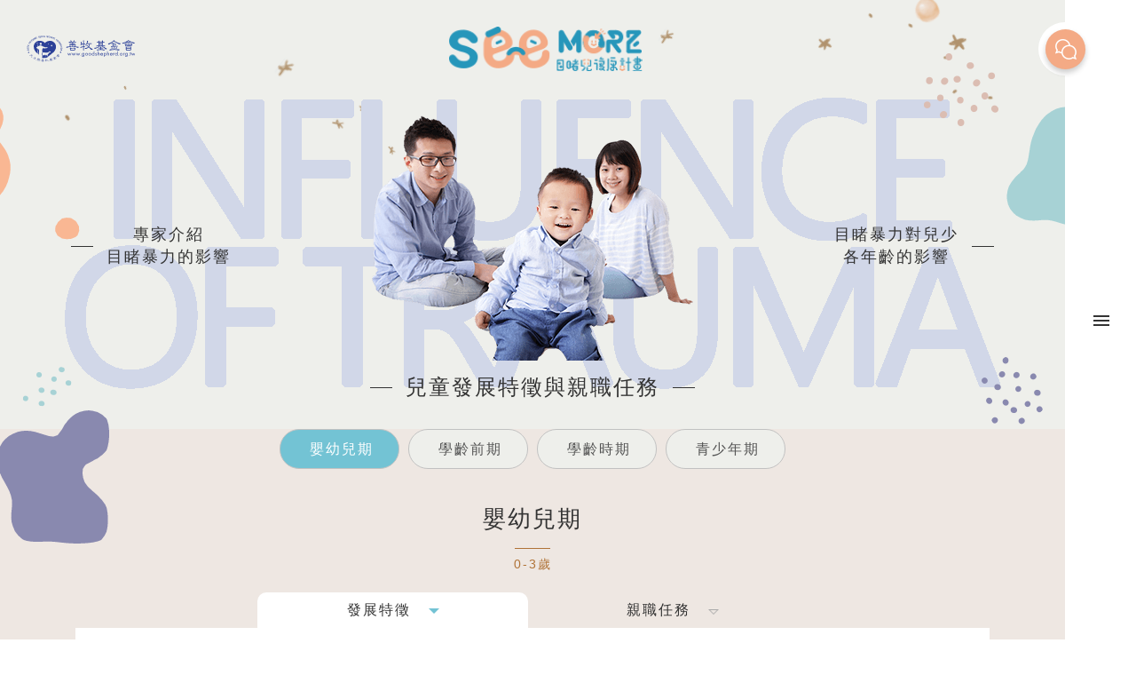

--- FILE ---
content_type: text/html
request_url: http://cwv.goodshepherd.org.tw/seemore/parents/affect_1.html
body_size: 33497
content:
<!DOCTYPE html>
<html lang="zh-CN">
<head>
    <meta charset="UTF-8">
    <meta http-equiv="X-UA-Compatible" content="IE=edge,chrome=1"/>
    <meta name="viewport" content="width=device-width, initial-scale=1.0, maximum-scale=1.0, user-scalable=0">
    <meta http-equiv="content-language" content="zh-Hant-TW">
    <title>SEE MORE 目睹兒復原計畫 家長版</title>
    <meta name="keywords" content="目睹兒,家庭暴力,兒童福利,婦女救援,社會福利事業基金會, PTSD,兒童心理創傷">
    <meta name="description" content="看不見的傷最重，目睹暴力受傷的心需要被包紮，善牧小羊之家希望透過您的關懷、肯定與支持，凝聚這份力量成為孩子們的「傷痛復原力」。">
    <meta property="og:title" content="SEE MORE 目睹兒復原計畫"/>
    <meta property="og:description" content="看不見的傷最重，目睹暴力受傷的心需要被包紮，善牧小羊之家希望透過您的關懷、肯定與支持，凝聚這份力量成為孩子們的「傷痛復原力」。"/>
    <meta property="og:url" content="http://cwv.goodshepherd.org.tw/seemore/index.html"/>
    <meta property="og:image" content="http://cwv.goodshepherd.org.tw/seemore/images/fb.png"/>
    <link rel="shortcut icon" href="images/favicon.ico">
    <link rel="stylesheet" type="text/css" href="css/jquery.vidbacking.css">
    <link rel="stylesheet" type="text/css" href="css/swiper-4.2.2.min.css">
    <link rel="stylesheet" type="text/css" href="css/style.css">
    <link rel="stylesheet" type="text/css" href="css/animate.min.css">
    <link rel="stylesheet" type="text/css" href="css/affect.css">
    <link rel="stylesheet" type="text/css" href="css/cover2.css">
</head>
<body>

<!-- Google tag (gtag.js) -->
<script async src="https://www.googletagmanager.com/gtag/js?id=G-NYBG2K2Q4B"></script>
<script>
  window.dataLayer = window.dataLayer || [];
  function gtag(){dataLayer.push(arguments);}
  gtag('js', new Date());

  gtag('config', 'G-NYBG2K2Q4B');
</script>

<div class="loading">
    <div class="loading-box">
        <div class="center-box">
            <img src="images/img_10.jpg">
            
        </div>
        <div class="small-box">
            <em></em>
        </div>
    </div>
</div>
<div class="header">
    <div class="header-right">
        <a href="javascript:;" class="menu"><div class="trigger"><span></span></div></a>
        <a href="https://forms.gle/aD6YQ2gVuBj55ja6A" target="_blank" class="contact"></a>
    </div>
    <div class="header-inner">
        <div class="container clearfix">
            <div class="header-left"><a href="https://www.goodshepherd.org.tw/" target="_blank"><img src="images/logo_b.svg" alt="善牧基金會"></a></div>
            <div class="header-logo"><a href="index.html"><img src="images/logo2.png" alt=""></a></div>
        </div>
    </div>
    <div class="menu-box">
        <a href="javascript:;" class="menu"><div class="trigger"><span></span></div></a>
        <div class="back" id="top">
        </div>
        <nav class="menu-nav">
            <div class="menu-inner">
                <div class="menu-scroll">
                    <div class="menu-table">
                        <div class="menu-list">
                            <div class="menu-n">
                                <dl>
                                    <dt>問卷檢測量表</dt>
                                    <dd>
                                        <p><a href="questionnaire.html?name=domestic">家暴迷思指數</a></p>
                                        <p><a href="questionnaire.html?name=bruise">自我照顧量表</a></p>
                                        <p><a href="questionnaire.html?name=ego">目睹受傷指數</a></p>
                                    </dd>
                                </dl>
                                <dl>
                                    <dt>目睹暴力影響</dt>
                                    <dd>
                                        <p><a href="affect_1.html">兒童發展特徵與親職任務</a></p>
                                        <p><a href="affect_2.html">目睹暴力對兒少各年齡的影響</a></p>
                                        <p><a href="affect_3.html">暴力對發展各面向的影響</a></p>
                                        <p><a href="affect_4.html">專家介紹目睹暴力的影響</a></p>
                                    </dd>
                                </dl>
                                <dl>
                                    <dt>家長教養策略</dt>
                                    <dd>
                                        <p><a href="tactics_1.html">親職教養十大通則</a></p>
                                        <p><a href="tactics_2.html">問題行為教養原則</a></p>
                                        <p><a href="tactics_3.html">問題行為教養範例</a></p>
                                    </dd>
                                </dl>
                                <dl>
                                    <dt>教養常見問題</dt>
                                    <dd>
                                        <p><a href="education_1.html">家暴家庭常見教養問題</a></p>
                                        <p><a href="education_2.html">專家解析家暴親職議題</a></p>
                                        <p><a href="education_3.html">親職教養影片案例解析</a></p>
                                    </dd>
                                </dl>
                                <dl>
                                    <dt>心情故事分享</dt>
                                    <dd>
                                        <p><a href="story_1.html">家長投稿心情故事分享</a></p>
                                    </dd>
                                </dl>
                                <dl>
                                    <dt>知識資源工具</dt>
                                    <dd>
                                        <p><a href="resource_1.html">親職網站連結資源</a></p>
                                        <p><a href="resource_2.html">親子繪本推薦資源</a></p>
                                        <p><a href="resource_3.html">目睹兒少服務資源</a></p>
                                        <p><a href="resource_4.html">親職影片相關資源</a></p>
                                        <p><a href="resource_5.html">親職手冊下載資源</a></p>
                                    </dd>
                                </dl>
                                <dl>
                                    <dt>更多復原計畫</dt>
                                    <dd>
                                        <p><a href="http://cwv.goodshepherd.org.tw/seemore/">查看更多復原計畫</a></p>
                                    </dd>
                                </dl>

                            </div>
                        </div>
                    </div>
                </div>
            </div>
        </nav>
    </div>
</div>
<div class="main">
    <div class="section-1">
        <div class="block">
            <span class="section-1-dec d1 w2" style="animation-delay:-4.8s;"><span></span></span>
            <span class="section-1-dec d2 w4" style="animation-delay:-2.8s;"><span></span></span>
            <span class="section-1-dec d2 w5" style="animation-delay:-2.15s;"><span></span></span>
            <span class="section-1-dec d2 w6" style="animation-delay:-1.9s;"><span></span></span>
            <span class="section-1-dec d3 w7" style="animation-delay:-0.65s;"><span></span></span>
            <span class="section-1-dec d3 w8" style="animation-delay:-0.4s;"><span></span></span>
            <span class="section-1-dec d3 w9" style="animation-delay:-4.1s;"><span></span></span>
            <span class="section-1-dec d3 w10" style="animation-delay:-3.65s;"><span></span></span>
            <span class="section-1-dec d4 w11" style="animation-delay:-2.25s;"><span></span></span>
            <span class="section-1-dec d4 w12" style="animation-delay:-2s;"><span></span></span>
            <span class="section-1-dec d4 w13" style="animation-delay:-1.55s;"><span></span></span>
            <span class="section-1-dec d4 w14" style="animation-delay:-0.95s;"><span></span></span>
            <span class="section-1-dec d4 w15" style="animation-delay:-4.45s;"><span></span></span>
            <span class="section-1-dec d4 w16" style="animation-delay:-3.35s;"><span></span></span>
            <span class="section-1-dec d4 w17" style="animation-delay:-2.3s;"><span></span></span>
            <span class="section-1-dec d4 w18" style="animation-delay:-1.75s;"><span></span></span>
            <span class="section-1-dec d4 w19" style="animation-delay:-1.25s;"><span></span></span>
            <span class="section-1-dec d4 w20" style="animation-delay:-0.65s;"><span></span></span>
        </div>
        <div class="public-banner">
            <div class="container">
                <div class="icon_1"><img src="images/affect/icon_3.png"></div>
                <div class="icon_2"><img src="images/affect/icon_4.png"></div>
                <div class="icon_3"><img src="images/affect/icon_5.png"></div>
                <div class="txt_1">
                    <p class="bg_1"><img src="images/affect/icon_1.png"></p>
                    <p class="bg_2"><img src="images/affect/icon_9.png"></p>
                </div>
                <div class="img-box wow  animated fadeInUp">
                    <img src="images/affect/icon_2.png">
                </div>
                <h3 class=" wow  animated fadeInDown"><span>兒童發展特徵與親職任務</span></h3>
                <div class="left-btn wow  animated fadeInLeft" data-wow-delay=".1s">
                    <a href="affect_4.html">
                        <div class="icon-box"><img src="images/icon_62.png"></div>
                        <p>專家介紹</p>
                        <p>目睹暴力的影響</p>
                    </a>
                </div>
                <div class="right-btn wow  animated fadeInRight" data-wow-delay=".1s">
                    <a href="affect_2.html">
                        <div class="icon-box"><img src="images/icon_63.png"></div>
                        <p>目睹暴力對兒少</p>
                        <p>各年齡的影響</p>
                    </a>
                </div>
                <canvas id="liquid_1"></canvas>
                <canvas id="liquid_2"></canvas>
                <canvas id="liquid_3"></canvas>
            </div>
        </div>
        <div class="session_1">
            <div class="container">
                <div class="tab-box">
                     <!-- Swiper -->
                    <div class="swiper-container swiper_1">
                        <div class="swiper-wrapper">
                            <div class="swiper-slide"><span class="active">嬰幼兒期</span></div>
                            <div class="swiper-slide"><span>學齡前期</span></div>
                            <div class="swiper-slide"><span>學齡時期</span></div>
                            <div class="swiper-slide"><span>青少年期</span></div>
                        </div>
                    </div>
                    <div class="swiper-button-next"><img src="images/affect/icon_8.png"></div>
                    <div class="swiper-button-prev"><img src="images/affect/icon_10.png"></div>
                </div>
                <div class="content-box">
                    <div class="item-box active">
                        <div class="item-title">
                            <h3><span>嬰幼兒期</span></h3>
                            <p>0-3歲</p>
                        </div>
                        <div class="type-box">
                            <div class="row clearfix">
                                <div class="col-md-6">
                                    <div class="type-item active">
                                        發展特徵<i></i>
                                    </div>
                                </div>
                                <div class="col-md-6">
                                    <div class="type-item">
                                        親職任務<i></i>
                                    </div>
                                </div>
                            </div>
                            <div class="select-box">
                                <select class="select_value">
                                    <option value="0">發展特徵</option>
                                    <option value="1">親職任務</option>
                                </select>
                            </div>
                        </div>
                        <div class="type-list">
                            <div class="list-item list-item_1 active">
                                <p>此時的孩子依賴主要照顧者獲得生理滿足及對世界與自己的認同，發展重點如下：</p>
                                <ul>
                                    <li>
                                        <span>01.</span>
                                        <h3>安全感</h3>
                                        <p>與主要照顧者建立安全、信任與穩定的關係。</p>
                                    </li>
                                    <li>
                                        <span>02.</span>
                                        <h3>學習獨立</h3>
                                        <p>從依賴照顧者協助滿足生活所需，到開始發展自己處理事情的學習。</p>
                                    </li>
                                    <li>
                                        <span>03.</span>
                                        <h3>模仿</h3>
                                        <p>從模仿中建立行為能力，接近二歲幼兒，可當場模仿他人或動物的動作，亦可在事後，憑記憶去模仿動作。</p>
                                    </li>
                                </ul>
                            </div>
                            <div class="list-item list-item_1">
                                <ul>
                                    <li>
                                        <span>01.</span>
                                        <h3>給予正向關注</h3>
                                        <p>對於幼兒在生理、情緒及行為上的表現，主動給予關心回應，例如說：「你拿這個給我看，想要我陪你玩嗎?」，回應孩子渴望被陪伴的需求。</p>
                                    </li>
                                    <li>
                                        <span>02.</span>
                                        <h3>提供探索機會</h3>
                                        <p>在安全的環境，允許或鼓勵幼兒接觸生活事物，增進學習刺激的來源，從自己手做的體驗中獲得成就感和快樂。</p>
                                    </li>
                                    <li>
                                        <span>03.</span>
                                        <h3>建立行為示範</h3>
                                        <p>身教大於言教，成人期待幼兒學習的事物，大人不僅生活中先示範，也帶著孩子一起練習。</p>
                                    </li>
                                </ul>
                            </div>
                        </div>
                    </div>
                    <div class="item-box">
                        <div class="item-title">
                            <h3><span>學齡前期</span></h3>
                            <p>3-6歲</p>
                        </div>
                        <div class="type-box">
                            <div class="row clearfix">
                                <div class="col-md-6">
                                    <div class="type-item active">
                                        發展特徵<i></i>
                                    </div>
                                </div>
                                <div class="col-md-6">
                                    <div class="type-item">
                                        親職任務<i></i>
                                    </div>
                                </div>
                            </div>
                            <div class="select-box">
                                <select class="select_value">
                                    <option value="0">發展特徵</option>
                                    <option value="1">親職任務</option>
                                </select>
                            </div>
                        </div>
                        <div class="type-list">
                            <div class="list-item list-item_1 active">
                                <p>這階段孩子逐漸完成身體上發展，若有動作、語言或智能較遲緩狀況，建議向醫療單位諮詢；此外，此時期孩子進入社會化前期，會想從學習好的行為去獲得認同，需要被肯定、鼓勵及正向示範。發展特徵如下：</p>
                                <ul>
                                    <li>
                                        <span>01.</span>
                                        <h3>性別認同</h3>
                                        <p>瞭解及認識自己性別。男生會渴望媽媽的愛；女生會渴望父親的愛。</p>
                                    </li>
                                    <li>
                                        <span>02.</span>
                                        <h3>自我照顧技巧</h3>
                                        <p>自己處理事情的能力與意願提升。</p>
                                    </li>
                                    <li>
                                        <span>03.</span>
                                        <h3>自尊與認同需求</h3>
                                        <p>期待擁有自己選擇、決定的機會，以及被認同能力，並從中感受自己的力量進而更積極努力。</p>
                                    </li>
                                    <li>
                                        <span>04.</span>
                                        <h3>自我中心與單一思考</h3>
                                        <p>以自己觀點看事情，不會考慮他人看法，且因單一面向解讀事情，容易對事件有錯誤解釋。</p>
                                    </li>
                                    <li>
                                        <span>05.</span>
                                        <h3>缺乏是非善惡觀念</h3>
                                        <p>未具理解事情因果關係之能力，只因為了避免懲罰而服從規範。</p>
                                    </li>
                                </ul>
                            </div>
                            <div class="list-item">
                                <ul>
                                    <li>
                                        <span>01.</span>
                                        <p>建立有秩序的生活常規，讓孩子有所依循。</p>
                                    </li>
                                    <li>
                                        <span>02.</span>
                                        <p>接納孩子對另一方家長的感情，保有他們接觸的機會。</p>
                                    </li>
                                    <li>
                                        <span>03.</span>
                                        <p>提供選擇及學習生活技能，並肯定其努力。</p>
                                    </li>
                                    <li>
                                        <span>04.</span>
                                        <p>幽默看待孩子的小大人模樣，先不急著要求或批判孩子行為的對錯，可以主動好奇孩子行為背後的想法和感受，與他討論適合的處理方式。</p>
                                    </li>
                                    <li>
                                        <span>05.</span>
                                        <p>當孩子上幼兒園，可以多些和老師的溝通合作，分享家裡和幼兒園的異同，一起找出幫助孩子的方法。</p>
                                    </li>
                                </ul>
                            </div>
                        </div>
                    </div>
                    <div class="item-box">
                        <div class="item-title">
                            <h3><span>學齡時期</span></h3>
                            <p>6-12歲</p>
                        </div>
                        <div class="type-box">
                            <div class="row clearfix">
                                <div class="col-md-6">
                                    <div class="type-item active">
                                        發展特徵<i></i>
                                    </div>
                                </div>
                                <div class="col-md-6">
                                    <div class="type-item">
                                        親職任務<i></i>
                                    </div>
                                </div>
                            </div>
                            <div class="select-box">
                                <select class="select_value">
                                    <option value="0">發展特徵</option>
                                    <option value="1">親職任務</option>
                                </select>
                            </div>
                        </div>
                        <div class="type-list">
                            <div class="list-item list-item_1 active">
                                <p>進入社會化階段，孩子能從國小生活中體驗小型社會經驗，在意同儕與師長的回饋，並從同學對其反應中去認定自己是怎樣的人。發展重點如下：</p>
                                <ul>
                                    <li>
                                        <span>01.</span>
                                        <h3>社會化過程</h3>
                                        <p>對學校、同學及運動等展現興趣，學會符合社會期待的行為表現。</p>
                                    </li>
                                    <li>
                                        <span>02.</span>
                                        <h3>友誼建立</h3>
                                        <p>開始參與團體的活動、形成人際關係。</p>
                                    </li>
                                    <li>
                                        <span>03.</span>
                                        <h3>自我評價</h3>
                                        <p>能夠去設定及完成個人目標，從中獲得成就感，並能欣賞自我，形成持續努力的動力。</p>
                                    </li>
                                </ul>
                            </div>
                            <div class="list-item">
                                <ul>
                                    <li>
                                        <span>01.</span>
                                        <p>幫助孩子從生活經驗中找到自信與成就。</p>
                                    </li>
                                    <li>
                                        <span>02.</span>
                                        <p>在孩子遇到挫折時，可以給予鼓勵和支持。</p>
                                    </li>
                                    <li>
                                        <span>03.</span>
                                        <p>回饋孩子正向特質，建立正向自我評價。</p>
                                    </li>
                                    <li>
                                        <span>04.</span>
                                        <p>增加與孩子討論、練習解決事情的方法。</p>
                                    </li>
                                    <li>
                                        <span>05.</span>
                                        <p>尊重、接納孩子的同儕需求，持續關心孩子同儕經驗。</p>
                                    </li>
                                </ul>
                            </div>
                        </div>
                    </div>
                    <div class="item-box">
                        <div class="item-title">
                            <h3><span>青少年期</span></h3>
                            <p>12-18歲</p>
                        </div>
                        <div class="type-box">
                            <div class="row clearfix">
                                <div class="col-md-6">
                                    <div class="type-item active">
                                        發展特徵<i></i>
                                    </div>
                                </div>
                                <div class="col-md-6">
                                    <div class="type-item">
                                        親職任務<i></i>
                                    </div>
                                </div>
                            </div>
                            <div class="select-box">
                                <select class="select_value">
                                    <option value="0">發展特徵</option>
                                    <option value="1">親職任務</option>
                                </select>
                            </div>
                        </div>
                        <div class="type-list">
                            <div class="list-item list-item_1 active">
                                <p>青少年開始發展自己的生活領域，實際上仍需要真正大人的協助，卻往往認為自己有大人的能力、想自己決定與行動，以致出現與大人彼此的拉距，缺少被瞭解的機會；此外，對同儕的重視甚過對自己。發展重點如下：</p>
                                <ul>
                                    <li>
                                        <span>01.</span>
                                        <h3>成長不一致的焦慮</h3>
                                        <p>生理成長速度遠超過心理成熟，因此內心感到無助、徬徨與不安。</p>
                                    </li>
                                    <li>
                                        <span>02.</span>
                                        <h3>情感表達之衝突</h3>
                                        <p>對自己能力之擔心、焦慮，多以與大人唱反調方式掩飾。</p>
                                    </li>
                                    <li>
                                        <span>03.</span>
                                        <h3>同儕與偶像需求</h3>
                                        <p>心理、思考成熟度上仍缺乏主見，以致同儕意見與偶像為思考的參考架構。</p>
                                    </li>
                                    <li>
                                        <span>04.</span>
                                        <h3>彰顯自己的不同</h3>
                                        <p>以為叛逆就是獨立，為反對而反對來凸顯自己獨特，認為這就是大人。</p>
                                    </li>
                                </ul>
                            </div>
                            <div class="list-item">
                                <ul>
                                    <li>
                                        <span>01.</span>
                                        <p>以信任及傾聽來拉近與孩子距離。</p>
                                    </li>
                                    <li>
                                        <span>02.</span>
                                        <p>表達尊重，耐著性子聽懂孩子思考方式，接納意見後再討論彼此想法。</p>
                                    </li>
                                    <li>
                                        <span>03.</span>
                                        <p>接納孩子內在的矛盾，瞭解「他還是孩子」，勿過急於要求他成為真正的大人。</p>
                                    </li>
                                </ul>
                            </div>
                        </div>
                    </div>
                </div>
            </div>
        </div>
    </div>
</div>
<div class="public-footer">
    <div class="top-logo"><a href="https://www.goodshepherd.org.tw/" target="_blank"><img src="images/logo_g.svg"></a></div>
    <div class="block">
        <div class="footer-body clearfix">
            <div class="select-box">
                <select class="select_site">
                    <option value="0">台北地區</option>
                    <option value="1">新竹地區</option>
                    <option value="2">台中地區</option>
                    <option value="3">嘉義地區</option>
                    <option value="4">台南地區</option>
                    <option value="5">高雄地區</option>
                </select>
            </div>
            <dl class="active">
                <dt>台北地區</dt>
                <dd><span>電話：</span>02-2381-1123</dd>
                <dd><span>傳真：</span>02-2381-9577</dd>
                <dd><span>地址：</span>100台北市中山北路一段2號7樓之8</dd>
            </dl>
            <dl>
                <dt>新竹地區</dt>
                <dd><span>電話：</span>03-522-0818</dd>
                <dd><span>傳真：</span>03-522-0793</dd>
                <dd><span>地址：</span>300新竹市中山路319巷1號3樓</dd>
            </dl>
            <dl>
                <dt>台中地區</dt>
                <dd><span>電話：</span>04-2236-0730</dd>
                <dd><span>傳真：</span>04-2236-0706  </dd>
                <dd><span>地址：</span>404台中市北區進化北路238號6F-5</dd>
            </dl>
            <dl>
                <dt>嘉義地區</dt>
                <dd><span>電話：</span>05-225-8203</dd>
                <dd><span>傳真：</span>05-225-9525</dd>
                <dd><span>地址：</span>600嘉義市東區立仁路141之二號</dd>
            </dl>
            <dl>
                <dt>台南地區</dt>
                <dd><span>電話：</span>06-3122260</dd>
                <dd><span>傳真：</span>06-3122560</dd>
                <dd><span>地址：</span>710台南市永康區小東路607號</dd>
            </dl>
            <dl>
                <dt>高雄地區</dt>
                <dd><span>電話：</span>07-7191036</dd>
                <dd><span>傳真：</span>07-7191430</dd>
                <dd><span>地址：</span>830028高雄市鳳山區仁義街81號</dd>
            </dl>
        </div>
    </div>
    <div class="footer-botton">
        <div class="block clearfix">
            <div class="left-box">
                <span>財團法人天主教善牧社會福利基金會</span>
                <!--<span>小羊之家 - 目賭暴力兒童服務中心</span>-->
            </div>
            <!--
            <div class="right-box">
                <a href="">公益彩卷贊助<img src="images/icon_30.png" alt=""></a>
            </div>
            -->
        </div>
    </div>
</div>
<!---->
<a href="javascript:;" class="vid_close on"><div class="trigger"><span></span></div></a>

<script src="js/jquery.min.js"></script>
<script type="text/javascript" src="js/comm.js"></script>
<script type="text/javascript" src="js/wow.js"></script>
<script src="js/swiper-4.2.2.min.js"></script>
<script type="text/javascript" src="js/swiper.animate.min.js"></script>
<script src="js/app.js"></script>
<script type="text/javascript" src="js/flow.js"></script>
<script type="text/javascript" src="js/affect.js"></script>
</body>
</html>


--- FILE ---
content_type: text/css
request_url: http://cwv.goodshepherd.org.tw/seemore/parents/css/jquery.vidbacking.css
body_size: 1472
content:
.vidbacking-active-body-back{
	position: fixed;
	z-index: -100;
	min-width: 100%;
	min-height: 100%;
	top: 50%;
	left: 50%;
	background-size: cover;
	overflow: hidden;
	opacity: 1;
	transition: 2s opacity;
	transform: translateX(-50%) translateY(-50%);
}

.vidbacking-active-body-back-youtube{
	position: fixed;
	z-index: -100;
	/*min-width: 100%;
	min-height: calc(100% * 1.77);*/
	top: 50%;
	left: 50%;
	overflow: hidden;
	opacity: 1;
	transition: 2s opacity;
	transform: translateX(-50%) translateY(-50%);
}

.vidbacking-active-block-back{
	position: absolute;
	min-width: 100%;
	min-height: 100%;
	height: auto;
	width: auto;
	z-index: -100;
	top: 50%;
	left: 50%;
	transform: translateX(-50%) translateY(-50%);
}

.vidbacking-active-block-back-youtube{
	position: absolute;
	/*min-width: 100%;
	min-height: 100%;*/
	height: auto;
	width: auto;
	z-index: -100;
	top: 50%;
	left: 50%;
	transform: translateX(-50%) translateY(-50%);
}

.vidbacking{
	display: none;
}
.vidmask-body-back{
	background: url(../images/videooverlay1.png) repeat;
	opacity: 0.4;
	min-height: 100%;
	min-width: 100%;
	position: fixed;
	top: 0;
	left: 0;
	z-index: -50;
	display: block;
}
.vidmask-block-back{
	background: url(../images/videooverlay1.png) repeat;
	opacity: 1;
	min-height: 100%;
	min-width: 100%;
	position: absolute;
	top: 0;
	left: 0;
	height: auto;
	width: auto;
	z-index: -50;
	display: block;
}


--- FILE ---
content_type: text/css
request_url: http://cwv.goodshepherd.org.tw/seemore/parents/css/style.css
body_size: 31560
content:
* {
  -webkit-box-sizing: border-box;
  box-sizing: border-box;
}
html {
  -ms-text-size-adjust: 100%;
  -webkit-text-size-adjust: 100%;
  line-height: 1.15;
  -webkit-tap-highlight-color: rgba(0, 0, 0, 0);
}
body {
  margin: 0;
  font-family: "Microsoft Yahei", PingFangSC-Regular, "Helvetica Neue", Helvetica, Arial, "Hiragino Sans GB", "Heiti SC", "WenQuanYi Micro Hei", sans-serif;
  line-height: 1.42857143;
  font-size: 14px;
  min-width: 320px;
  background: #fff;
  color: #333;
}
h1 {
  font-size: 2em;
}
h3 {
  margin: 0;
}
figure {
  margin: 1em 40px;
}
p {
  margin: 0;
}
hr {
  -webkit-box-sizing: content-box;
  box-sizing: content-box;
  height: 0;
  overflow: visible;
}
a {
  -webkit-text-decoration-skip: objects;
  background-color: transparent;
}
abbr[title] {
  border-bottom: none;
  -webkit-text-decoration: underline dotted;
  text-decoration: underline dotted;
}
b,
strong {
  font-weight: bolder;
}
dfn {
  font-style: italic;
}
mark {
  background-color: #ff0;
  color: #000;
}
small {
  font-size: 80%;
}
sub,
sup {
  font-size: 75%;
  line-height: 0;
  position: relative;
  vertical-align: baseline;
}
sub {
  bottom: -0.25em;
}
sup {
  top: -0.5em;
}
audio:not([controls]) {
  display: none;
  height: 0;
}
img {
  border-style: none;
}
svg:not(:root) {
  overflow: hidden;
}
button,
input,
optgroup,
select,
textarea {
  line-height: 1.42857143;
  margin: 0;
  outline: none;
}
body,
button,
input,
select,
textarea {
  text-rendering: optimizeLegibility;
  -webkit-font-smoothing: antialiased;
  -moz-osx-font-smoothing: grayscale;
  -moz-font-feature-settings: "liga", "kern";
}
button,
input {
  overflow: visible;
}
button,
select {
  text-transform: none;
}
button,
html [type=button],
[type=reset],
[type=submit] {
  -webkit-appearance: button;
}
button::-moz-focus-inner,
[type=button]::-moz-focus-inner,
[type=reset]::-moz-focus-inner,
[type=submit]::-moz-focus-inner {
  border-style: none;
  padding: 0;
}
button:-moz-focusring,
[type=button]:-moz-focusring,
[type=reset]:-moz-focusring,
[type=submit]:-moz-focusring {
  outline: 1px dotted ButtonText;
}
fieldset {
  padding: .35em .75em .625em;
}
legend {
  -webkit-box-sizing: border-box;
  box-sizing: border-box;
  color: inherit;
  display: table;
  max-width: 100%;
  padding: 0;
  white-space: normal;
}
progress {
  display: inline-block;
  vertical-align: baseline;
}
textarea {
  overflow: auto;
}
[type=checkbox],
[type=radio] {
  -webkit-box-sizing: border-box;
  box-sizing: border-box;
  padding: 0;
}
[type=number]::-webkit-inner-spin-button,
[type=number]::-webkit-outer-spin-button {
  height: auto;
}
[type=search] {
  -webkit-appearance: textfield;
  outline-offset: -2px;
}
[type=search]::-webkit-search-cancel-button,
[type=search]::-webkit-search-decoration {
  -webkit-appearance: none;
}
::-webkit-file-upload-button {
  -webkit-appearance: button;
  font: inherit;
}
summary {
  display: list-item;
}
article,
aside,
footer,
header,
nav,
section,
figcaption,
figure,
main,
details,
menu {
  display: block;
}
pre,
code,
kbd,
samp {
  font-family: monospace, monospace;
  font-size: 1em;
}
audio,
video,
canvas {
  display: inline-block;
}
template,
[hidden] {
  display: none;
}
.clearfix {
  zoom: 1;
}
.clearfix:before,
.clearfix:after {
  display: table;
  line-height: 0;
  content: "";
}
.clearfix:after {
  clear: both;
}
a {
  color: #333;
  text-decoration: none;
}
ul {
  margin: 0;
  list-style: none;
  padding: 0;
}
button {
  cursor: pointer;
}
@-webkit-keyframes ani-mouse {
  0% {
    opacity: 1;
    top: 29%;
  }
  15% {
    opacity: 1;
    top: 50%;
  }
  50% {
    opacity: 0;
    top: 50%;
  }
  100% {
    opacity: 0;
    top: 29%;
  }
}
@keyframes ani-mouse {
  0% {
    opacity: 1;
    top: 29%;
  }
  15% {
    opacity: 1;
    top: 50%;
  }
  50% {
    opacity: 0;
    top: 50%;
  }
  100% {
    opacity: 0;
    top: 29%;
  }
}
@-webkit-keyframes floating {
  0% {
    -webkit-transform: translateY(0%);
  }
  50% {
    -webkit-transform: translateY(100%);
  }
  100% {
    -webkit-transform: translateY(0%);
  }
}
@keyframes floating {
  0% {
    transform: translateY(0%) rotate(-55deg);
  }
  50% {
    transform: translateY(100%) rotate(55deg);
  }
  100% {
    transform: translateY(0%) rotate(-55deg);
  }
}
body.menu-open,
body.video-open,
body.banner-video-open {
  height: 100%;
  overflow: hidden;
}
.block {
  max-width: 1150px;
  margin: 0 auto;
  width: 95%;
}
.scroll-btn {
  display: block;
  position: absolute;
  left: 50%;
  bottom: 40px;
  text-align: center;
  -webkit-transform: translateX(-50%);
  transform: translateX(-50%);
  cursor: pointer;
  z-index: 1;
  width: 95px;
  height: 95px;
  padding-top: 15px;
  box-sizing: border-box;
  background: rgba(255, 255, 255, 0.15);
  border-radius: 100%;
}
.scroll-btn p {
  margin: 0;
  font-size: 12px;
  font-weight: 700;
  letter-spacing: 0px;
  font-family: "Arial";
  margin-top: -6px;
}
.scroll-btn > * {
  display: block;
  line-height: 18px;
  font-size: 13px;
  font-weight: normal;
  color: #ffffff;
  font-family: "proxima-nova", "Helvetica Neue", Helvetica, Arial, sans-serif;
  letter-spacing: 2px;
}
.scroll-btn .mouse {
  position: relative;
  display: block;
  width: 30px;
  height: 43px;
  margin: 0 auto 10px;
  -webkit-box-sizing: border-box;
  box-sizing: border-box;
  border: 3px solid white;
  border-radius: 23px;
}
.scroll-btn .mouse > * {
  position: absolute;
  display: block;
  top: 29%;
  left: 50%;
  width: 8px;
  height: 8px;
  margin: -4px 0 0 -4px;
  background: white;
  border-radius: 50%;
  -webkit-animation: ani-mouse 2.5s linear infinite;
  animation: ani-mouse 2.5s linear infinite;
}
.banner {
  height: 100vh;
  color: #fff;
  position: relative;
  display: none;
  overflow: hidden;
}
.banner-wrapper {
  height: 100%;
  position: relative;
  overflow: hidden;
  z-index: 10;
  -webkit-transition: all 1s;
  -moz-transition: all 1s;
  -o-transition: all 1s;
  transition: all 1s;
  -webkit-transform: translate3d(0, 0, 0);
  -moz-transform: translate3d(0, 0, 0);
  -o-transform: translate3d(0, 0, 0);
  -ms-transform: translate3d(0, 0, 0);
  transform: translate3d(0, 0, 0);
}
.banner:before {
  position: absolute;
  content: '';
  width: 100%;
  height: 100%;
  left: 0;
  top: 0;
  z-index: -101;
  background: url(../images/banner.jpg) no-repeat center;
  background-size: cover;
}
.banner a {
  color: #fff;
}
.banner-header {
  padding: 30px 5px 0;
}
.banner-logo {
  text-align: center;
  font-size: 0;
  margin-bottom: 45px;
}
.banner-nav li {
  float: left;
  width: 16.6666666667%;
  text-align: center;
  font-size: 0;


}
.banner-nav li a {
  position: relative;
  display: inline-block;
  font-size: 16px;
  letter-spacing: 3px;
  text-indent: 3px;
  line-height: 1.1;
  transition: all 0.2s ease-in-out;
  color: #fff;
}
.banner-nav li a:after {
  content: "";
  display: block;
  position: absolute;
  width: 0;
  height: 3px;
  background: #fec9ae;
  right: 0;
  transition: all 0.2s ease-in-out;
}
.banner-nav li a:hover {
  color: #fec9ae;
}
.banner-nav li span {
  display: block;
}

/* 20241230 modify */
.svg-box .banner-txt {
  text-align:center;
  display:inline-block;
  width: 465px;
  }
	
.banner-txt {
  margin-top: 30px;
  line-height: 54px;
}
.banner-txt span {
  float: left;
}
.banner-txt span:nth-of-type(2) {
  float: right;
}
.banner-txt .play {
  width: 54px;
  height: 54px;
  display: block;
  margin: 0 auto;
  background: url(../images/icon3.png) no-repeat center;
  -webkit-transition: all .5s;
  -moz-transition: all .5s;
  -ms-transition: all .5s;
  transition: all .5s;
}
.banner-txt .play:hover {
  -webkit-transform: rotate(120deg) scale(1.1);
  -moz-transform: rotate(120deg) scale(1.1);
  -ms-transform: rotate(120deg) scale(1.1);
  transform: rotate(120deg) scale(1.1);
}
.banner-video-wrapper {
  position: absolute;
  left: 0;
  top: 0;
  width: 100%;
  height: 100%;
  z-index: 0;
}
.banner-video-container {
  position: relative;
  z-index: 2;
  width: 100%;
  height: 100%;
}
.banner.playing-video .banner-wrapper {
  -webkit-transform: translate3d(100%, 0, 0);
  -moz-transform: translate3d(100%, 0, 0);
  -o-transform: translate3d(100%, 0, 0);
  -ms-transform: translate3d(100%, 0, 0);
  transform: translate3d(100%, 0, 0);
}
.banner-video-container iframe {
  width: 100%;
  height: 100%;
  display: none;
}
.banner.playing-video .banner-video-container iframe {
  display: block;
}
.banner-video-open .banner-video-container iframe {
  display: block;
}
.banner-video-wrapper .close {
  position: absolute;
  left: 50%;
  top: 5%;
  width: 35px;
  height: 35px;
  margin-left: -17px;
  padding: 9px 0;
  z-index: 1002;
}
.banner-video-wrapper .close .trigger {
  transition: all 400ms ease-in-out;
}
.banner-video-wrapper .close .trigger:before,
.banner-video-wrapper .close .trigger:after,
.banner-video-wrapper .close span {
  display: block;
  width: 18px;
  height: 2px;
  background-color: #fff;
  margin: 3px auto;
  transition: transform 0.3s ease, background 0.3s ease, opacity 0.3s ease, top 0.3s ease;
}
.banner-video-wrapper .close .trigger:before,
.banner-video-wrapper .close .trigger:after {
  content: '';
}
.banner-video-wrapper .close.on .trigger {
  transform: rotate(180deg);
}
.banner-video-wrapper .close.on .trigger:before {
  transform: translateX(0px) translateY(5px) rotate(45deg);
}
.banner-video-wrapper .close.on span {
  transform: translateX(0px) translateY(0px) rotate(45deg);
}
.banner-video-wrapper .close.on .trigger:after {
  transform: translateX(0px) translateY(-5px) rotate(-45deg);
}
.svg-box {
  width: 550px;
  position: absolute;
  text-align: center;
  top: 50%;
  left: 50%;
  transform: translate(-50%, -50%);
}
.svg-box svg {
  width: 370px;
  display: inline-block;
  margin: 0 auto;
  vertical-align: top;
}
#svg-logo-a,
#svg-logo-b,
.fil0,
.fil1 {
  fill: transparent;
  stroke: #fff;
  stroke-dasharray: 500;
  stroke-dashoffset: 500;
  animation: draw-lightgrey 5s 1s forwards;
  -webkit-animation: draw-lightgrey 5s 1s forwards;
}
#svg-name {
  fill: transparent;
  animation: draw-lightgrey 5s 2s forwards;
  -webkit-animation: draw-lightgrey 5s 2s forwards;
}
@-webkit-keyframes draw-lightgrey {
  50% {
    fill: transparent;
  }
  95% {
    stroke-dashoffset: 0;
  }
  100% {
    fill: #fff;
    stroke: transparent;
    stroke-dashoffset: 0;
  }
}
@keyframes draw-lightgrey {
  50% {
    fill: transparent;
  }
  95% {
    stroke-dashoffset: 0;
  }
  100% {
    fill: #fff;
    stroke: transparent;
    stroke-dashoffset: 0;
  }
}
.main {
  background-color: #eeefeb;
  overflow: hidden;
}
.section-1-dec {
  display: none;
  position: absolute;
  background: no-repeat center;
  animation-name: floating;
  -webkit-animation-name: floating;
  animation-duration: 5s;
  -webkit-animation-duration: 5s;
  animation-iteration-count: infinite;
  -webkit-animation-iteration-count: infinite;
}
.section-1-dec span {
  display: block;
  width: 100%;
  height: 100%;
}
.section-1-dec.d1 {
  width: 51px;
  height: 49px;
}
.section-1-dec.d1 span {
  background-image: url(../images/d1.svg);
}
.section-1-dec.d2 {
  width: 21px;
  height: 19px;
}
.section-1-dec.d2 span {
  background-image: url(../images/d2.svg);
}
.section-1-dec.d3 {
  width: 18px;
  height: 13px;
}
.section-1-dec.d3 span {
  background-image: url(../images/d4.svg);
}
.section-1-dec.d4 {
  width: 8px;
  height: 6px;
}
.section-1-dec.d4 span {
  background-image: url(../images/d6.svg);
}
.section-1-dec.w1 {
  top: 85px;
  right: 280px;
}
.section-1-dec.w2 {
  top: -22px;
  right: 100px;
}
.section-1-dec.w2 span {
  transform: scale(0.6);
}
.section-1-dec.w3 {
  top: 80px;
  right: 1250px;
}
.section-1-dec.w3 span {
  transform: scale(0.7);
}
.section-1-dec.w4 {
  top: 20px;
  right: 80px;
}
.section-1-dec.w5 {
  top: 25px;
  right: 230px;
}
.section-1-dec.w5 span {
  transform: scale(0.8);
}
.section-1-dec.w6 {
  top: 100px;
  right: 750px;
}
.section-1-dec.w6 span {
  transform: scale(0.5);
}
.section-1-dec.w7 {
  top: 35px;
  right: 410px;
}
.section-1-dec.w8 {
  top: 70px;
  right: 840px;
}
.section-1-dec.w8 span {
  transform: scale(1.2);
}
.section-1-dec.w9 {
  top: 125px;
  right: 780px;
}
.section-1-dec.w9 span {
  transform: scale(0.8);
}
.section-1-dec.w10 {
  top: 150px;
  right: 720px;
}
.section-1-dec.w10 span {
  transform: scale(0.6);
}
.section-1-dec.w11 {
  top: 10px;
  right: 185px;
}
.section-1-dec.w11 span {
  transform: scale(0.8);
}
.section-1-dec.w12 {
  top: 22px;
  right: 140px;
}
.section-1-dec.w12 span {
  transform: scale(0.8);
}
.section-1-dec.w13 {
  top: 60px;
  right: 100px;
}
.section-1-dec.w13 span {
  transform: scale(0.8);
}
.section-1-dec.w14 {
  top: 100px;
  right: 90px;
}
.section-1-dec.w14 span {
  transform: scale(0.8);
}
.section-1-dec.w15 {
  top: 105px;
  right: 50px;
}
.section-1-dec.w15 span {
  transform: scale(0.8);
}
.section-1-dec.w16 {
  top: 90px;
  right: 1025px;
}
.section-1-dec.w16 span {
  transform: scale(0.6);
}
.section-1-dec.w17 {
  top: 125px;
  right: 1090px;
}
.section-1-dec.w18 {
  top: 120px;
  right: 1028px;
}
.section-1-dec.w19 {
  top: 165px;
  right: 985px;
}
.section-1-dec.w20 {
  top: 135px;
  right: 960px;
}
.section-1-dec.w21 {
  bottom: 30px;
  right: 30%;
  z-index: -1;
}
.section-1-dec.w21 span {
  transform: scale(0.7);
}
.header {
  position: fixed;
  top: 0;
  left: 0;
  width: 100%;
  padding: 30px 0;
  z-index: 100;
  transition: background-color 0.5s;
  padding-left: 30px;
  box-sizing: border-box;
}
.header-w {
  background-color: rgba(255, 255, 255, 0.8);
}
.header-left {
  display: none;
}
.header-left img {
  height: 30px;
  width: auto;
}
.header-logo {
  float: left;
  font-size: 0;
}
.header-logo img {
  display: inline-block;
  height: 40px;
  width: auto;
}
.header-right {
  width: 50px;
  height: 50px;
  background-color: #fff;
  border-radius: 50%;
  font-size: 0;
  line-height: 50px;
  text-align: center;
  position: absolute;
  top: 25px;
  right: 10px;
  z-index: 101;
}
.header-right a {
  display: inline-block;
  vertical-align: middle;
  width: 35px;
  height: 35px;
  border-radius: 50%;
  box-shadow: 0 4px 6px 0 rgba(0, 0, 0, 0.2);
  background: no-repeat center #f4aa85;
}
.header-right a.contact {
  position: relative;
  display: none;
  text-align: center;
}
.header-right a.contact:before {
  position: absolute;
  content: '';
  width: 100%;
  height: 100%;
  left: 0;
  top: 0;
  border-radius: 50%;
  background-color: #f4aa85;
  -webkit-animation-timing-function: ease;
  animation-timing-function: ease;
  -webkit-animation: pulse 2s infinite;
  animation: pulse 2s infinite;
  opacity: 0.25;
}
.header-right a.contact:after {
  position: absolute;
  top: 50%;
  left: 50%;
  margin-top: -11px;
  margin-left: -11px;
  background: url(../images/icon2.png) no-repeat center;
  width: 24px;
  height: 23px;
  content: '';
  vertical-align: middle;
  -webkit-transition: all 0.3s;
  transition: all 0.3s;
}
.header-right a.contact:hover:after {
  -webkit-transform: scale(1.1);
  transform: scale(1.1);
}
.header-right a.menu {
  padding: 9px 0;
}
.header-right a.menu .trigger {
  transition: all 400ms ease-in-out;
}
.header-right a.menu .trigger:before,
.header-right a.menu .trigger:after,
.header-right a.menu span {
  display: block;
  width: 17px;
  height: 2px;
  background-color: #fff;
  margin: 3px auto;
  transition: transform 0.3s ease, background 0.3s ease, opacity 0.3s ease, top 0.3s ease;
}
.header-right a.menu .trigger:before,
.header-right a.menu .trigger:after {
  content: '';
}
.header-right a.menu.on .trigger {
  transform: rotate(180deg);
}
.header-right a.menu.on .trigger:before {
  transform: translateX(0px) translateY(5px) rotate(45deg);
}
.header-right a.menu.on span {
  transform: translateX(0px) translateY(0px) rotate(45deg);
}
.header-right a.menu.on .trigger:after {
  transform: translateX(0px) translateY(-5px) rotate(-45deg);
}
.menu-box {
  position: absolute;
  right: 0;
  top: 0;
  width: auto;
  height: 100vh;
  z-index: 99;
}
.menu-box .menu {
  position: absolute;
  right: 22px;
  top: 50%;
  width: 35px;
  height: 35px;
  margin-top: -17px;
  padding: 9px 0;
  z-index: 10;
  display: none;
}
.menu-box .back {
  position: absolute;
  right: 22px;
  bottom: 30px;
  width: 40px;
  height: 45px;
  text-align: center;
  z-index: 10;
  cursor: pointer;
  display: block;
  opacity: 0;
  background: url(../images/icon_31.png) center center no-repeat;
}
.menu-box .back.on {
  opacity: 1;
}
.menu-box .back.active {
  background: url(../images/icon_42.png) center center no-repeat;
}
.menu-box .menu .trigger {
  transition: all 400ms ease-in-out;
}
.menu-box .menu .trigger:before,
.menu-box .menu .trigger:after,
.menu-box .menu span {
  display: block;
  width: 18px;
  height: 2px;
  background-color: #333;
  margin: 3px auto;
  transition: transform 0.3s ease, background 0.3s ease, opacity 0.3s ease, top 0.3s ease;
}
.menu-box .menu.active span,
.menu-box .menu.active .trigger:before,
.menu-box .menu.active .trigger:after {
  background-color: #fff;
}
.menu-box .menu.on span,
.menu-box .menu.on .trigger:before,
.menu-box .menu.on .trigger:after {
  background-color: #333;
}
.menu-box .menu .trigger:before,
.menu-box .menu .trigger:after {
  content: '';
}
.menu-box .menu.on .trigger {
  transform: rotate(180deg);
}
.menu-box .menu.on .trigger:before {
  transform: translateX(0px) translateY(5px) rotate(45deg);
}
.menu-box .menu.on span {
  transform: translateX(0px) translateY(0px) rotate(45deg);
}
.menu-box .menu.on .trigger:after {
  transform: translateX(0px) translateY(-5px) rotate(-45deg);
}
.menu-inner {
  height: 100%;
  position: relative;
  overflow: hidden;
  background: url(../images/menubg.png) no-repeat 0 center #4488ab fixed;
  background-size: auto 100%;
}
.menu-nav {
  width: 0;
  height: 100%;
  position: fixed;
  top: 0;
  left: 100%;
  overflow: hidden;
  z-index: 1;
  transition: width 1s cubic-bezier(0, 0.74, 0.24, 1), left 1s cubic-bezier(0, 0.74, 0.24, 1);
  color: #fff;
}
.menu-box.active {
  width: 100%;
  background: #fff;
}
.menu-box.active .menu-nav {
  width: 100%;
  left: 0;
}
.menu-scroll {
  overflow: hidden;
  overflow-y: auto;
  height: 100%;
}
.menu-table {
  height: 100%;
  padding: 50px 30px 20px;
  display: table;
  width: 100%;
}
.menu-list {
  text-align: center;
  opacity: 0;
  transition: all 0.5s;
  display: table-cell;
  vertical-align: middle;
}
.menu-box.active .menu-list {
  opacity: 1;
}
.menu-list dl {
  margin: 0 0 30px;
  line-height: 1.1;
}
.menu-list dt {
  color: #fececb;
  font-size: 24px;
  overflow: hidden;
  text-overflow: ellipsis;
  white-space: nowrap;
}
.menu-list dd {
  overflow: hidden;
  margin: 10px 0 0;
}
.menu-list dd p {
  margin: 10px 0 0;
  /*overflow: hidden;*/
  text-overflow: ellipsis;
  white-space: nowrap;
  padding-bottom: 6px;
}
.menu-n {
  max-width: 800px;
  margin: 0 auto;
}
.menu-list dd p a {
  color: #fff;
  position: relative;
  transition: all 0.2s ease-in-out;
}
.menu-list dd p a:after {
  content: "";
  display: block;
  position: absolute;
  width: 0;
  height: 3px;
  background: #fec9ae;
  right: 0;
  transition: all 0.2s ease-in-out;
  margin-top: 8px;
}
.menu-list dd p a:hover {
  color: #fec9ae;
}
.menu-list dd p a:hover:after {
  width: 100%;
}
.vid_overlay {
  width: 100%;
  height: 100%;
  position: fixed;
  top: 0;
  left: 0;
  background-color: rgba(0, 0, 0, 0.9);
  z-index: -1;
  opacity: 0;
  -webkit-transition: all .3s;
  -moz-transition: all .3s;
  -o-transition: all .3s;
  transition: all .3s;
}
.vid_triangle {
  position: fixed;
  top: 0;
  left: 0;
  width: 100%;
  height: 100%;
  z-index: -1;
  opacity: 0;
  -webkit-transition: all .3s;
  -moz-transition: all .3s;
  -o-transition: all .3s;
  transition: all .3s;
  transform: scale(0);
}
.vid_triangle iframe {
  width: 100%;
  height: 100%;
  display: block;
}
.vid_close {
  position: fixed;
  left: 50%;
  top: 5%;
  width: 35px;
  height: 35px;
  margin-left: -17px;
  padding: 9px 0;
  z-index: 1002;
  display: none;
}
.vid_close .trigger {
  transition: all 400ms ease-in-out;
}
.vid_close .trigger:before,
.vid_close .trigger:after,
.vid_close span {
  display: block;
  width: 18px;
  height: 2px;
  background-color: #fff;
  margin: 3px auto;
  transition: transform 0.3s ease, background 0.3s ease, opacity 0.3s ease, top 0.3s ease;
}
.vid_close .trigger:before,
.vid_close .trigger:after {
  content: '';
}
.vid_close.on .trigger {
  transform: rotate(180deg);
}
.vid_close.on .trigger:before {
  transform: translateX(0px) translateY(5px) rotate(45deg);
}
.vid_close.on span {
  transform: translateX(0px) translateY(0px) rotate(45deg);
}
.vid_close.on .trigger:after {
  transform: translateX(0px) translateY(-5px) rotate(-45deg);
}
body.video-open .vid_overlay {
  z-index: 1000;
  opacity: 1;
}
body.video-open .vid_triangle {
  z-index: 1001;
  opacity: 1;
  transform: scale(1);
}
body.video-open .vid_close {
  display: block;
}
.section-title {
  text-align: center;
  line-height: 1;
  margin-bottom: 10px;
  z-index: 10px;
  position: relative;
}
.section-title h4 {
  margin: 0;
  font-weight: normal;
  font-size: 30px;
  text-indent: 10px;
  letter-spacing: 10px;
  color: #555555;
}
.section-title small {
  display: block;
  margin-top: 10px;
  color: #f4aa85;
  font-size: 14px;
  text-transform: uppercase;
  font-weight: bold;
  font-family: 'Arial';
}
.section-2-swiper {
  margin: 0 35px;
}
@media screen and (min-width: 600px) {
  .main {
    margin-right: 80px;
  }
  .menu-box {
    width: 80px;
  }
  .header-inner {
    margin-right: 80px;
  }
  .header-right {
    width: 60px;
    height: 60px;
    line-height: 60px;
    right: 50px;
  }
  .header-right a.contact {
    display: inline-block;
    width: 45px;
    height: 45px;
  }
  .header-right a.menu {
    display: none;
  }
  .header-left {
    display: block;
    float: left;
  }
  .header-left img {
    display: block;
  }
  .header-logo {
    float: none;
    margin: 0 130px;
    text-align: center;
  }
  .header-logo img {
    height: 50px;
  }
  .menu-box .menu {
    display: block;
  }
  .menu-inner {
    margin-right: 80px;
  }
  .menu-list {
    text-align: left;
  }
  .menu-list dt {
    font-size: 30px;
    color: #fff;
  }
  .menu-list dd p {
    float: left;
    width: 50%;
    font-size: 18px;
  }
}
@media screen and (min-width: 769px) {
  .banner {
    display: block;
  }
  .header {
    position: absolute;
    top: 100vh;
  }
  .header-w {
    top: 0;
    -webkit-animation: tem50_headerdonghua .5s;
    animation: tem50_headerdonghua .5s;
  }
  .header-left {
    display: block;
    margin-top: 10px;
  }
}
@media screen and (max-width: 769px) {
  .ph .banner {
    display: block;
  }
  .ph .header {
    display: none;
  }
  .banner-wrapper {
    display: none;
  }
}
@media screen and (min-width: 750px) {
  .section-1-dec {
    display: block;
  }
  .vid_triangle {
    width: 600px;
    height: 400px;
    left: 50%;
    top: 50%;
    margin: -200px 0 0 -300px;
  }
}
@media screen and (min-width: 900px) {
  .menu-table {
    padding: 50px 45px 5px 45px;
  }
  .menu-list dl {
    overflow: hidden;
    margin-bottom: 35px;
    min-height: 80px;
  }
  .menu-list dt {
    float: left;
    font-size: 36px;
  }
  .menu-list dd {
    margin: 0 0 0 260px;
  }
  .menu-list dd p {
    margin: 0 0 15px;
  }
  .vid_triangle {
    width: 850px;
    height: 480px;
    margin: -240px 0 0 -425px;
  }
}
@media screen and (min-width: 1250px) {
  .banner-header {
    padding: 45px 80px 0 30px;
  }
  .banner-logo {
    float: left;
    margin: 0;
  }
  .banner-nav {
    float: right;
  }
  .banner-nav li {
    width: auto;
    margin-left: 40px;
  }
  .banner-nav li a {
    line-height: 35px;
  }
  .banner-nav li span {
    display: inline;
  }
  .banner-nav li a:hover:after {
    width: 100%;
  }
}
@media screen and (max-width: 1450px) {
  .section-1-dec.w3 {
    right: 1104px;
  }
}
@media screen and (max-width: 1400px) {
  .logo img {
    width: 340px;
  }
}
.public-footer {
  position: relative;
  background: #1f2c33;
}
.public-footer .block {
  max-width: 1268px;
}
.public-footer img {
  vertical-align: middle;
}
.public-footer .top-logo {
  height: 75px;
  line-height: 75px;
  text-align: center;
  background: #26353c;
}
.public-footer .footer-body {
  color: #6b6d6e;
  margin-right: -10px;
  margin-left: -10px;
}
.public-footer .footer-body .select-box {
  display: none;
}
.public-footer .footer-body dl {
  width: 16.66%;
  float: left;
  padding-left: 10px;
  padding-right: 10px;
  box-sizing: border-box;
  margin-top: 18px;
  margin-bottom: 20px;
}
.public-footer .footer-body dl dt {
  font-size: 13px;
  line-height: 1;
  padding-bottom: 10px;
  border-bottom: 1px solid #6b6d6e;
  margin-bottom: 5px;
  padding-left: 10px;
}
.public-footer .footer-body dl dd {
  margin-left: 0;
  font-size: 12px;
  line-height: 2;
  position: relative;
  padding-left: 50px;
}
.public-footer .footer-body dl dd span {
  position: absolute;
  left: 10px;
}
.public-footer .footer-botton {
  line-height: 35px;
  background: #0f1619;
}
.public-footer .footer-botton .left-box {
  float: left;
  font-size: 12px;
  color: #555555;
}
.public-footer .footer-botton .left-box span {
  margin-right: 10px;
}
.public-footer .footer-botton .right-box {
  position: relative;
  float: right;
  font-size: 12px;
  padding-right: 80px;
}
.public-footer .footer-botton .right-box a {
  color: #555555;
}
.public-footer .footer-botton .right-box a:hover {
  color: #fff;
}
.public-footer .footer-botton .right-box img {
  position: absolute;
  bottom: 0;
  right: 0;
}
@media screen and (max-width: 980px) {
  .public-footer .footer-body {
    padding-left: 30px;
    padding-right: 30px;
    padding-top: 20px;
    padding-bottom: 20px;
  }
  .public-footer .footer-body dl {
    width: 33.33%;
    margin-bottom: 20px;
    margin-top: 0px;
  }
}
@media screen and (max-width: 760px) {
  .public-footer .footer-body {
    padding-left: 30px;
    padding-right: 30px;
    padding-top: 20px;
    padding-bottom: 20px;
  }
  .public-footer .footer-body dl {
    width: 50%;
    margin-bottom: 0px;
    margin-top: 0px;
    height: 140px;
    overflow: hidden;
  }
  .public-footer .footer-body dl:last-child {
    height: auto;
  }
}
.loading {
  position: fixed;
  top: 0;
  bottom: 0;
  left: 0;
  right: 0;
  background: #1a3d5b;
  z-index: 999;
}
.loading .loading-box {
  position: absolute;
  top: 50%;
  left: 50%;
  margin-top: -50px;
  margin-left: -50px;
}
.loading .loading-box .center-box {
  position: relative;
  width: 100px;
  height: 100px;
  background: #f4aa85;
  line-height: 100px;
  text-align: center;
  border-radius: 100%;
  z-index: 99;
}
.loading .loading-box .center-box img {
  vertical-align: middle;
}
.loading .loading-box .small-box {
  position: absolute;
  top: 0;
  left: 0;
  width: 100px;
  height: 100px;
  border-radius: 100%;
  background: #f4aa85;
  box-shadow: -4px 0px 0px #f4aa85;
  animation: loading 1.2s infinite;
}
.loading .loading-box .small-box em {
  position: absolute;
  width: 40px;
  height: 40px;
  background: #f4aa85;
  border-radius: 100%;
  top: 50%;
  margin-top: -20px;
  left: -50px;
  animation: em_load 1.2s infinite;
}
@media screen and (max-width: 560px) {
  .loading .loading-box {
    margin-top: -40px;
    margin-left: -40px;
  }
  .loading .loading-box .center-box {
    width: 80px;
    height: 80px;
    line-height: 80px;
  }
  .loading .loading-box .center-box img {
    width: 60px;
    height: auto;
  }
  .loading .loading-box .small-box {
    width: 80px;
    height: 80px;
  }
  .loading .loading-box .small-box em {
    width: 30px;
    height: 30px;
  }
}
@-webkit-keyframes loading {
  0% {
    transform: rotate(0deg);
  }
  100% {
    transform: rotate(-180deg);
  }
}
@-webkit-keyframes em_load {
  0% {
    transform: translate(40px, 0);
  }
  50% {
    transform: translate(0px, 0);
  }
  100% {
    transform: translate(40px, 0px);
  }
}
@media screen and (max-width: 560px) {
  .public-footer .top-logo {
    height: 70px;
    line-height: 70px;
  }
  .public-footer .top-logo img {
    height: 40px;
    vertical-align: middle;
  }
  .public-footer .footer-body {
    padding-left: 12%;
    padding-right: 12%;
    padding-top: 30px;
    box-sizing: border-box;
  }
  .public-footer .footer-body .select-box {
    position: relative;
    display: block;
    height: 38px;
    line-height: 36px;
    border-radius: 30px;
    border: 1px solid #638a9a;
    width: 100%;
    box-sizing: border-box;
    overflow: hidden;
    margin-bottom: 25px;
  }
  .public-footer .footer-body .select-box:before {
    position: absolute;
    content: '';
    right: 20px;
    top: 50%;
    margin-top: -3px;
    width: 0;
    height: 0;
    border-width: 8px;
    border-style: solid;
    border-color: #678f9f transparent transparent transparent;
  }
  .public-footer .footer-body .select-box select {
    width: 100%;
    height: 100%;
    border: none;
    outline: none;
    background: #3b525d;
    text-align: center;
    text-align-last: center;
    color: #6b6d6e;
    font-size: 14px;
    appearance: none;
    -webkit-appearance: none;
  }
  .public-footer .footer-body dl {
    display: none;
    width: 100%;
    height: auto;
  }
  .public-footer .footer-body dl dt {
    text-align: center;
  }
  .public-footer .footer-body dl.active {
    display: block;
  }
  .public-footer .footer-botton {
    padding-top: 12px;
  }
  .public-footer .footer-botton .left-box {
    float: none;
    line-height: 1.8;
  }
  .public-footer .footer-botton .left-box span {
    display: block;
  }
  .public-footer .footer-botton .right-box {
    padding-right: 60px;
  }
  .public-footer .footer-botton .right-box img {
    height: 40px;
  }
}
@-webkit-keyframes tem50_headerdonghua {
  0% {
    top: -300px;
  }
  100% {
    top: 0;
  }
}
@keyframes tem50_headerdonghua {
  0% {
    top: -300px;
  }
  100% {
    top: 0;
  }
}
/*# sourceMappingURL=style.css.map */

--- FILE ---
content_type: text/css
request_url: http://cwv.goodshepherd.org.tw/seemore/parents/css/affect.css
body_size: 28574
content:
.header {
  top: 0;
}
.main {
  background: #eeefeb;
}
.main .section-1 .block {
  position: relative;
  z-index: 9;
}
.main .section-1 .public-banner {
  position: relative;
  padding-top: 110px;
  box-sizing: border-box;
  padding-bottom: 110px;
  min-height: 412px;
}
.main .section-1 .public-banner .container {
  position: relative;
  max-width: 1150px;
  margin: 0 auto;
}
.main .section-1 .public-banner .container .icon_1 {
  position: absolute;
  top: -50px;
  right: 50px;
  z-index: 10;
}
.main .section-1 .public-banner .container .icon_2 {
  position: absolute;
  bottom: -20px;
  left: 0px;
  z-index: 10;
}
.main .section-1 .public-banner .container .icon_3 {
  position: absolute;
  bottom: -40px;
  right: 0px;
  z-index: 10;
}
.main .section-1 .public-banner .txt_1 {
  position: relative;
  z-index: 9;
  text-align: center;
}
.main .section-1 .public-banner .txt_1 img {
  width: auto;
  height: auto;
}
.main .section-1 .public-banner .img-box {
  position: absolute;
  left: 0;
  right: 0;
  top: 20px;
  text-align: center;
  z-index: 10;
}
.main .section-1 .public-banner h3 {
  position: absolute;
  left: 0;
  right: 0;
  bottom: -10px;
  z-index: 9;
  text-align: center;
  font-size: 24px;
  color: #333;
  font-weight: 400;
  letter-spacing: 2px;
}
.main .section-1 .public-banner h3 span {
  position: relative;
}
.main .section-1 .public-banner h3 span:before {
  position: absolute;
  content: '';
  width: 25px;
  height: 1px;
  background: #333;
  top: 50%;
  left: -40px;
}
.main .section-1 .public-banner h3 span:after {
  position: absolute;
  content: '';
  width: 25px;
  height: 1px;
  background: #333;
  top: 50%;
  right: -40px;
}
.main .section-1 .public-banner .left-btn {
  position: absolute;
  width: 150px;
  left: 90px;
  z-index: 99;
  top: 50%;
  text-align: center;
  margin-top: -25px;
  font-size: 18px;
  letter-spacing: 2px;
}
.main .section-1 .public-banner .left-btn .icon-box {
  display: none;
}
.main .section-1 .public-banner .left-btn:before {
  position: absolute;
  content: '';
  width: 25px;
  height: 1px;
  background: #333;
  margin-top: 25px;
  left: -35px;
  transition: all 0.6s ease 0s;
}
.main .section-1 .public-banner .left-btn a {
  color: #333333;
  transition: all 0.6s ease 0s;
}
.main .section-1 .public-banner .left-btn:hover a {
  color: #e97900;
}
.main .section-1 .public-banner .left-btn:hover:before {
  background: #e97900;
}
.main .section-1 .public-banner .right-btn {
  position: absolute;
  width: 150px;
  top: 50%;
  right: 90px;
  z-index: 99;
  text-align: center;
  margin-top: -25px;
  font-size: 18px;
  letter-spacing: 2px;
}
.main .section-1 .public-banner .right-btn .icon-box {
  display: none;
}
.main .section-1 .public-banner .right-btn:before {
  position: absolute;
  content: '';
  width: 25px;
  height: 1px;
  background: #333;
  margin-top: 25px;
  right: -35px;
  transition: all 0.6s ease 0s;
}
.main .section-1 .public-banner .right-btn a {
  color: #333333;
  transition: all 0.6s ease 0s;
}
.main .section-1 .public-banner .right-btn:hover a {
  color: #e97900;
}
.main .section-1 .public-banner .right-btn:hover:before {
  background: #e97900;
}
.main .section-1 .public-banner #liquid_1 {
  position: absolute;
  left: -200px;
  top: 0;
  width: 300px;
  height: 160px;
}
.main .section-1 .public-banner #liquid_2 {
  position: absolute;
  left: -100px;
  width: 200px;
  height: 170px;
}
.main .section-1 .public-banner #liquid_3 {
  position: absolute;
  right: -220px;
  width: 300px;
  top: 0;
  height: 170px;
}
.session_1 {
  margin-top: -70px;
  background: #eee7e2;
}
.session_1 .container {
  max-width: 1150px;
  margin: 0 auto;
}
.session_1 .tab-box {
  position: relative;
  text-align: center;
  font-size: 0;
  margin: 0 auto;
  width: 570px;
}
.session_1 .tab-box .swiper-button-next {
  opacity: 0;
  right: -35px;
  background: transparent;
  margin-top: -17px;
}
.session_1 .tab-box .swiper-button-prev {
  opacity: 0;
  left: -35px;
  background: transparent;
  margin-top: -17px;
}
.session_1 .tab-box span {
  position: relative;
  display: inline-block;
  width: 135px;
  height: 45px;
  background: #eeefeb;
  line-height: 43px;
  text-align: center;
  font-size: 16px;
  color: #555555;
  letter-spacing: 2px;
  text-indent: 5px;
  border-radius: 30px;
  border: 1px solid #c1c1c1;
  transition: all 0.6s ease 0s;
  cursor: pointer;
}
.session_1 .tab-box span:hover {
  background: #73c3d4;
  color: #fff;
}
.session_1 .tab-box span.active {
  background: #73c3d4;
  color: #fff;
}
.session_1 .content-box {
  margin-top: -22px;
  padding-top: 60px;
  padding-left: 60px;
  padding-right: 60px;
  box-sizing: border-box;
  padding-bottom: 60px;
}
.session_1 .content-box .item-box {
  display: none;
}
.session_1 .content-box .item-box.active {
  display: block;
}
.session_1 .content-box .item-box .item-title {
  text-align: center;
}
.session_1 .content-box .item-box .item-title h3 {
  font-size: 26px;
  color: #333333;
  font-weight: 400;
  margin-bottom: 10px;
  letter-spacing: 2px;
}
.session_1 .content-box .item-box .item-title h3 span {
  position: relative;
  display: inline-block;
  padding-bottom: 15px;
}
.session_1 .content-box .item-box .item-title h3 span:before {
  position: absolute;
  content: '';
  width: 40px;
  height: 1px;
  background: #b07337;
  bottom: 0;
  left: 50%;
  margin-left: -20px;
}
.session_1 .content-box .item-box .item-title p {
  font-size: 14px;
  color: #b07337;
  line-height: 1;
  letter-spacing: 2px;
}
.session_1 .content-box .item-box .type-box {
  width: 620px;
  margin: 0 auto;
  margin-top: 25px;
}
.session_1 .content-box .item-box .type-box .select-box {
  display: none;
  position: relative;
  height: 38px;
  line-height: 36px;
  border-radius: 30px;
  border: 1px solid #e9996d;
  width: 220px;
  box-sizing: border-box;
  overflow: hidden;
  margin: 0 auto;
  margin-bottom: 20px;
  cursor: pointer;
  background: #fff;
}
.session_1 .content-box .item-box .type-box .select-box:before {
  position: absolute;
  content: '';
  right: 20px;
  top: 50%;
  margin-top: -3px;
  width: 0;
  height: 0;
  border-width: 8px;
  border-style: solid;
  border-color: #e9996d transparent transparent transparent;
}
.session_1 .content-box .item-box .type-box .select-box select {
  position: relative;
  z-index: 2;
  width: 100%;
  height: 100%;
  border: none;
  outline: none;
  background: transparent;
  text-align: center;
  text-align-last: center;
  color: #e9996d;
  font-size: 14px;
  appearance: none;
  cursor: pointer;
  -webkit-appearance: none;
}
.session_1 .content-box .item-box .type-box .row {
  display: flex;
  margin-left: -5px;
  margin-right: -5px;
}
.session_1 .content-box .item-box .type-box .col-md-6 {
  flex: 1;
  padding-left: 5px;
  padding-right: 5px;
  box-sizing: border-box;
}
.session_1 .content-box .item-box .type-box .type-item {
  text-align: center;
  height: 40px;
  color: #333;
  line-height: 40px;
  border-top-left-radius: 10px;
  border-top-right-radius: 10px;
  font-size: 16px;
  letter-spacing: 2px;
  cursor: pointer;
}
.session_1 .content-box .item-box .type-box .type-item i {
  display: inline-block;
  width: 12px;
  height: 6px;
  background: url(../images/affect/icon_6.png) center center no-repeat;
  margin-left: 20px;
}
.session_1 .content-box .item-box .type-box .type-item.active {
  background: #fff;
}
.session_1 .content-box .item-box .type-box .type-item.active i {
  display: inline-block;
  width: 12px;
  height: 6px;
  background: url(../images/affect/icon_7.png) center center no-repeat;
  vertical-align: middle;
}
.session_1 .content-box .item-box .type-list {
  padding-top: 40px;
  padding-bottom: 50px;
  background: #fff;
  padding-left: 175px;
  padding-right: 175px;
  box-sizing: border-box;
}
.session_1 .content-box .item-box .type-list ul {
  position: relative;
}
.session_1 .content-box .item-box .type-list ul:before {
  position: absolute;
  content: '';
  left: 66px;
  top: -10px;
  bottom: -10px;
  width: 1px;
  background: #767676;
}
.session_1 .content-box .item-box .type-list ul li {
  padding-left: 100px;
  position: relative;
  margin-bottom: 30px;
  line-height: 26px;
}
.session_1 .content-box .item-box .type-list ul li p {
  color: #555555;
  letter-spacing: 2px;
  font-size: 16px;
  line-height: 1.8;
}
.session_1 .content-box .item-box .type-list ul li span {
  position: absolute;
  left: 0;
  top: 0;
  font-size: 28px;
  color: #555555;
}
.session_1 .content-box .item-box .type-list ul li h3 {
  font-weight: 400;
  font-size: 22px;
  color: #000000;
  letter-spacing: 2px;
  margin-bottom: 5px;
}
.session_1 .content-box .item-box .type-list .list-item {
  display: none;
}
.session_1 .content-box .item-box .type-list .list-item.active {
  display: block;
}
.session_1 .content-box .item-box .type-list .list-item_1 p {
  line-height: 1.8;
  font-size: 16px;
  color: #555555;
  letter-spacing: 2px;
  margin-bottom: 30px;
}
.session_1 .content-box .item-box .type-list .list-item_1 ul {
  margin-top: 10px;
}
.session_1 .content-box .item-box .type-list .list-item_1 ul li {
  line-height: 1;
  height: auto;
}
.session_1 .content-box .item-box .type-list .list-item_1 ul li h3 {
  margin-bottom: 5px;
}
.session_1 .content-box .item-box .type-list .list-item_1 ul li p {
  line-height: 30px;
}
.session_1 .content-box .item-box .type-list .list-item_2 ul li h3 {
  color: #555;
}
.affect_3 .tab-box {
  width: 715px;
}
.affect_3 .content-box .item-box .item-title h3 {
  margin-bottom: 35px;
}
.affect_3 .content-box .item-box .item-title h3 span:before {
  background: #73c3d4;
  height: 2px;
}
.affect_3 .content-box .item-box .type-list {
  padding-left: 80px;
  padding-right: 80px;
}
.affect_3 .content-box .item-box .type-list .nub-list {
  position: relative;
}
.affect_3 .content-box .item-box .type-list .nub-list .line {
  position: absolute;
  top: 0;
  bottom: 0;
  width: 1px;
  left: 50%;
  background: #e0d0c5;
}
.affect_3 .content-box .item-box .type-list .nub-list .nub-item {
  float: left;
  width: 50%;
  padding-left: 60px;
  padding-right: 60px;
}
.affect_3 .content-box .item-box .type-list .nub-list .nub-item .nub-title {
  text-align: center;
}
.affect_3 .content-box .item-box .type-list .nub-list .nub-item .nub-title span {
  color: #5fa8b8;
  font-size: 28px;
  line-height: 1;
}
.affect_3 .content-box .item-box .type-list .nub-list .nub-item .nub-title p {
  font-size: 20px;
  color: #000;
  font-weight: 400;
  line-height: 1.8;
  margin-top: 15px;
  margin-bottom: 25px;
  letter-spacing: 2px;
}
.affect_3 .content-box .item-box .type-list .nub-list .nub-item .nub-body p {
  font-size: 16px;
  color: #555555;
  line-height: 1.6;
  margin-bottom: 15px;
  letter-spacing: 2px;
}
.affect_3 .content-box .item-box .type-list .nub-list .nub-item .nub-item-othen {
  margin-top: 35px;
}
.right-pull {
  position: relative;
  overflow: hidden;
  z-index: 10;
  -webkit-transition: all 1s;
  -moz-transition: all 1s;
  -o-transition: all 1s;
  transition: all 1s;
}
.banner-video-open .right-pull {
  -webkit-transform: translate3d(100%, 0, 0);
  -moz-transform: translate3d(100%, 0, 0);
  -o-transform: translate3d(100%, 0, 0);
  -ms-transform: translate3d(100%, 0, 0);
  transform: translate3d(100%, 0, 0);
}
.affect_4-warp .session_1 {
  padding-top: 50px;
  padding-bottom: 60px;
}
.affect_4-warp .session_1 .container {
  position: relative;
  z-index: 9;
  max-width: 1050px;
  margin: 0 auto;
  background: #fff;
  padding-bottom: 50px;
}
.affect_4-warp .session_1 .container .title-box {
  text-align: center;
  padding-top: 100px;
}
.affect_4-warp .session_1 .container .title-box .icon-img {
  margin-top: -130px;
  margin-bottom: 15px;
}
.affect_4-warp .session_1 .container .title-box h3 {
  font-size: 26px;
  color: #333333;
  font-weight: 400;
  letter-spacing: 2px;
  margin-bottom: 10px;
}
.affect_4-warp .session_1 .container .title-box h3 span {
  position: relative;
  display: inline-block;
  padding-bottom: 15px;
}
.affect_4-warp .session_1 .container .title-box h3 span:before {
  position: absolute;
  content: '';
  width: 40px;
  height: 1px;
  background: #b07337;
  bottom: 0;
  left: 50%;
  margin-left: -20px;
}
.affect_4-warp .session_1 .container .title-box p {
  font-size: 14px;
  color: #b07337;
  line-height: 1;
  letter-spacing: 2px;
}
.affect_4-warp .session_1 .container .list-box {
  padding-left: 100px;
  padding-right: 100px;
  margin-top: 35px;
}
.affect_4-warp .session_1 .container .list-box .item-box {
  position: relative;
  background: #f5f5f5;
  height: 182px;
  border-top: 1px solid #cccccc;
  border-bottom: 1px solid #cccccc;
  margin-top: -1px;
  box-sizing: border-box;
}
.affect_4-warp .session_1 .container .list-box .item-box .img-box {
  position: absolute;
  top: 18px;
  left: 18px;
  bottom: 20px;
  display: inline-block;
  vertical-align: middle;
  overflow: hidden;
}
.affect_4-warp .session_1 .container .list-box .item-box .img-box img {
  vertical-align: middle;
}
.affect_4-warp .session_1 .container .list-box .item-box:hover {
  background: #fff;
}
.affect_4-warp .session_1 .container .list-box .item-box:hover .img-box:after {
  position: absolute;
  z-index: 1;
  content: '';
  top: 0;
  -webkit-transform: translateX(100%);
  transform: translateX(100%);
  width: 100%;
  height: 220px;
  -webkit-animation: slide 1s infinite;
  animation: slide 1s infinite;
  background: linear-gradient(to right, rgba(255, 255, 255, 0) 0%, rgba(255, 255, 255, 0.8) 50%, rgba(128, 186, 232, 0) 99%, rgba(125, 185, 232, 0) 100%);
  filter: progid:DXImageTransform.Microsoft.gradient(startColorstr='#00ffffff', endColorstr='#007db9e8', GradientType=1);
}
.affect_4-warp .session_1 .container .list-box .item-box .txt-box {
  display: inline-block;
  box-sizing: border-box;
  vertical-align: middle;
  width: 100%;
  padding-left: 260px;
  padding-right: 130px;
  padding-top: 20px;
  padding-bottom: 20px;
  line-height: 140px;
}
.affect_4-warp .session_1 .container .list-box .item-box .txt-box .center-box {
  display: inline-block;
  vertical-align: middle;
  line-height: 1.6;
}
.affect_4-warp .session_1 .container .list-box .item-box .txt-box .center-box h3 {
  font-weight: 400;
  font-size: 22px;
  color: #000;
  margin-bottom: 5px;
  line-height: 1.8;
  letter-spacing: 2px;
}
.affect_4-warp .session_1 .container .list-box .item-box .txt-box .center-box p {
  font-size: 16px;
  color: #555555;
  letter-spacing: 2px;
  line-height: 1.8;
}
.affect_4-warp .session_1 .container .list-box .item-box .play-btn {
  position: absolute;
  top: 50%;
  right: 35px;
  margin-top: -25px;
  cursor: pointer;
  width: 50px;
  height: 50px;
  line-height: 50px;
  text-align: center;
}
.affect_4-warp .session_1 .container .list-box .item-box .play-btn .txt {
  position: relative;
  z-index: 2;
  width: 50px;
  height: 50px;
  text-align: center;
  background: #afafaf;
  border-radius: 100%;
  box-shadow: 0 0 10px 2px rgba(0, 0, 0, 0.1);
}
.affect_4-warp .session_1 .container .list-box .item-box .play-btn .txt em {
  font-style: normal;
  color: #fff;
  font-weight: 700;
}
.affect_4-warp .session_1 .container .list-box .item-box .play-btn .txt img {
  display: none;
}
.affect_4-warp .session_1 .container .list-box .item-box .play-btn:before {
  content: "";
  position: absolute;
  width: 50px;
  height: 50px;
  background: #afafaf;
  border-radius: 50%;
  z-index: 1;
  left: 0;
  top: 0;
  transform-origin: center;
}
.affect_4-warp .session_1 .container .list-box .item-box .play-btn:hover .txt {
  font-size: 0;
}
.affect_4-warp .session_1 .container .list-box .item-box .play-btn:hover .txt img {
  display: inline-block;
  width: 11px;
  height: auto;
  margin-top: 14px;
}
.affect_4-warp .session_1 .container .list-box .item-box .play-btn:hover:before {
  transform: scale(2);
  animation-name: button-anim-opacity;
  animation-duration: 1s;
  animation-iteration-count: infinite;
}
.affect_4-warp .session_1 .container .list-box .item-box .play-btn:hover .txt img {
  animation-name: icon-anim;
  animation-duration: 1s;
  animation-iteration-count: infinite;
}
@media screen and (max-width: 1200px) {
  .session_1 .content-box .item-box .type-list ul li h3 {
    font-size: 20px;
  }
  .affect_3 .content-box .item-box .type-list {
    padding-left: 40px;
    padding-right: 40px;
  }
  .affect_3 .content-box .item-box .type-list .nub-list .nub-item {
    padding-left: 30px;
    padding-right: 30px;
  }
  .affect_4-warp .session_1 .container .list-box {
    padding-left: 30px;
    padding-right: 30px;
  }
  .affect_4-warp .session_1 {
    padding-left: 30px;
    padding-right: 30px;
  }
}
@media screen and (max-width: 1054px) {
  .main .section-1 .public-banner {
    padding-left: 20px;
    padding-right: 20px;
    box-sizing: border-box;
  }
  .main .section-1 .public-banner .txt_1 img {
    width: 100%;
  }
  .main .section-1 .public-banner .left-btn {
    left: 20px;
  }
  .main .section-1 .public-banner .right-btn {
    right: 20px;
  }
  .main .section-1 .public-banner .img-box {
    top: 0;
  }
  .main .section-1 .public-banner .img-box img {
    height: 26vw;
  }
  .main .section-1 .public-banner h3 {
    bottom: -10px;
    z-index: 99;
  }
  .session_1 .content-box .item-box .type-list {
    padding-left: 65px;
    padding-right: 65px;
  }
  .affect_3 .content-box .item-box .type-list {
    padding-left: 20px;
    padding-right: 20px;
  }
}
@media screen and (max-width: 1000px) {
  .session_1 .content-box .item-box .type-box {
    width: 100%;
  }
  .main .section-1 .public-banner .txt_1 img {
    width: 100%;
  }
  .affect_4-warp .session_1 .container .list-box .item-box .txt-box {
    padding-right: 90px;
  }
  .affect_4-warp .session_1 .container .list-box .item-box .play-btn {
    right: 18px;
  }
}
@media screen and (max-width: 900px) {
  .affect_3 .content-box .item-box .type-list .nub-list .nub-item {
    float: none;
    width: 100%;
  }
  .affect_3 .content-box .item-box .type-list .nub-list .nub-item:nth-child(2) {
    margin-bottom: 35px;
  }
  .affect_3 .content-box .item-box .type-list .nub-list .nub-item .nub-item-othen {
    margin-top: 35px;
  }
  .affect_3 .content-box .item-box .type-list .nub-list .line {
    display: none;
  }
}
@media screen and (max-width: 800px) {
  .session_1 .tab-box {
    width: 80%;
  }
  .session_1 .tab-box span {
    width: 100%;
  }
  .session_1 .content-box {
    padding-left: 40px;
    padding-right: 40px;
  }
  .session_1 .content-box .item-box .type-list {
    padding-left: 40px;
    padding-right: 40px;
  }
  .affect_4-warp .session_1 .container .list-box .item-box {
    height: auto;
  }
  .affect_4-warp .session_1 .container .list-box .item-box .img-box {
    display: none;
  }
  .affect_4-warp .session_1 .container .list-box .item-box .txt-box {
    padding-left: 18px;
    line-height: 1;
  }
}
@media screen and (max-width: 720px) {
  .session_1 .tab-box .swiper-button-next,
  .session_1 .tab-box .swiper-button-next,
  .session_1 .tab-box .swiper-button-next,
  .session_1 .tab-box .swiper-button-prev {
    opacity: 1;
    background: transparent;
  }
  .main .section-1 .public-banner .left-btn {
    font-size: 14px;
  }
  .main .section-1 .public-banner .right-btn {
    font-size: 14px;
  }
  .main .section-1 .public-banner h3 {
    font-size: 18px;
  }
}
@media screen and (max-width: 600px) {
  .session_1 .tab-box {
    padding-left: 45px;
    padding-right: 45px;
    box-sizing: border-box;
    width: 100%;
  }
  .session_1 .tab-box span {
    height: 42px;
    line-height: 40px;
  }
  .main .section-1 .public-banner .left-btn:before {
    left: -10px;
    margin-top: 20px;
  }
  .main .section-1 .public-banner .right-btn:before {
    right: -10px;
    margin-top: 20px;
  }
  .session_1 .tab-box .swiper-button-next {
    right: 10px;
    margin-top: -14px;
  }
  .session_1 .tab-box .swiper-button-next img {
    width: 28px;
  }
  .session_1 .tab-box .swiper-button-prev {
    margin-top: -14px;
    left: 10px;
  }
  .session_1 .tab-box .swiper-button-prev img {
    width: 28px;
  }
  .main .section-1 .public-banner {
    position: relative;
    padding-left: 0;
    padding-right: 0;
  }
  .main .section-1 .public-banner .txt_1 .bg_1 {
    padding-bottom: 25px;
  }
  .main .section-1 .public-banner .txt_1 .bg_2 {
    padding-top: 25px;
  }
  .session_1 .content-box {
    padding-left: 30px;
    padding-right: 30px;
  }
  .main .section-1 .public-banner .img-box img {
    height: 230px;
    width: auto;
  }
  .session_1 .content-box .item-box .type-list {
    padding-left: 30px;
    padding-right: 30px;
  }
  .session_1 .content-box .item-box .type-list ul:before {
    display: none;
  }
  .session_1 .content-box .item-box .type-list ul li {
    padding-left: 40px;
  }
  .affect_3 .content-box .item-box .type-list .nub-list .nub-item {
    padding-left: 0;
    padding-right: 0;
  }
  .affect_3 .content-box .item-box .item-title {
    margin-bottom: 20px;
  }
  .affect_3 .content-box .item-box .type-list .nub-list .nub-item:nth-child(2) {
    margin-bottom: 20px;
  }
  .affect_3 .content-box .item-box .type-list .nub-list .nub-item .nub-title span {
    font-size: 16px;
  }
  .affect_3 .content-box .item-box .type-list .nub-list .nub-item .nub-title p {
    font-size: 16px;
    margin-top: 10px;
    margin-bottom: 15px;
  }
  .affect_3 .content-box .item-box .type-list .nub-list .nub-item .nub-body p {
    font-size: 14px;
    margin-bottom: 10px;
  }
  .affect_3 .content-box .item-box .type-list .nub-list .nub-item .nub-item-othen {
    margin-top: 20px;
  }
}
@media screen and (max-width: 560px) {
  .main .section-1 .public-banner .img-box img {
    height: 200px;
    width: auto;
  }
  .main .section-1 .public-banner .right-btn {
    right: 10px;
    text-align: right;
  }
  .main .section-1 .public-banner .right-btn .icon-box {
    display: block;
  }
  .main .section-1 .public-banner .right-btn a {
    display: inline-block;
    text-align: center;
  }
  .main .section-1 .public-banner .right-btn:before {
    display: none;
  }
  .main .section-1 .public-banner h3 {
    bottom: -30px;
  }
  .main .section-1 .public-banner h3 span {
    display: inline-block;
    width: 170px;
  }
  .main .section-1 .public-banner .left-btn {
    left: 10px;
    text-align: left;
  }
  .main .section-1 .public-banner .left-btn .icon-box {
    display: block;
  }
  .main .section-1 .public-banner .left-btn a {
    display: inline-block;
    text-align: center;
  }
  .main .section-1 .public-banner .left-btn:before {
    display: none;
  }
  .session_1 .tab-box span {
    height: 38px;
    line-height: 36px;
    font-size: 14px;
  }
  .session_1 .content-box .item-box .item-title {
    position: relative;
    padding-bottom: 5px;
    line-height: 26px;
  }
  .session_1 .content-box .item-box .item-title h3 {
    display: inline-block;
    margin-bottom: 0;
  }
  .session_1 .content-box .item-box .item-title h3 span {
    font-size: 18px;
    padding-bottom: 0;
  }
  .session_1 .content-box .item-box .item-title h3 span:before {
    display: none;
  }
  .session_1 .content-box .item-box .item-title p {
    display: inline-block;
  }
  .session_1 .content-box .item-box .item-title:before {
    position: absolute;
    content: '';
    width: 40px;
    height: 1px;
    background: #b07337;
    bottom: 0;
    left: 50%;
    margin-left: -10px;
  }
  .session_1 .content-box {
    padding-left: 20px;
    padding-right: 20px;
    box-sizing: border-box;
    padding-bottom: 40px;
  }
  .session_1 .content-box .item-box .type-list {
    padding-left: 15px;
    padding-right: 15px;
    padding-top: 20px;
    padding-bottom: 30px;
  }
  .session_1 .content-box .item-box .type-list ul li {
    margin-bottom: 15px;
    height: auto;
  }
  .session_1 .content-box .item-box .type-list ul li span {
    font-size: 18px;
  }
  .session_1 .content-box .item-box .type-list ul li h3 {
    font-size: 16px;
  }
  .session_1 .content-box .item-box .type-list ul li p {
    line-height: 1.6;
  }
  .session_1 .content-box .item-box .type-list .list-item_1 p {
    font-size: 13px;
  }
  .session_1 .content-box .item-box .type-list .list-item_1 ul li p {
    line-height: 1.6;
  }
  .session_1 .content-box .item-box .type-box .row {
    display: none;
  }
  .session_1 .content-box .item-box .type-box .select-box {
    display: block;
  }
  .main .section-1 .public-banner #liquid_1 {
    left: -100px;
    width: 200px;
    height: 80px;
  }
  .main .section-1 .public-banner #liquid_2 {
    left: -100px;
    width: 200px;
    height: 80px;
  }
  .main .section-1 .public-banner #liquid_3 {
    right: -100px;
    width: 200px;
    height: 80px;
  }
  .main .section-1 .public-banner .container .icon_1 img {
    width: 40px;
  }
  .main .section-1 .public-banner .container .icon_2 img {
    width: 40px;
  }
  .main .section-1 .public-banner .container .icon_3 img {
    width: 40px;
  }
  .affect_4-warp .session_1 {
    padding-right: 15px;
    padding-left: 15px;
  }
  .affect_4-warp .session_1 .container .title-box h3 span {
    font-size: 18px;
    padding-bottom: 5px;
  }
  .affect_4-warp .session_1 .container .title-box {
    padding-top: 50px;
  }
  .affect_4-warp .session_1 .container .title-box p {
    display: none;
  }
  .affect_4-warp .session_1 .container .title-box .icon-img {
    margin-top: -76px;
  }
  .affect_4-warp .session_1 .container .title-box .icon-img img {
    width: 30px;
  }
  .affect_4-warp .session_1 .container .title-box .icon-img {
    margin-bottom: 0;
  }
  .affect_4-warp .session_1 .container .list-box {
    padding-left: 15px;
    padding-right: 15px;
    margin-top: 0;
  }
  .affect_4-warp .session_1 .container .list-box .item-box {
    overflow: hidden;
  }
  .affect_4-warp .session_1 .container .list-box .item-box .txt-box {
    padding-left: 10px;
    padding-right: 10px;
    padding-bottom: 30px;
  }
  .affect_4-warp .session_1 .container .list-box .item-box .txt-box .center-box h3 {
    font-size: 16px;
  }
  .affect_4-warp .session_1 .container .list-box .item-box .txt-box .center-box p {
    font-size: 13px;
  }
  .affect_4-warp .session_1 .container .list-box .item-box .play-btn {
    bottom: 0;
    left: 50%;
    margin-top: auto;
    margin-bottom: -25px;
    line-height: 1;
    margin-left: -25px;
    box-sizing: border-box;
  }
  .affect_4-warp .session_1 .container .list-box .item-box .play-btn .txt {
    padding-top: 10px;
  }
  .affect_4-warp .session_1 .container .list-box .item-box .play-btn em {
    font-weight: 400;
    font-size: 13px;
  }
  .affect_4-warp .session_1 .container .list-box .item-box .play-btn:hover .txt {
    padding-top: 10px;
    font-size: 13px;
  }
  .affect_4-warp .session_1 .container .list-box .item-box .play-btn:hover .txt img {
    display: none;
  }
  .affect_4-warp .session_1 .container .list-box .item-box .play-btn:hover:before {
    display: none;
  }
}
@media screen and (max-width: 480px) {
  .main .section-1 .public-banner .img-box {
    top: -30px;
  }
}
@keyframes slide {
  0% {
    transform: translateX(-100%);
  }
  100% {
    transform: translateX(100%);
  }
}
@keyframes button-anim-opacity {
  0% {
    transform: scale(1);
  }
  100% {
    transform: scale(1.7);
    opacity: 0;
  }
}
@keyframes icon-anim {
  0% {
    transform: translate(0px, 0px);
  }
  90% {
    transform: translate(7px, 0px);
  }
  100% {
    transform: translate(0px, 0px);
  }
}
/*# sourceMappingURL=affect.css.map */

--- FILE ---
content_type: text/css
request_url: http://cwv.goodshepherd.org.tw/seemore/parents/css/cover2.css
body_size: 640
content:
.footer-botton>div>div span:nth-last-child(1) {
    display: none;
}

.type-list .nub-body span.source {
    display: block;
    text-align: center;
    margin: 25px 0 2px;
    font-size: 16px;
    color: #555;
    line-height: 1.8;
    letter-spacing: 2px;
}

.type-list .nub-body span.source>a {
    padding: 5px 2px; 
}

.type-list .nub-body span.source>a:hover {
    color: #69C;
    border-bottom: 2px solid #6CF;
}


.msg-box>ul>li>p>a:hover, .list-item>ul>li>.other-box>.link-item>a:hover{
	color:#e0926b;
	
	}
	
	
.session_other {
  /*0617*/
  max-width: 700px;
}
	
	
	
	
	
	
	
	
	
	
	
	

--- FILE ---
content_type: application/javascript
request_url: http://cwv.goodshepherd.org.tw/seemore/parents/js/affect.js
body_size: 4147
content:
    var vw = document.body.clientWidth;
    var tab_swiper =function(){
        vw = document.body.clientWidth;
        if (vw>720) {
            var swiper = new Swiper('.swiper_1', {
                slidesPerView: 4,
                spaceBetween:10

            });
            var swiper = new Swiper('.swiper_2', {
                slidesPerView: 5,
                spaceBetween:10

            });
            var swiper = new Swiper('.swiper_3', {
                slidesPerView: 3,
                spaceBetween:10

            });
        }else if( vw<720 && vw>600){
            var swiper = new Swiper('.swiper_1', {
              slidesPerView: 3.5,
              spaceBetween: 10,
              navigation: {
                nextEl: '.swiper-button-next',
                prevEl: '.swiper-button-prev',
              }
            });
            var swiper = new Swiper('.swiper_2', {
              slidesPerView: 3.5,
              spaceBetween: 10,
              navigation: {
                nextEl: '.swiper-button-next',
                prevEl: '.swiper-button-prev',
              }
            });
            var swiper = new Swiper('.swiper_3', {
              slidesPerView: 1.5,
              spaceBetween: 10,
              navigation: {
                nextEl: '.swiper-button-next',
                prevEl: '.swiper-button-prev',
              }
            });
            
        }
        else if( vw<600 && vw>320){
            var swiper = new Swiper('.swiper_1', {
              slidesPerView: 2.5,
              spaceBetween: 10,
              navigation: {
                nextEl: '.swiper-button-next',
                prevEl: '.swiper-button-prev',
              }
            });
            var swiper = new Swiper('.swiper_2', {
              slidesPerView: 2.5,
              spaceBetween: 10,
              navigation: {
                nextEl: '.swiper-button-next',
                prevEl: '.swiper-button-prev',
              }
            });
            var swiper = new Swiper('.swiper_3', {
              slidesPerView: 1.5,
              spaceBetween: 10,
              navigation: {
                nextEl: '.swiper-button-next',
                prevEl: '.swiper-button-prev',
              }
            });
            
        }else{
            var swiper = new Swiper('.swiper_1', {
              slidesPerView: 1,
              spaceBetween: 50,
              navigation: {
                nextEl: '.swiper-button-next',
                prevEl: '.swiper-button-prev',
              }
            });
            var swiper = new Swiper('.swiper_2', {
              slidesPerView: 1,
              spaceBetween: 50,
              navigation: {
                nextEl: '.swiper-button-next',
                prevEl: '.swiper-button-prev',
              }
            });
            var swiper = new Swiper('.swiper_3', {
              slidesPerView: 1,
              spaceBetween: 50,
              navigation: {
                nextEl: '.swiper-button-next',
                prevEl: '.swiper-button-prev',
              }
            });
        }
    }
    tab_swiper();
    if (vw>560) {
        $(window).resize(function () {
            tab_swiper();
        });
    }
    $('.tab-box span').click(function(){
    $(this).addClass('active').parents('.swiper-slide').siblings().find('span').removeClass('active');
    var tab_ =$(this).parents().index();
    $('.content-box .item-box').eq(tab_).addClass('active').siblings('').removeClass('active');
    
});
$('.type-box .type-item').click(function(){
    $(this).addClass('active').parents('.col-md-6').siblings().find('.type-item').removeClass('active');
    var index = $(this).parents('.col-md-6').index();
    $(this).parents('.item-box').find('.list-item').eq(index).addClass('active').siblings('.list-item').removeClass('active');
})
$('.select_value').change(function(){
     $(this).parents('.item-box').find('.list-item').eq($(this).val()).addClass('active').siblings('.list-item').removeClass('active');
})


--- FILE ---
content_type: application/javascript
request_url: http://cwv.goodshepherd.org.tw/seemore/parents/js/comm.js
body_size: 59
content:
$(document).ready(function(){
  $('.loading').hide();
});

--- FILE ---
content_type: image/svg+xml
request_url: http://cwv.goodshepherd.org.tw/seemore/parents/images/logo_g.svg
body_size: 99888
content:
<?xml version="1.0" encoding="utf-8"?>
<!-- Generator: Adobe Illustrator 16.0.0, SVG Export Plug-In . SVG Version: 6.00 Build 0)  -->
<!DOCTYPE svg PUBLIC "-//W3C//DTD SVG 1.1//EN" "http://www.w3.org/Graphics/SVG/1.1/DTD/svg11.dtd">
<svg version="1.1" id="圖層_1" xmlns="http://www.w3.org/2000/svg" xmlns:xlink="http://www.w3.org/1999/xlink" x="0px" y="0px"
	 width="200px" height="51px" viewBox="0 0 200 51" enable-background="new 0 0 200 51" xml:space="preserve">
<g>
	<g>
		<g>
			<path fill="#BCBBBB" d="M76.613,37.886l1.472-3.372l1.458,3.372l1.406-3.026h0.905l-2.332,4.785l-1.449-3.331l-1.45,3.331
				l-2.313-4.785h0.91L76.613,37.886z"/>
			<path fill="#BCBBBB" d="M84.617,37.886l1.474-3.372l1.459,3.372l1.403-3.026h0.907l-2.332,4.785l-1.452-3.331l-1.448,3.331
				l-2.309-4.785h0.906L84.617,37.886z"/>
			<path fill="#BCBBBB" d="M92.623,37.886l1.474-3.372l1.457,3.372l1.408-3.026h0.907l-2.333,4.785l-1.448-3.331l-1.452,3.331
				l-2.311-4.785h0.907L92.623,37.886z"/>
			<path fill="#BCBBBB" d="M99.599,38.912c0,0.291-0.25,0.527-0.565,0.527c-0.306,0-0.552-0.236-0.552-0.527
				c0-0.302,0.247-0.538,0.552-0.538C99.349,38.374,99.599,38.61,99.599,38.912z"/>
			<path fill="#BCBBBB" d="M105.771,39.236c0,0.882-0.113,1.321-0.452,1.759c-0.409,0.525-1.09,0.827-1.869,0.827
				c-1.357,0-2.243-0.783-2.286-2.051h0.793c0.077,0.877,0.598,1.352,1.504,1.352c0.985,0,1.507-0.603,1.507-1.759v-0.658
				c-0.454,0.497-1.023,0.746-1.654,0.746c-1.279,0-2.241-1.001-2.241-2.34c0-1.364,0.962-2.364,2.276-2.364
				c0.655,0,1.165,0.237,1.619,0.744v-0.633h0.804V39.236z M101.897,37.097c0,0.976,0.636,1.653,1.538,1.653
				c0.912,0,1.565-0.688,1.565-1.653c0-0.97-0.646-1.644-1.565-1.644C102.542,35.453,101.897,36.138,101.897,37.097z"/>
			<path fill="#BCBBBB" d="M112.271,37.112c0,1.328-1.086,2.351-2.489,2.351c-1.386,0-2.482-1.05-2.482-2.351
				c0-1.307,1.097-2.354,2.482-2.354C111.185,34.758,112.271,35.782,112.271,37.112z M108.125,37.112
				c0,0.949,0.702,1.646,1.642,1.646c0.976,0,1.676-0.687,1.676-1.646c0-0.975-0.689-1.651-1.676-1.651
				C108.815,35.461,108.125,36.163,108.125,37.112z"/>
			<path fill="#BCBBBB" d="M118.452,37.112c0,1.328-1.085,2.351-2.491,2.351c-1.378,0-2.482-1.05-2.482-2.351
				c0-1.307,1.104-2.354,2.482-2.354C117.367,34.758,118.452,35.782,118.452,37.112z M114.31,37.112
				c0,0.949,0.702,1.646,1.641,1.646c0.974,0,1.676-0.687,1.676-1.646c0-0.975-0.691-1.651-1.676-1.651
				C114.997,35.461,114.31,36.163,114.31,37.112z"/>
			<path fill="#BCBBBB" d="M124.364,31.472v7.861h-0.816v-0.617c-0.387,0.487-0.941,0.747-1.618,0.747
				c-1.292,0-2.252-1.012-2.252-2.375c0-1.348,0.951-2.33,2.252-2.33c0.657,0,1.164,0.228,1.628,0.734v-4.021H124.364z
				 M120.503,37.064c0,0.997,0.647,1.694,1.538,1.694c0.954,0,1.563-0.664,1.563-1.694c0-0.954-0.633-1.604-1.571-1.604
				C121.173,35.461,120.503,36.163,120.503,37.064z"/>
			<path fill="#BCBBBB" d="M128.111,35.903c-0.171-0.301-0.372-0.442-0.645-0.442c-0.319,0-0.579,0.215-0.579,0.485
				c0,0.271,0.147,0.412,0.762,0.646c1.129,0.454,1.413,0.734,1.413,1.414c0,0.821-0.699,1.456-1.596,1.456
				c-0.794,0-1.348-0.379-1.655-1.144l0.715-0.277c0.272,0.544,0.498,0.717,0.953,0.717c0.427,0,0.754-0.297,0.754-0.697
				c0-0.347-0.167-0.509-0.754-0.748c-1.09-0.448-1.36-0.708-1.36-1.304c0-0.722,0.59-1.252,1.405-1.252
				c0.542,0,0.971,0.271,1.254,0.812L128.111,35.903z"/>
			<path fill="#BCBBBB" d="M131.236,31.472v3.913c0.405-0.45,0.779-0.627,1.358-0.627c0.553,0,1.062,0.238,1.335,0.621
				c0.195,0.269,0.272,0.601,0.272,1.181v2.773h-0.803v-2.715c0-0.823-0.282-1.157-0.976-1.157c-0.838,0-1.188,0.485-1.188,1.636
				v2.236h-0.805v-7.861H131.236z"/>
			<path fill="#BCBBBB" d="M136.571,37.252c0.045,0.916,0.642,1.507,1.494,1.507c0.622,0,0.992-0.243,1.449-0.938l0.679,0.367
				c-0.521,0.877-1.21,1.274-2.175,1.274c-1.354,0-2.298-0.974-2.298-2.375c0-1.366,0.949-2.33,2.288-2.33
				c1.335,0,2.229,0.938,2.229,2.339v0.155H136.571z M139.392,36.605c-0.151-0.702-0.692-1.152-1.383-1.152
				c-0.682,0-1.267,0.482-1.383,1.152H139.392z"/>
			<path fill="#BCBBBB" d="M141.757,41.857v-6.998h0.805v0.633c0.451-0.514,0.962-0.744,1.64-0.744c1.313,0,2.252,1,2.252,2.417
				c0,1.316-0.972,2.298-2.263,2.298c-0.656,0-1.152-0.227-1.629-0.757v3.151H141.757z M142.518,37.146
				c0,0.938,0.667,1.613,1.583,1.613c0.86,0,1.527-0.709,1.527-1.607c0-0.999-0.646-1.698-1.539-1.698
				C143.157,35.453,142.518,36.138,142.518,37.146z"/>
			<path fill="#BCBBBB" d="M148.777,31.472v3.913c0.408-0.45,0.782-0.627,1.358-0.627c0.556,0,1.063,0.238,1.338,0.621
				c0.19,0.269,0.27,0.601,0.27,1.181v2.773h-0.804v-2.715c0-0.823-0.283-1.157-0.973-1.157c-0.839,0-1.189,0.485-1.189,1.636v2.236
				h-0.806v-7.861H148.777z"/>
			<path fill="#BCBBBB" d="M154.108,37.252c0.045,0.916,0.648,1.507,1.493,1.507c0.626,0,1.003-0.243,1.453-0.938l0.678,0.367
				c-0.52,0.877-1.211,1.274-2.174,1.274c-1.358,0-2.295-0.974-2.295-2.375c0-1.366,0.948-2.33,2.283-2.33
				c1.334,0,2.229,0.938,2.229,2.339v0.155H154.108z M156.929,36.605c-0.147-0.702-0.689-1.152-1.382-1.152
				c-0.679,0-1.268,0.482-1.381,1.152H156.929z"/>
			<path fill="#BCBBBB" d="M160.1,34.859v0.482c0.421-0.47,0.621-0.594,1.064-0.594c0.26,0,0.431,0.042,0.714,0.2l-0.375,0.686
				c-0.203-0.116-0.306-0.148-0.477-0.148c-0.652,0-0.927,0.441-0.927,1.484v2.363h-0.804v-4.474H160.1z"/>
			<path fill="#BCBBBB" d="M167.177,31.472v7.861h-0.815v-0.617c-0.383,0.487-0.938,0.747-1.618,0.747
				c-1.289,0-2.255-1.012-2.255-2.375c0-1.348,0.952-2.33,2.255-2.33c0.659,0,1.167,0.228,1.631,0.734v-4.021H167.177z
				 M163.316,37.064c0,0.997,0.646,1.694,1.539,1.694c0.949,0,1.563-0.664,1.563-1.694c0-0.954-0.634-1.604-1.574-1.604
				C163.985,35.461,163.316,36.163,163.316,37.064z"/>
			<path fill="#BCBBBB" d="M170.074,38.912c0,0.291-0.247,0.527-0.562,0.527c-0.309,0-0.561-0.236-0.561-0.527
				c0-0.302,0.252-0.538,0.561-0.538C169.827,38.374,170.074,38.61,170.074,38.912z"/>
			<path fill="#BCBBBB" d="M176.519,37.112c0,1.328-1.087,2.351-2.491,2.351c-1.378,0-2.479-1.05-2.479-2.351
				c0-1.307,1.102-2.354,2.479-2.354C175.432,34.758,176.519,35.782,176.519,37.112z M172.373,37.112
				c0,0.949,0.703,1.646,1.641,1.646c0.978,0,1.678-0.687,1.678-1.646c0-0.975-0.692-1.651-1.678-1.651
				C173.064,35.461,172.373,36.163,172.373,37.112z"/>
			<path fill="#BCBBBB" d="M178.838,34.859v0.482c0.422-0.47,0.627-0.594,1.068-0.594c0.26,0,0.429,0.042,0.715,0.2l-0.379,0.686
				c-0.206-0.116-0.305-0.148-0.473-0.148c-0.66,0-0.932,0.441-0.932,1.484v2.363h-0.803v-4.474H178.838z"/>
			<path fill="#BCBBBB" d="M185.894,39.236c0,0.882-0.112,1.321-0.452,1.759c-0.406,0.525-1.084,0.827-1.866,0.827
				c-1.362,0-2.246-0.783-2.288-2.051h0.793c0.076,0.877,0.599,1.352,1.507,1.352c0.98,0,1.504-0.603,1.504-1.759v-0.658
				c-0.449,0.497-1.018,0.746-1.656,0.746c-1.278,0-2.236-1.001-2.236-2.34c0-1.364,0.958-2.364,2.275-2.364
				c0.655,0,1.168,0.237,1.617,0.744v-0.633h0.803V39.236z M182.024,37.097c0,0.976,0.632,1.653,1.536,1.653
				c0.907,0,1.568-0.688,1.568-1.653c0-0.97-0.647-1.644-1.568-1.644C182.666,35.453,182.024,36.138,182.024,37.097z"/>
			<path fill="#BCBBBB" d="M188.24,38.374c-0.306,0-0.556,0.236-0.556,0.538c0,0.291,0.25,0.527,0.556,0.527
				c0.316,0,0.567-0.236,0.567-0.527C188.808,38.61,188.557,38.374,188.24,38.374z"/>
			<path fill="#BCBBBB" d="M191.384,39.333h-0.802v-3.764h-0.486v-0.71h0.486v-1.623h0.802v1.623h0.844v0.71h-0.844V39.333z"/>
			<path fill="#BCBBBB" d="M194.907,37.886l1.475-3.372l1.462,3.372l1.404-3.026h0.905l-2.333,4.785l-1.451-3.331l-1.451,3.331
				l-2.309-4.785h0.907L194.907,37.886z"/>
		</g>
		<g>
			<path fill="#BCBBBB" d="M94.995,23.214c0.357,0.052,0.451,0.23,0.279,0.537c-0.289,0.467-0.567,0.819-0.838,1.036
				c-0.373,0.327-0.797,0.385-1.269,0.183c-1.847-0.868-3.582-1.376-5.206-1.526c-0.509,0.774-0.798,1.219-0.865,1.32
				c-0.135,0.102-0.26,0.092-0.376-0.03c-0.069-0.112,0.005-0.579,0.221-1.392c-1.911-0.221-4.035-0.229-6.374-0.027
				c0.138,0.507,0.206,0.922,0.206,1.247c-0.019,0.185-0.108,0.269-0.278,0.256c-0.222-0.04-0.391-0.239-0.511-0.615
				c-0.151-0.305-0.3-0.565-0.455-0.783c-2.386,0.27-4.293,0.743-5.714,1.418c-0.605,0.275-1.073,0.251-1.396-0.075
				c-0.256-0.358-0.169-0.799,0.253-1.32c0.441-0.524,0.95-0.765,1.524-0.71c0.608,0.049,1.885-0.026,3.832-0.232
				c0.307-0.048,0.593-0.071,0.869-0.071c-0.188-0.426-0.152-0.769,0.102-1.042c0.249-0.289,0.531-0.296,0.835-0.029
				c0.306,0.271,0.507,0.591,0.608,0.968c0.948-0.09,1.891-0.122,2.821-0.105c0-0.068,0.004-0.106,0.026-0.124
				c0.046-0.303,0.085-0.922,0.101-1.856c-1.117-0.015-2.313,0.076-3.582,0.28c-1.2,0.185-1.882,0.204-2.032,0.051
				c-0.235-0.27-0.227-0.544,0.025-0.813c0.375-0.422,2.237-0.612,5.588-0.56c-0.015-0.49-0.025-0.962-0.025-1.422
				c-0.579-0.117-1.854-0.051-3.836,0.207c-0.644,0.135-1.046,0.04-1.219-0.283c-0.12-0.252-0.066-0.487,0.152-0.708
				c0.285-0.239,1.909-0.331,4.874-0.281c-0.027-0.663-0.055-1.12-0.073-1.374c-0.015-0.081-0.023-0.149-0.023-0.201
				c-1.662-0.068-3.304,0.055-4.929,0.383c-0.625,0.165-1.023,0.118-1.193-0.154c-0.154-0.272-0.095-0.584,0.178-0.941
				c0.406-0.454,0.821-0.65,1.244-0.583c0.912,0.084,1.831,0.161,2.77,0.231c-0.036-0.052-0.054-0.088-0.054-0.104
				c-0.131-0.253-0.433-0.644-0.888-1.167c-0.458-0.459-0.637-0.824-0.535-1.096c0.17-0.301,0.538-0.42,1.118-0.353
				c0.611,0.102,0.939,0.438,0.991,1.013c0.033,0.443,0.127,0.868,0.279,1.27c0.068,0.17,0.094,0.333,0.077,0.486
				c0.119-0.02,0.252-0.02,0.407,0c0.608,0,1.327,0,2.161,0c0.081-0.203,0.235-0.44,0.455-0.715
				c0.608-1.098,0.962-1.758,1.064-1.978c0.202-0.356,0.493-0.405,0.864-0.151c0.423,0.236,0.64,0.512,0.662,0.836
				c0.014,0.288-0.164,0.544-0.537,0.762c-0.152,0.054-0.658,0.459-1.523,1.222c0.984-0.058,2.109-0.102,3.378-0.156
				c0.56-0.048,0.915,0.033,1.067,0.255c0.136,0.255,0.125,0.493-0.028,0.71c-0.202,0.24-0.564,0.349-1.09,0.331
				c-1.37-0.101-2.827-0.145-4.367-0.125c-0.085,0.112-0.137,0.659-0.153,1.624c2.76,0,4.236,0.084,4.444,0.255
				c0.12,0.153,0.141,0.334,0.076,0.559c-0.084,0.222-0.364,0.331-0.834,0.331c-1.339-0.068-2.569-0.105-3.686-0.105
				c0.017,0.495,0.026,0.968,0.026,1.422c3.438-0.021,5.28,0.126,5.537,0.436c0.066,0.101,0.066,0.284,0,0.553
				c-0.033,0.187-0.16,0.342-0.384,0.461c-0.206,0.116-0.441,0.148-0.708,0.098c-2.05-0.353-3.533-0.522-4.445-0.507
				c0.018,1.066,0.052,1.738,0.099,2.008c0.695,0.02,1.483,0.056,2.364,0.125c0.015-0.121,0.036-0.21,0.053-0.277
				c0.132-0.641,0.432-0.974,0.888-0.994c0.405-0.031,0.616,0.165,0.636,0.584c0,0.271-0.039,0.534-0.108,0.79
				C90.483,22.65,92.605,22.893,94.995,23.214z M83.923,25.146c3.168-0.118,5.006,0.181,5.513,0.887
				c0.116,0.22,0.074,0.521-0.13,0.888c-0.133,0.224-0.263,0.508-0.376,0.861c-0.393,1.223-0.799,1.936-1.222,2.135
				c-0.288,0.135-0.636,0.158-1.044,0.054c-0.758-0.199-1.731-0.307-2.917-0.307c-1.289,0.034-2.184,0.159-2.691,0.386
				c-0.305,0.134-0.56,0.142-0.765,0.025c-0.252-0.173-0.441-0.543-0.56-1.12c-0.389-1.34-0.633-2.107-0.733-2.313
				c-0.17-0.453-0.195-0.771-0.079-0.939c0.187-0.254,0.582-0.389,1.191-0.4C81.181,25.198,82.449,25.146,83.923,25.146z
				 M86.211,28.676c0.52,0.012,0.833-0.006,0.938-0.078c0.271-0.219,0.492-0.758,0.661-1.62c0.019-0.243-0.054-0.42-0.205-0.538
				c-0.168-0.117-0.563-0.176-1.193-0.176c-3.723-0.038-5.685,0.085-5.892,0.354c-0.07,0.104-0.094,0.259-0.078,0.481
				c0.155,0.898,0.341,1.432,0.565,1.603c0.118,0.029,0.359,0.042,0.729,0.025C83.448,28.627,84.94,28.608,86.211,28.676z"/>
			<path fill="#BCBBBB" d="M104.877,28.104c0.085,0.901-0.034,1.505-0.357,1.826c-0.237,0.275-0.533,0.226-0.887-0.151
				c-0.184-0.217-0.246-0.666-0.178-1.342c0.033-1.631,0.057-3.251,0.075-4.875c-0.629,0.119-2.066,0.562-4.317,1.341
				c-0.457,0.173-0.796,0.146-1.017-0.075c-0.216-0.27-0.09-0.642,0.381-1.117c0.543-0.523,1.17-0.796,1.877-0.814
				c0.529-0.017,1.097-0.112,1.704-0.28c0.461-0.116,0.918-0.21,1.372-0.275c0.019-1.084,0.026-2.163,0.026-3.227
				c-0.019-0.169-0.026-0.311-0.026-0.429c-1.438-0.09-2.677,0.302-3.706,1.164c-0.41,0.342-0.746,0.347-1.014,0.029
				c-0.274-0.221-0.258-0.543,0.052-0.967c0.404-0.491,0.598-0.892,0.581-1.195c0.063-0.488-0.035-1.368-0.31-2.64
				c-0.081-0.609,0.011-0.997,0.281-1.167c0.377-0.148,0.668-0.127,0.891,0.076c0.338,0.303,0.477,0.691,0.404,1.172
				c-0.049,0.555-0.066,1.252-0.049,2.079c-0.017,0.238,0.088,0.365,0.305,0.377c0.897-0.064,1.752-0.108,2.565-0.119
				c-0.035-2.694-0.058-4.399-0.075-5.104c-0.052-0.616,0.033-0.998,0.251-1.145c0.393-0.325,0.696-0.333,0.92-0.03
				c0.283,0.325,0.405,0.787,0.352,1.395c-0.115,1.476-0.181,3.085-0.205,4.83c0.43-0.036,0.823-0.049,1.196-0.049
				c1.032-0.021,1.524,0.223,1.474,0.739c-0.049,0.501-0.659,0.696-1.83,0.582c-0.284-0.037-0.568-0.042-0.84-0.025
				c-0.012,0.913-0.012,1.878,0,2.888c0,0.209,0,0.397,0,0.562c0.548-0.103,1.094-0.16,1.653-0.175c0.438-0.035,0.691,0,0.763,0.097
				c0.151,0.225,0.118,0.416-0.101,0.585c-0.342,0.289-0.798,0.466-1.374,0.535c-0.354,0.035-0.67,0.081-0.941,0.154
				C104.797,25.582,104.825,27.17,104.877,28.104z M110.056,21.478c-0.593-0.168-0.779-0.418-0.557-0.737
				c0.188-0.27,0.466-0.418,0.838-0.436c0.471-0.045,0.873,0.058,1.195,0.333c0.303,0.305,0.948,0.821,1.926,1.547
				c0.543-1.215,0.782-2.057,0.71-2.514c-0.065-0.54-0.046-0.894,0.057-1.067c0.219-0.218,0.415-0.329,0.585-0.329
				c0.25,0.068,0.438,0.166,0.56,0.282c0.148,0.116,0.237,0.302,0.249,0.557c0,0.031-0.125,0.557-0.382,1.57
				c-0.239,0.831-0.504,1.56-0.809,2.187c0.05,0.037,0.108,0.077,0.174,0.126c2.404,2.085,4.624,3.586,6.657,4.502
				c0.234,0.245,0.254,0.487,0.046,0.704c-0.509,0.34-1.094,0.501-1.747,0.481c-1.291-0.012-2.315-0.684-3.076-2.002
				c-0.559-0.797-1.422-1.781-2.59-2.952c-0.285,0.449-0.618,0.827-0.989,1.146c-0.117,0.084-0.228,0.181-0.332,0.28
				c-2.202,1.61-3.961,2.205-5.282,1.803c-0.337-0.123-0.561-0.311-0.66-0.581l-0.023-0.057c-0.068-0.654,0.329-0.99,1.19-0.99
				c2.269-0.085,3.991-0.861,5.157-2.335C111.632,22.082,110.666,21.573,110.056,21.478z M108.207,20.764
				c-0.306,0.12-0.519,0.12-0.644,0c-0.15-0.187-0.036-0.569,0.338-1.145c1.976-2.385,2.906-4.728,2.792-7.032
				c-0.02-0.422,0.126-0.67,0.431-0.737c0.272-0.019,0.584,0.112,0.94,0.382c0.289,0.302,0.469,0.593,0.533,0.86
				c0,0.055,0.008,0.111,0.022,0.176c0,0.036-0.479,1.145-1.446,3.329c5.247,0.02,7.931,0.053,8.052,0.103
				c0.169,0.123,0.226,0.288,0.173,0.511c-0.08,0.281-0.236,0.513-0.449,0.683c-0.275,0.201-0.639,0.245-1.095,0.123
				c-0.694-0.148-1.865-0.233-3.508-0.251c-1.653,0-2.978,0.082-3.955,0.251C109.387,19.597,108.66,20.508,108.207,20.764z"/>
			<path fill="#BCBBBB" d="M134.91,21.62c-0.037,0.152-0.138,0.293-0.308,0.41c-2.758,2.419-5.662,3.982-8.707,4.695
				c-0.56,0.112-0.999,0.043-1.32-0.228c-0.287-0.286-0.442-0.593-0.458-0.916c0-0.421,0.262-0.624,0.788-0.607
				c0.561,0.053,1.28,0,2.162-0.156c0.028-0.02,0.077-0.024,0.12-0.024c2.813-0.675,4.699-1.656,5.666-2.951
				c0.036-0.077,0.076-0.131,0.126-0.145c-1.147,0.047-2.182,0.178-3.1,0.378c-1.182,0.192-1.851,0.205-2.003,0.05
				c-0.239-0.271-0.228-0.539,0.024-0.809c0.304-0.342,1.646-0.537,4.035-0.591c-0.012-3.267-0.033-5.252-0.05-5.964
				c-0.675,0.083-1.268,0.187-1.779,0.302c-0.621,0.138-1.062,0.098-1.319-0.123c-0.251-0.256-0.245-0.542,0.032-0.865
				c0.214-0.303,1.219-0.485,2.99-0.533c-0.067-0.95-0.073-1.482-0.021-1.604c0.147-0.234,0.362-0.344,0.635-0.328
				c0.216,0,0.466,0.126,0.734,0.383c0.137,0.187,0.168,0.681,0.099,1.498c1.615-0.05,3.437-0.046,5.46,0.026
				c-0.014-0.442-0.031-0.735-0.047-0.891c-0.069-0.424-0.024-0.76,0.124-1.016c0.171-0.216,0.392-0.323,0.664-0.302
				c0.199,0.016,0.429,0.159,0.687,0.428c0.166,0.202,0.215,0.494,0.148,0.867c-0.082,0.271-0.135,0.59-0.148,0.963
				c1.86,0.053,2.867,0.181,3.018,0.382c0.071,0.138,0.071,0.339,0,0.61c-0.047,0.203-0.184,0.366-0.405,0.483
				c-0.234,0.119-0.517,0.151-0.84,0.1c-0.657-0.155-1.294-0.26-1.904-0.331c-0.168,3.148-0.227,4.93-0.176,5.334
				c0.015,0.236,0,0.44-0.051,0.612c2.86,0.064,4.391,0.21,4.595,0.43c0.068,0.1,0.068,0.289,0,0.557
				c-0.032,0.188-0.161,0.343-0.383,0.456c-0.248,0.159-0.58,0.198-0.986,0.129c-2.218-0.418-3.607-0.632-4.165-0.632
				c3.557,2.114,6.256,3.577,8.099,4.39c0.481,0.202,0.577,0.494,0.311,0.865c-0.258,0.284-0.62,0.535-1.093,0.734
				c-0.698,0.222-1.306,0.07-1.832-0.455c-2.965-2.963-5.519-4.75-7.667-5.357c-0.204-0.071-0.332-0.164-0.383-0.287
				C135.622,21.56,135.164,21.571,134.91,21.62z M143.294,28.398c0.334,0.038,0.421,0.187,0.253,0.462
				c-0.63,0.999-1.256,1.358-1.881,1.094c-1.204-0.581-2.673-0.921-4.42-1.021c-3.199-0.131-5.457,0.164-6.778,0.889
				c-0.543,0.257-0.965,0.229-1.269-0.073c-0.221-0.327-0.146-0.721,0.228-1.193c0.27-0.309,0.589-0.451,0.962-0.436
				c0.354,0.017,1.148-0.031,2.362-0.147c0.948-0.121,1.863-0.174,2.744-0.149c-0.05-0.323-0.039-0.726,0.024-1.198
				c0-0.192-0.007-0.357-0.024-0.507c-1.001,0-1.878,0.057-2.642,0.174c-0.694,0.121-1.127,0.022-1.295-0.305
				c-0.137-0.285-0.075-0.542,0.179-0.757c0.305-0.254,1.548-0.352,3.731-0.285c-0.013-0.402-0.062-0.846-0.126-1.321
				c-0.038-0.525,0.134-0.84,0.507-0.938c0.389-0.063,0.692,0.053,0.914,0.355c0.239,0.393,0.296,0.84,0.183,1.35
				c-0.054,0.167-0.089,0.356-0.104,0.584c2.318-0.089,3.613,0,3.884,0.254c0.119,0.168,0.145,0.361,0.076,0.582
				c-0.068,0.238-0.363,0.357-0.89,0.357c-1.146-0.051-2.188-0.071-3.122-0.051c-0.017,1.012-0.026,1.581-0.026,1.705
				C137.66,27.698,139.837,27.89,143.294,28.398z M138.615,18.342c0.02-0.373,0.035-0.785,0.055-1.243
				c-0.38-0.081-1.297-0.118-2.766-0.102c-1.397,0.019-2.299,0.058-2.719,0.127c-0.038,0.439-0.043,0.844-0.027,1.217
				c0.477,0.05,1.406,0.073,2.791,0.05C137.256,18.38,138.146,18.359,138.615,18.342z M138.717,15.805
				c0-0.461,0.012-0.847,0.028-1.169c-1.963-0.218-3.809-0.225-5.538-0.021c-0.018,0.371-0.021,0.767-0.021,1.191
				c0.522,0.05,1.429,0.067,2.719,0.05C137.407,15.838,138.348,15.824,138.717,15.805z M138.491,20.706
				c0-0.257,0.023-0.612,0.078-1.065c-0.424-0.086-1.299-0.117-2.62-0.103c-1.504,0.017-2.416,0.059-2.742,0.126
				c0.036,0.527,0.05,0.874,0.05,1.042c0.632-0.037,1.281-0.053,1.955-0.053C136.213,20.669,137.308,20.688,138.491,20.706z"/>
			<path fill="#BCBBBB" d="M158.772,13.983c-0.656,0.627-1.962,1.549-3.913,2.77c-1.999,1.265-3.146,1.96-3.451,2.081
				c-0.19,0.083-0.391,0.089-0.609,0.025c-0.22-0.064-0.47-0.255-0.737-0.56c-0.288-0.27-0.406-0.514-0.355-0.735
				c0.051-0.187,0.237-0.33,0.558-0.432c1.511-0.456,3.352-1.324,5.539-2.592c2.218-1.265,3.438-2.182,3.655-2.741
				c0.138-0.321,0.263-0.566,0.381-0.74c0.152-0.182,0.361-0.285,0.634-0.302c0.459,0,0.771,0.307,0.942,0.914
				c0.048,0.325,0.768,0.874,2.162,1.654c1.858,1.064,3.612,1.887,5.254,2.459c1.965,0.73,3.276,1.093,3.936,1.093
				c0.32,0.021,0.448,0.139,0.378,0.357c-0.165,0.323-0.69,0.685-1.573,1.091c-0.323,0.115-0.591,0.204-0.813,0.256
				c-0.593,0.047-2.032-0.734-4.312-2.365c-2.547-1.656-4.399-2.642-5.565-2.947C160.187,13.085,159.486,13.326,158.772,13.983z
				 M160.725,27.646c0.054-0.319,0.047-1.936-0.02-4.851c-1.9,0.054-3.313,0.214-4.245,0.484c-0.847,0.218-1.35,0.218-1.519,0
				c-0.192-0.256-0.199-0.541-0.027-0.868c0.083-0.168,0.209-0.3,0.381-0.403c0.238-0.203,1.371-0.307,3.401-0.307
				c0.153-0.961,0.153-2.312,0-4.039c-0.014-0.03-0.024-0.059-0.024-0.073c-0.627,0.032-1.182,0.081-1.65,0.15
				c-0.695,0.118-1.126,0.021-1.294-0.302c-0.136-0.29-0.077-0.54,0.175-0.761c0.27-0.222,0.794-0.325,1.576-0.306
				c2.199,0.014,4.3,0.037,6.297,0.052c0.797-0.038,1.303,0.049,1.524,0.254c0.119,0.169,0.143,0.362,0.076,0.58
				c-0.07,0.237-0.362,0.354-0.888,0.354c-1.646-0.064-3.1-0.085-4.371-0.074c-0.016,0.053-0.023,0.109-0.023,0.154
				c-0.117,0.947-0.117,2.283,0,4.01c2.234-0.013,4.555-0.022,6.957-0.022c0.558,0,0.827,0.113,0.814,0.329
				c-0.054,0.235-0.313,0.52-0.786,0.841c-0.273,0.167-0.67,0.203-1.192,0.098c-1.001-0.135-2.246-0.196-3.737-0.173
				c0,0.029,0,0.075,0,0.122c-0.188,1.023-0.192,2.624-0.024,4.83c2.772,0,5.46,0.072,8.053,0.22
				c0.489,0.041,0.758,0.143,0.813,0.312c0.03,0.168-0.188,0.538-0.663,1.116c-0.22,0.221-0.511,0.408-0.866,0.557
				c-0.355,0.12-0.795,0.095-1.319-0.076c-1.337-0.639-3.556-1.012-6.65-1.112c-3.34,0.089-5.765,0.406-7.292,0.985
				c-0.828,0.271-1.35,0.352-1.573,0.229c-0.236-0.114-0.363-0.303-0.379-0.558c0-0.339,0.184-0.688,0.557-1.043
				c0.354-0.354,0.798-0.533,1.319-0.558c1.575-0.069,3.767-0.096,6.581-0.072C160.705,27.688,160.711,27.665,160.725,27.646z
				 M155.88,25.364c0.067-0.545,0.256-0.876,0.58-0.993c0.302-0.135,0.649-0.052,1.019,0.252c0.119,0.136,0.356,0.313,0.708,0.533
				c0.645,0.44,1.003,0.722,1.068,0.841c0.141,0.203,0.092,0.324-0.123,0.38c-0.121,0.03-0.545-0.036-1.272-0.205
				c-0.83,0-1.331,0.006-1.502,0.027C155.938,26.147,155.777,25.871,155.88,25.364z M161.744,20.08
				c-0.37-0.034-0.669-0.1-0.889-0.203c-0.185-0.072-0.244-0.19-0.177-0.353c0.1-0.209,0.362-0.315,0.784-0.337
				c0.51-0.132,0.973-0.286,1.399-0.454c0.646-0.189,1.099-0.065,1.37,0.356c0.229,0.374,0.148,0.667-0.229,0.886
				c-0.439,0.253-0.871,0.348-1.294,0.285C162.371,20.155,162.048,20.094,161.744,20.08z M166.291,24.396
				c0.302,0.422,0.4,0.793,0.275,1.115c-0.116,0.305-0.413,0.487-0.886,0.536c-0.183-0.021-0.48,0.028-0.888,0.127
				c-0.762,0.169-1.216,0.229-1.373,0.179c-0.215-0.069-0.28-0.185-0.176-0.354c0.084-0.106,0.438-0.359,1.063-0.767
				c0.578-0.607,0.922-0.97,1.044-1.085C165.708,23.887,166.021,23.978,166.291,24.396z"/>
			<path fill="#BCBBBB" d="M184.037,14.26c0.181-0.052,1.343-0.078,3.478-0.078c2.196,0.019,3.426,0.111,3.682,0.282
				c0.121,0.153,0.137,0.338,0.072,0.562c-0.084,0.216-0.362,0.331-0.835,0.331c-2.728-0.106-4.651-0.071-5.764,0.097
				c-0.644,0.136-1.057,0.046-1.222-0.283c-0.118-0.196-0.118-0.385,0-0.554c-3.592,1.948-5.826,2.845-6.704,2.69
				c-0.236-0.086-0.436-0.256-0.606-0.51c-0.176-0.367-0.205-0.617-0.109-0.729c0.187-0.19,0.549-0.333,1.072-0.438
				c0.591-0.068,1.684-0.389,3.271-0.96c1.038-0.393,2.249-0.979,3.636-1.756c1.436-0.828,2.319-1.432,2.64-1.801
				c0.223-0.273,0.43-0.417,0.642-0.434c0.22-0.015,0.384,0.05,0.502,0.203c0.053,0.089,0.087,0.16,0.1,0.231
				c0.646,0.524,1.966,1.225,3.967,2.106c2.847,1.285,5.111,1.952,6.802,2.006c0.765,0,0.956,0.212,0.589,0.638
				c-0.041,0.034-0.063,0.056-0.08,0.071c-1.337,1.013-2.412,1.262-3.228,0.738c-4.974-2.862-7.982-4.291-9.012-4.291
				C186.268,12.805,185.301,13.43,184.037,14.26z M187.462,16.494c4.163-0.064,6.502,0.242,7.007,0.916
				c0.118,0.22,0.078,0.518-0.125,0.889c-0.156,0.306-0.283,0.719-0.38,1.243c-0.253,1.523-0.661,2.411-1.221,2.667
				c-0.287,0.133-0.636,0.153-1.04,0.049c-1.222-0.338-2.752-0.497-4.594-0.481c-2.069,0.052-3.496,0.239-4.271,0.561
				c-0.306,0.134-0.555,0.143-0.763,0.024c-0.254-0.17-0.438-0.541-0.558-1.113c-0.376-1.85-0.617-2.926-0.734-3.23
				c-0.173-0.453-0.199-0.767-0.077-0.94c0.185-0.251,0.58-0.385,1.193-0.404C183.863,16.554,185.714,16.494,187.462,16.494z
				 M186.929,17.611c-2.879-0.047-4.418,0.074-4.624,0.382c-0.068,0.103-0.092,0.262-0.072,0.481
				c0.063,1.455,0.248,2.294,0.556,2.516c0.122,0.033,0.368,0.041,0.737,0.023c1.199-0.083,2.345-0.12,3.428-0.12
				c0-0.059,0.008-0.092,0.024-0.107c0.1-0.981,0.097-2.006-0.024-3.072C186.934,17.663,186.929,17.629,186.929,17.611z
				 M187.638,29.67c-1.305,0-2.313,0.088-3.046,0.255c-0.696,0.139-1.157,0.127-1.372-0.022c-0.335-0.204-0.505-0.61-0.505-1.218
				c-0.056-1.219-0.09-2.421-0.101-3.606c-0.086-0.914,0.007-1.483,0.274-1.701c0.172-0.152,0.441-0.23,0.814-0.23
				c5.163-0.202,7.976-0.124,8.433,0.23c0.335,0.305,0.468,0.718,0.403,1.245c-0.133,1.049-0.197,2.166-0.178,3.353
				c0.036,0.777-0.107,1.278-0.432,1.497c-0.372,0.307-0.867,0.408-1.496,0.307C190.112,29.727,189.177,29.689,187.638,29.67z
				 M183.197,19.009c0.038-0.27,0.181-0.465,0.451-0.584c0.306-0.138,0.599-0.118,0.866,0.049c0.323,0.137,0.641,0.237,0.966,0.306
				c0.375,0.085,0.562,0.203,0.562,0.355c-0.021,0.188-0.164,0.306-0.433,0.355c-0.578,0.05-0.981,0.139-1.197,0.259
				c-0.318,0.134-0.634,0.092-0.936-0.13C183.271,19.47,183.172,19.264,183.197,19.009z M184.008,24.392
				c-0.1,0.083-0.15,0.494-0.15,1.22c1.149,0.167,3.555,0.177,7.213,0.027c-0.05-0.783-0.142-1.233-0.256-1.348
				c-0.259-0.188-1.523-0.255-3.81-0.206C185.209,24.12,184.208,24.224,184.008,24.392z M191.093,26.954l-0.022-0.023
				c-0.104-0.033-0.236-0.054-0.386-0.054c-1.878-0.216-4.139-0.188-6.776,0.077c0.067,0.902,0.157,1.398,0.275,1.501
				c0.154,0.122,0.441,0.172,0.866,0.153c2.438-0.101,4.047-0.146,4.826-0.127c0.45,0,0.77-0.05,0.938-0.153
				C190.986,28.143,191.071,27.688,191.093,26.954z M188.301,20.894c1.033-0.023,2.013,0.001,2.944,0.071
				c0.521,0.015,0.844-0.006,0.942-0.071c0.382-0.324,0.605-1.174,0.657-2.548c0.017-0.236-0.052-0.413-0.2-0.529
				c-0.311-0.205-1.754-0.271-4.344-0.205c-0.041,0.308-0.056,0.863-0.056,1.677C188.26,20.153,188.283,20.684,188.301,20.894z
				 M191.857,19.034c0.015,0.237-0.103,0.443-0.36,0.607c-0.271,0.206-0.591,0.258-0.96,0.154c-0.393-0.101-0.772-0.143-1.147-0.125
				c-0.373-0.051-0.567-0.134-0.583-0.258c-0.035-0.168,0.08-0.301,0.332-0.403c0.644-0.151,1.072-0.313,1.295-0.486
				c0.338-0.181,0.693-0.19,1.063-0.023C191.722,18.637,191.834,18.813,191.857,19.034z"/>
		</g>
	</g>
	<g>
		<g>
			<path fill="#BCBBBB" d="M42,11.929c4.542-0.023,11.196,3.423,11.232,10.937c0.019,4.186-1.881,7.987-4.796,10.508
				c-5.324,4.6-8.896,6.938-10.497,8.7c-0.94,0.785-1.265,1.277-1.95,1.312c-0.687,0.037-0.526-0.45-1.375-0.154
				c-0.388,0.138-0.614,0.885-1.038,0.885c-0.423,0.004-1.046-0.616-1.406-0.616c-0.359,0.003-0.749,0.271-1.205,0.37
				c-0.169,0.03-0.442-0.165-1.046-0.07c-0.646,0.096-1.25,0.154-1.437,0.114c-0.979-0.224-0.918-1.366-0.922-1.821
				c-0.002-0.461,0.253-1.312,0.019-2.548c-0.084-0.456-0.297-0.948-0.297-0.948c0.066-0.263,0.191-0.881,0.191-0.881
				c-0.494-0.55-0.56-1.398-0.564-2.28c-0.004-0.881,1.261-2.229,1.261-2.229c-0.035-0.226-0.568-2.605-0.414-3.947
				c0.187-2.35,1.074-3.339,1.389-3.463c0.586-0.233,1.767,0.318,3.233,0.245c3.294-0.16,5.544-0.908,5.412-1.625
				c-0.135-0.718-0.658-0.716-1.833-0.548c-1.651,0.237-2.38,0.209-4.965-0.596c-2.582-0.802-4.386-2.783-6.67-2.806
				c-1.501-0.015-4.692,2.079-4.692,2.079c-0.924-1.987-0.085-4.114,0.365-5.487c0.45-1.371-0.567-1.618-1.282-1.374
				c-0.716,0.246-1.588,1.445-1.271,1.523c0.483,0.477,0.64-0.384,1.193-0.948c0.556-0.56,1.673-0.214,0.724,1.799
				c-0.97,2.067-0.45,4.883-0.45,4.883c-0.879,0.242-2.229,1.128-2.065,2.083c0.165,0.955,2.399,1.507,2.399,1.507
				c0.489,2.547-0.116,9.089-0.116,9.089c-4.959-3.322-6.966-8.742-7.076-12.567C11.897,17.738,16,11.953,22.698,11.921
				c7.249-0.035,9.889,4.252,9.889,4.252C33.003,15.752,36.41,11.956,42,11.929z M38.837,17.682l-0.489,0.06l0.298,0.396
				l-0.193,0.458l0.492-0.065l0.299,0.395l0.193-0.456l0.492-0.062l-0.301-0.396l0.195-0.455l-0.495,0.063l-0.297-0.399
				L38.837,17.682z M44.607,20.26l-0.979,0.164l0.636,0.764l-0.349,0.93l0.981-0.17l0.63,0.766l0.343-0.931l0.98-0.167l-0.637-0.762
				l0.345-0.932l-0.979,0.172l-0.632-0.766L44.607,20.26z M40.562,31.669c0,0,0.227,0.449,0.003,0.608
				c-0.445,0.324-1.813,1.509-3.89,1.615c-2.072,0.111-4.177-0.199-5.616-0.19c-0.671,0.002-1.708-0.123-2.374,0.24
				c-0.76,0.416-1.197,1.419-1.03,2.39c0,0,0.289,0.065,0.447-0.225c0.157-0.288,0.702-0.164,0.542,0.283
				c-0.156,0.449-0.722,2.555-0.398,3.26c0,0-0.216,1.21,0.042,1.815h0.157c0,0-0.099-1.258,0.2-2.09
				c0.09-0.251,0.378-0.565,0.556-0.688c0.763-0.55,1.371-0.613,1.308,0.185c0,0,0.036,0.188-0.125,0.319
				c0,0-0.09,0.927,0.168,1.854l0.192-0.163c0,0-0.229-1.243,0.31-1.854c0.539-0.607,0.949-0.85,1.621-0.901
				c0.893-0.069,1.855,0.183,2.051,1.265c0.196,1.086-0.268,1.856-0.615,2.492h0.213c0,0,0.98-1.28,1.226-3.739
				c0,0,1.854,0.948,1.956,1.843c0,0,0.289,0.572-0.284,1.181l0.191,0.063l0.857-1.183c0,0-0.483-1.272-0.52-1.754
				c0,0-0.162-0.669,0.252-0.927c0.415-0.257,1.528-1.543,2.189-2.566c0.922-1.405,1.941-1.348,2.325-1.253
				c0.385,0.099,0.959,0.345,0.959,0.345s0.291,0.064,0.063-0.479l-0.225-0.221c0,0-0.358-1.47-1.157-1.433L41.9,31.605
				C41.9,31.605,40.753,31.608,40.562,31.669z M19.899,26.894c0,0,0.272,4.85,0.156,6.782c-0.113,1.936-0.192,2.715-0.192,2.715
				l1.61,1.266c0,0-0.258-2.218,0.144-3.947c0.402-1.725,0.763-4.398-0.274-5.627C20.517,27.097,19.899,26.894,19.899,26.894z
				 M25.064,19.579c1.07-0.004,1.933-0.875,1.927-1.943c-0.005-1.07-0.876-1.93-1.946-1.925c-1.067,0.004-1.93,0.875-1.924,1.943
				C23.126,18.723,23.998,19.585,25.064,19.579z"/>
			<polygon fill="#BCBBBB" points="2.158,32.074 2.83,32.699 3.71,32.43 3.5,33.325 4.176,33.945 3.295,34.214 3.094,35.112 
				2.42,34.483 1.541,34.758 1.751,33.86 1.075,33.234 1.956,32.969 			"/>
			<polygon fill="#BCBBBB" points="61.313,31.782 61.982,32.413 62.861,32.141 62.653,33.036 63.329,33.66 62.448,33.93 
				62.244,34.826 61.574,34.198 60.694,34.469 60.904,33.574 60.229,32.949 61.108,32.685 			"/>
			<path fill="#BCBBBB" d="M7.927,39.615c0.006,0.023,0.003,0.054-0.005,0.08c-0.017,0.282,0.069,0.751,0.251,1.412
				c0.302,0.981,0.586,1.651,0.854,2.02c0.158,0.21,0.147,0.299-0.042,0.268c-0.008-0.003-0.014-0.003-0.017,0
				c-0.557-0.164-0.852-0.417-0.883-0.753c-0.234-1.634-0.435-2.572-0.593-2.817c-0.456,0.174-1.037,0.191-1.733,0.058
				c-0.824-0.187-1.293-0.357-1.41-0.522c-0.048-0.08-0.056-0.172-0.017-0.275c0.011-0.091,0.043-0.149,0.093-0.18
				c0.033-0.02,0.094-0.003,0.18,0.052c0.344,0.226,0.771,0.403,1.279,0.536c0.286,0.069,0.543,0.112,0.772,0.138
				c0.52-0.008,0.929-0.152,1.226-0.442c-0.013-0.008-0.021-0.021-0.023-0.023c-0.329-0.292-0.626-0.531-0.893-0.721
				c-0.196-0.113-0.282-0.229-0.258-0.341c0.029-0.088,0.092-0.134,0.192-0.13c0.111,0.009,0.26,0.1,0.442,0.272
				c0.26,0.239,0.52,0.476,0.773,0.711c0.176-0.186,0.358-0.406,0.548-0.666c0.023-0.033,0.047-0.061,0.069-0.086
				c-0.131-0.14-0.478-0.426-1.04-0.859c-0.13-0.101-0.183-0.184-0.16-0.261c0.025-0.063,0.094-0.104,0.207-0.121
				c0.16,0.004,0.285,0.061,0.371,0.18c0.125,0.158,0.276,0.318,0.456,0.477c0.52,0.465,1.089,0.974,1.721,1.529
				c0.092,0.081,0.145,0.158,0.165,0.228c0.011,0.085-0.02,0.141-0.098,0.159c-0.09,0.012-0.192-0.035-0.303-0.144
				c-0.357-0.334-0.683-0.633-0.981-0.889c-0.337,0.362-0.559,0.601-0.673,0.722c0.264,0.238,0.524,0.471,0.782,0.708
				c0.192,0.165,0.297,0.297,0.314,0.389c0,0.064-0.033,0.115-0.098,0.146c-0.062,0.037-0.159,0-0.283-0.121
				c-0.34-0.337-0.658-0.64-0.948-0.906C8.074,39.513,7.996,39.574,7.927,39.615z"/>
			<path fill="#BCBBBB" d="M15.046,42.085c0.07-0.03,0.141-0.03,0.213,0.011c0.071,0.044,0.109,0.113,0.115,0.206
				c0.009,0.136-0.041,0.253-0.153,0.34c-0.122,0.102-0.221,0.217-0.3,0.338c-0.073,0.088-0.134,0.118-0.174,0.099
				c-0.054-0.03-0.066-0.087-0.048-0.163c0.086-0.23,0.127-0.395,0.119-0.503C14.822,42.257,14.9,42.149,15.046,42.085z
				 M13.7,45.679c0.047,0.016,0.094,0.037,0.141,0.071c1.426,0.778,2.183,1.192,2.27,1.237c0.119,0.055,0.132,0.116,0.029,0.185
				c-0.159,0.076-0.311,0.126-0.455,0.16c-0.136,0.012-0.252-0.034-0.357-0.145c-0.241-0.272-0.483-0.494-0.735-0.649
				c-1.139-0.761-2.354-1.324-3.644-1.68c-0.199-0.066-0.306-0.152-0.325-0.243c-0.011-0.116,0.062-0.185,0.217-0.212
				c0.172-0.016,0.343,0.015,0.522,0.089c0.061,0.029,0.183,0.091,0.376,0.186c0.546,0.259,1.062,0.52,1.54,0.783
				c0.011-0.02,0.025-0.043,0.044-0.072c0.089-0.101,0.245-0.368,0.473-0.808c-0.009-0.007-0.014-0.011-0.022-0.007
				c-0.357-0.187-0.677-0.332-0.958-0.43c-0.217-0.065-0.327-0.154-0.336-0.272c0.003-0.087,0.054-0.145,0.15-0.172
				c0.126-0.02,0.563,0.175,1.31,0.581c0.21-0.427,0.334-0.698,0.376-0.822c0.005-0.019,0.008-0.029,0.011-0.037
				c-0.396-0.201-0.81-0.386-1.241-0.547c-0.15-0.063-0.221-0.133-0.219-0.21c0.005-0.069,0.061-0.125,0.164-0.168
				c0.157-0.045,0.292-0.021,0.41,0.065c0.159,0.119,0.651,0.378,1.469,0.788c0.782,0.372,1.2,0.6,1.25,0.68
				c0.039,0.078,0.022,0.136-0.044,0.181c-0.086,0.031-0.196,0.013-0.33-0.063c-0.376-0.194-0.724-0.364-1.039-0.515
				c0,0.004-0.002,0.011-0.011,0.026c-0.102,0.12-0.257,0.384-0.464,0.796c0.285,0.151,0.569,0.297,0.845,0.437
				c0.231,0.114,0.365,0.209,0.408,0.285c0.018,0.069-0.003,0.126-0.058,0.177c-0.051,0.047-0.152,0.029-0.304-0.051
				c-0.378-0.205-0.72-0.393-1.034-0.551c-0.243,0.491-0.38,0.788-0.415,0.896C13.711,45.655,13.706,45.664,13.7,45.679z"/>
			<path fill="#BCBBBB" d="M19.895,44.889c-0.096-0.126-0.227-0.263-0.396-0.4c-0.061-0.058-0.079-0.097-0.061-0.119
				c0.036-0.031,0.079-0.04,0.133-0.007c0.152,0.066,0.348,0.214,0.575,0.416c0.277-0.146,0.462-0.268,0.562-0.36
				c0.069-0.062,0.133-0.058,0.19,0.007c0.061,0.067,0.093,0.146,0.105,0.228c0.008,0.089-0.047,0.145-0.168,0.174
				c-0.033,0.006-0.188,0.069-0.456,0.182c0.217,0.229,0.318,0.375,0.298,0.441c-0.014,0.069-0.063,0.113-0.144,0.134
				c-0.066,0.034-0.143-0.008-0.227-0.122c-0.077-0.124-0.159-0.247-0.243-0.344c-0.465,0.129-0.781,0.195-0.951,0.191
				c-0.1,0-0.149-0.021-0.155-0.063c-0.008-0.044,0.019-0.075,0.08-0.087C19.058,45.15,19.346,45.063,19.895,44.889z M20.125,47.714
				c0.005,0.29-0.036,0.519-0.118,0.665c-0.062,0.143-0.147,0.228-0.258,0.256c-0.18,0.083-0.437,0.07-0.765-0.047
				c-0.308-0.116-0.482-0.246-0.521-0.385c0.011-0.056,0.042-0.073,0.094-0.054c0.047,0.029,0.155,0.067,0.331,0.112
				c0.325,0.089,0.562,0.08,0.711-0.024c0.13-0.075,0.213-0.261,0.245-0.555c-0.12-0.022-0.475-0.034-1.058-0.05
				c-0.119-0.008-0.194-0.038-0.225-0.102c-0.032-0.077,0.023-0.14,0.17-0.195c0.022-0.02,0.044-0.028,0.063-0.02
				c0.107-0.045,0.461-0.012,1.064,0.106c-0.02-0.217-0.078-0.353-0.174-0.416c-0.042-0.033-0.052-0.072-0.035-0.121
				c0.021-0.035,0.07-0.052,0.144-0.047c0.093,0.012,0.174,0.072,0.246,0.184c0.013-0.005,0.029-0.005,0.059-0.005
				c0.135-0.018,0.252-0.048,0.355-0.09c0.075-0.044,0.116-0.089,0.122-0.134c-0.003-0.021-0.003-0.031-0.003-0.036
				c-0.141-0.21-0.426-0.27-0.848-0.189c-0.175,0.026-0.299,0.008-0.371-0.069c-0.005-0.008-0.01-0.016-0.01-0.016
				c-0.667,0.477-1.102,0.711-1.306,0.698c-0.061-0.019-0.119-0.051-0.166-0.104c-0.052-0.07-0.066-0.12-0.044-0.146
				c0.053-0.076,0.165-0.124,0.334-0.151c0.788-0.325,1.28-0.624,1.469-0.899c-0.366-0.08-0.651-0.123-0.854-0.119
				c-0.236-0.004-0.369-0.046-0.402-0.106c-0.03-0.077-0.015-0.146,0.051-0.214c0.035-0.031,0.068-0.053,0.104-0.063
				c0.091-0.03,0.393,0.022,0.91,0.16c0.381,0.091,0.771,0.193,1.172,0.309c0.02-0.019,0.039-0.026,0.061-0.033
				c0.345-0.262,0.622-0.489,0.818-0.683c0.152-0.133,0.262-0.105,0.332,0.08c0.054,0.154,0.015,0.256-0.12,0.308
				c-0.113,0.03-0.243,0.09-0.386,0.182c-0.172,0.085-0.318,0.154-0.441,0.21c0.193,0.047,0.391,0.093,0.592,0.15
				c0.148,0.038,0.213,0.087,0.191,0.137c-0.029,0.055-0.116,0.104-0.261,0.146c-0.081,0.02-0.189,0-0.322-0.059
				c-0.28-0.115-0.65-0.224-1.125-0.336c-0.005,0.005-0.042,0.048-0.117,0.139c-0.043,0.038-0.103,0.087-0.176,0.151
				c0.235-0.002,0.613,0.107,1.132,0.327c0.202,0.103,0.283,0.223,0.242,0.353c-0.022,0.069-0.124,0.131-0.299,0.195
				c-0.215,0.074-0.431,0.114-0.638,0.127c0,0.031,0,0.064,0.008,0.096c0.007,0.034,0.008,0.077,0.011,0.124
				c0.24,0.032,0.47,0.078,0.691,0.137c0.097,0.028,0.152,0.055,0.162,0.089c0.018,0.047-0.004,0.084-0.068,0.108
				c-0.094,0.032-0.212,0.035-0.351,0C20.39,47.753,20.25,47.729,20.125,47.714z M22.063,46.646
				c-0.347,0.274-0.575,0.422-0.687,0.441c-0.084,0.003-0.139-0.01-0.162-0.045c-0.027-0.055,0.025-0.138,0.158-0.238
				c0.699-0.446,1.103-0.938,1.216-1.474c0.019-0.102,0.071-0.151,0.156-0.147c0.07,0.015,0.14,0.067,0.211,0.16
				c0.049,0.085,0.078,0.167,0.075,0.235c-0.005,0.066-0.028,0.116-0.068,0.149c-0.091,0.076-0.275,0.269-0.552,0.588
				c0.007-0.003,0.017,0,0.028,0.009c0.077,0.033,0.153,0.062,0.227,0.08c0.406,0.081,0.893,0.204,1.457,0.366
				c0.105,0.023,0.13,0.083,0.077,0.17c-0.057,0.086-0.135,0.146-0.235,0.175c-0.105,0.037-0.218,0.016-0.337-0.08
				c-0.069-0.056-0.152-0.101-0.257-0.146c-0.423-0.172-0.809-0.255-1.156-0.234C22.153,46.655,22.104,46.655,22.063,46.646z
				 M22.508,48.393c-0.5,0.302-1.058,0.451-1.678,0.451c-0.111-0.021-0.191-0.051-0.241-0.101c-0.055-0.052-0.083-0.095-0.074-0.141
				c0.021-0.133,0.189-0.191,0.5-0.18c0.417,0.043,0.86-0.058,1.33-0.297c-0.186-0.275-0.39-0.459-0.617-0.549
				c-0.13-0.066-0.165-0.146-0.111-0.238c0.048-0.073,0.127-0.104,0.239-0.091c0.066,0.008,0.122,0.023,0.171,0.057
				c0.054,0.02,0.229,0.249,0.531,0.672c0.223-0.19,0.354-0.413,0.393-0.679c0.012-0.097,0.045-0.152,0.099-0.167
				c0.061-0.016,0.123-0.013,0.195,0.009c0.048,0.032,0.084,0.069,0.099,0.112c0.018,0.064-0.003,0.13-0.058,0.209
				c-0.037,0.036-0.07,0.099-0.101,0.19c-0.089,0.182-0.24,0.368-0.448,0.562c0.042,0.053,0.087,0.107,0.131,0.172
				c0.332,0.451,0.665,0.805,0.999,1.064c0.095,0.074,0.09,0.13-0.013,0.178c-0.111,0.053-0.237,0.071-0.379,0.048
				c-0.263-0.024-0.43-0.121-0.503-0.293C22.79,48.957,22.634,48.628,22.508,48.393z"/>
			<path fill="#BCBBBB" d="M30.041,48.737c0.503,0.083,1.078,0.193,1.722,0.324c0.094,0.025,0.116,0.071,0.063,0.144
				c-0.085,0.109-0.171,0.188-0.249,0.24c-0.11,0.069-0.227,0.071-0.351,0.014c-0.483-0.254-0.947-0.424-1.385-0.502
				c-0.155,0.182-0.244,0.284-0.264,0.311c-0.04,0.021-0.073,0.015-0.101-0.016c-0.018-0.034,0.014-0.146,0.09-0.336
				c-0.517-0.103-1.094-0.155-1.736-0.158c0.026,0.126,0.036,0.227,0.032,0.307c-0.011,0.047-0.036,0.068-0.083,0.063
				c-0.061-0.016-0.102-0.067-0.128-0.162c-0.032-0.081-0.069-0.151-0.106-0.204c-0.654,0.01-1.185,0.079-1.587,0.214
				c-0.17,0.056-0.296,0.037-0.378-0.047c-0.061-0.095-0.03-0.2,0.1-0.328c0.13-0.114,0.271-0.165,0.428-0.134
				c0.164,0.027,0.515,0.039,1.049,0.03c0.084-0.008,0.164-0.008,0.236,0c-0.042-0.111-0.024-0.193,0.05-0.253
				c0.077-0.071,0.152-0.064,0.229,0.012c0.08,0.072,0.124,0.158,0.146,0.25c0.26,0.003,0.514,0.017,0.77,0.045
				c0-0.019,0.004-0.028,0.01-0.036c0.02-0.072,0.042-0.224,0.065-0.451c-0.303-0.033-0.632-0.036-0.98-0.017
				c-0.332,0.02-0.514,0.007-0.553-0.033c-0.061-0.073-0.052-0.139,0.023-0.2c0.11-0.096,0.624-0.099,1.533-0.004
				c0.005-0.126,0.014-0.249,0.022-0.357c-0.152-0.045-0.503-0.06-1.048-0.038c-0.18,0.017-0.286-0.016-0.327-0.101
				c-0.029-0.066-0.006-0.118,0.056-0.169c0.085-0.054,0.528-0.037,1.335,0.048c0.004-0.169,0.008-0.283,0.008-0.353
				c-0.003-0.019-0.004-0.031-0.003-0.049c-0.451-0.052-0.904-0.055-1.352-0.017c-0.174,0.027-0.281,0.002-0.321-0.069
				c-0.036-0.064-0.014-0.139,0.066-0.221c0.125-0.107,0.238-0.149,0.353-0.118c0.248,0.039,0.498,0.079,0.748,0.12
				c-0.005-0.017-0.01-0.024-0.008-0.03c-0.033-0.063-0.105-0.162-0.218-0.306c-0.116-0.123-0.156-0.223-0.122-0.288
				c0.053-0.065,0.155-0.088,0.313-0.058c0.163,0.04,0.245,0.126,0.249,0.272c-0.003,0.112,0.014,0.225,0.047,0.328
				c0.017,0.04,0.018,0.081,0.011,0.117c0.032,0,0.069,0,0.111,0.009c0.165,0.015,0.362,0.033,0.589,0.049
				c0.027-0.049,0.072-0.104,0.138-0.165c0.191-0.262,0.299-0.418,0.332-0.471c0.063-0.082,0.144-0.086,0.239-0.014
				c0.109,0.066,0.164,0.145,0.162,0.223c0,0.068-0.055,0.126-0.16,0.176c-0.044,0.015-0.188,0.102-0.441,0.267
				c0.267,0.014,0.575,0.022,0.922,0.04c0.153,0.005,0.249,0.033,0.286,0.091c0.033,0.064,0.023,0.124-0.022,0.176
				c-0.06,0.056-0.161,0.075-0.303,0.056c-0.372-0.06-0.77-0.104-1.189-0.137c-0.025,0.033-0.049,0.167-0.074,0.396
				c0.752,0.064,1.153,0.124,1.203,0.175c0.03,0.04,0.031,0.086,0.008,0.14c-0.025,0.05-0.104,0.065-0.232,0.057
				c-0.362-0.042-0.697-0.08-1.002-0.107c-0.006,0.122-0.013,0.239-0.024,0.353c0.937,0.078,1.44,0.155,1.5,0.232
				c0.017,0.03,0.012,0.079-0.013,0.141c-0.011,0.046-0.048,0.079-0.112,0.103c-0.058,0.027-0.123,0.027-0.198,0.012
				c-0.55-0.134-0.948-0.211-1.2-0.228c-0.017,0.262-0.022,0.429-0.014,0.503c0.188,0.016,0.401,0.046,0.643,0.079
				c0.004-0.026,0.013-0.053,0.017-0.072c0.051-0.147,0.138-0.221,0.261-0.218c0.113,0,0.167,0.054,0.163,0.158
				C30.079,48.606,30.065,48.675,30.041,48.737z M27.664,49.236c0.292-0.002,0.641,0.012,1.045,0.049
				c0.859,0.042,1.355,0.16,1.479,0.348c0.027,0.062,0.011,0.131-0.053,0.22c-0.039,0.053-0.083,0.125-0.125,0.206
				c-0.13,0.289-0.254,0.454-0.376,0.495c-0.08,0.033-0.177,0.026-0.282-0.011c-0.204-0.068-0.47-0.112-0.792-0.142
				c-0.35-0.02-0.596-0.011-0.739,0.033c-0.086,0.026-0.155,0.023-0.21-0.008c-0.063-0.048-0.108-0.15-0.127-0.292
				c-0.077-0.342-0.127-0.538-0.152-0.593c-0.036-0.119-0.036-0.194,0-0.236C27.387,49.248,27.496,49.229,27.664,49.236z
				 M28.035,50.126c0.467,0.012,0.875,0.042,1.218,0.091c0.143,0.016,0.229,0.016,0.26,0c0.078-0.049,0.148-0.178,0.213-0.388
				c0.011-0.059-0.003-0.101-0.043-0.131c-0.045-0.038-0.152-0.065-0.323-0.082c-1.013-0.087-1.55-0.102-1.613-0.043
				c-0.019,0.023-0.03,0.064-0.03,0.113c0.022,0.229,0.063,0.37,0.119,0.414C27.865,50.11,27.934,50.115,28.035,50.126z"/>
			<path fill="#BCBBBB" d="M35.003,48.946c0.055,0.554,0.097,0.95,0.13,1.18c0.042,0.219,0.024,0.372-0.058,0.458
				c-0.058,0.073-0.141,0.07-0.245-0.018c-0.057-0.051-0.08-0.154-0.078-0.324c-0.026-0.41-0.054-0.81-0.081-1.212
				c-0.17,0.038-0.55,0.185-1.147,0.433c-0.121,0.049-0.213,0.054-0.281,0.007c-0.064-0.065-0.038-0.157,0.081-0.283
				c0.139-0.148,0.303-0.229,0.492-0.252c0.144-0.011,0.296-0.049,0.462-0.107c0.12-0.041,0.242-0.072,0.365-0.103
				c-0.017-0.267-0.039-0.531-0.061-0.795c-0.005-0.041-0.012-0.079-0.014-0.104c-0.395,0.007-0.723,0.135-0.987,0.367
				c-0.105,0.097-0.196,0.112-0.273,0.031c-0.08-0.046-0.085-0.129-0.009-0.236c0.1-0.13,0.144-0.235,0.133-0.312
				c0.008-0.123-0.039-0.338-0.139-0.647c-0.035-0.146-0.016-0.247,0.05-0.291c0.098-0.049,0.18-0.049,0.246-0.009
				c0.097,0.074,0.144,0.163,0.134,0.284c-0.001,0.139,0.007,0.311,0.031,0.518c0,0.057,0.031,0.087,0.092,0.087
				c0.242-0.041,0.475-0.068,0.695-0.089c-0.067-0.668-0.109-1.092-0.131-1.268c-0.026-0.149-0.01-0.244,0.047-0.289
				c0.099-0.084,0.183-0.096,0.249-0.024c0.086,0.075,0.126,0.19,0.125,0.338c0,0.365,0.016,0.763,0.049,1.197
				c0.112-0.019,0.218-0.032,0.321-0.037c0.282-0.026,0.42,0.019,0.417,0.148c-0.002,0.125-0.163,0.187-0.483,0.183
				c-0.08,0.004-0.156,0.009-0.229,0.017c0.017,0.232,0.036,0.468,0.061,0.714c0.004,0.053,0.007,0.099,0.011,0.141
				c0.145-0.037,0.296-0.063,0.448-0.081c0.119-0.024,0.188-0.02,0.207,0c0.047,0.052,0.043,0.104-0.015,0.15
				c-0.084,0.083-0.206,0.14-0.361,0.163C35.163,48.9,35.076,48.921,35.003,48.946z M36.421,47.497
				c-0.24,0.414-0.417,0.656-0.536,0.73c-0.081,0.034-0.14,0.038-0.172,0.018c-0.049-0.042-0.024-0.144,0.065-0.292
				c0.489-0.637,0.693-1.241,0.611-1.809c-0.011-0.101,0.022-0.165,0.102-0.191c0.075-0.01,0.163,0.015,0.264,0.077
				c0.086,0.065,0.14,0.132,0.165,0.204c0,0.004,0.004,0.018,0.011,0.036c0,0.014-0.108,0.295-0.324,0.86
				c1.429-0.12,2.161-0.171,2.192-0.161c0.05,0.025,0.069,0.063,0.061,0.12c-0.018,0.073-0.052,0.127-0.112,0.176
				c-0.068,0.056-0.165,0.075-0.292,0.059c-0.193-0.022-0.514-0.012-0.961,0.02C37.043,47.382,36.687,47.435,36.421,47.497z
				 M37.224,48.675c-0.377-0.197-0.652-0.304-0.819-0.31c-0.166-0.033-0.221-0.091-0.171-0.172c0.046-0.07,0.121-0.111,0.221-0.124
				c0.13-0.026,0.241-0.007,0.333,0.057c0.09,0.064,0.275,0.177,0.56,0.335c0.119-0.313,0.166-0.526,0.139-0.641
				c-0.028-0.131-0.031-0.224-0.006-0.267c0.054-0.059,0.102-0.089,0.149-0.094c0.072,0.01,0.124,0.032,0.159,0.059
				c0.043,0.022,0.07,0.067,0.082,0.133c0,0.006-0.025,0.139-0.072,0.392c-0.047,0.215-0.105,0.4-0.174,0.563
				c0.014,0.005,0.031,0.013,0.053,0.028c0.698,0.457,1.333,0.775,1.904,0.957c0.072,0.059,0.081,0.117,0.03,0.172
				c-0.131,0.103-0.286,0.151-0.466,0.164c-0.354,0.028-0.642-0.114-0.879-0.428c-0.17-0.183-0.426-0.408-0.77-0.669
				c-0.068,0.115-0.15,0.218-0.245,0.306c-0.03,0.026-0.059,0.05-0.083,0.076c-0.564,0.455-1.034,0.644-1.401,0.57
				c-0.094-0.017-0.158-0.062-0.193-0.128l-0.007-0.013c-0.032-0.157,0.071-0.252,0.304-0.27c0.616-0.078,0.925-0.113,0.925-0.113
				S36.938,49.062,37.224,48.675z"/>
			<path fill="#BCBBBB" d="M43.965,47.042c-0.178,0.042-0.298,0.073-0.361,0.108c0.001,0.037-0.017,0.074-0.054,0.119
				c-0.569,0.78-1.23,1.365-1.989,1.758c-0.139,0.062-0.261,0.079-0.363,0.034c-0.094-0.047-0.155-0.112-0.181-0.187
				c-0.029-0.102,0.026-0.17,0.166-0.2c0.153-0.026,0.338-0.09,0.563-0.189c0.008-0.008,0.017-0.014,0.03-0.016
				c0.697-0.371,1.128-0.742,1.299-1.116c0.006-0.025,0.014-0.034,0.027-0.049c-0.301,0.102-0.566,0.203-0.796,0.313
				c-0.298,0.133-0.474,0.184-0.525,0.155c-0.079-0.044-0.094-0.106-0.047-0.192c0.06-0.104,0.404-0.245,1.028-0.431
				c-0.217-0.781-0.352-1.257-0.403-1.426c-0.174,0.071-0.324,0.133-0.448,0.202c-0.157,0.076-0.276,0.097-0.359,0.063
				c-0.083-0.046-0.1-0.115-0.05-0.207c0.039-0.09,0.292-0.204,0.757-0.348c-0.08-0.224-0.119-0.345-0.11-0.377
				c0.023-0.07,0.071-0.115,0.144-0.13c0.058-0.014,0.133-0.002,0.221,0.043c0.046,0.04,0.088,0.153,0.123,0.349
				c0.417-0.13,0.901-0.257,1.441-0.386c-0.035-0.107-0.058-0.177-0.072-0.212c-0.044-0.093-0.055-0.177-0.032-0.25
				c0.029-0.068,0.082-0.105,0.152-0.122c0.057-0.009,0.125,0.007,0.208,0.053c0.057,0.036,0.091,0.1,0.097,0.195
				c-0.003,0.073,0.002,0.154,0.025,0.247c0.495-0.123,0.768-0.163,0.824-0.126c0.025,0.031,0.038,0.073,0.038,0.143
				c0,0.053-0.026,0.101-0.073,0.149c-0.058,0.042-0.129,0.073-0.216,0.079c-0.184,0.012-0.361,0.034-0.522,0.058
				c0.16,0.772,0.26,1.198,0.3,1.29c0.018,0.062,0.029,0.107,0.026,0.149c0.758-0.183,1.175-0.263,1.241-0.222
				c0.022,0.021,0.036,0.064,0.036,0.135c0.002,0.045-0.021,0.095-0.071,0.135c-0.057,0.056-0.139,0.089-0.251,0.106
				c-0.612,0.057-0.994,0.105-1.14,0.145c1.075,0.248,1.882,0.407,2.424,0.47c0.137,0.015,0.182,0.079,0.137,0.183
				c-0.051,0.087-0.131,0.174-0.242,0.256c-0.169,0.103-0.337,0.114-0.511,0.022c-0.976-0.495-1.767-0.739-2.375-0.732
				C44.026,47.087,43.986,47.072,43.965,47.042z M43.623,46.901c0.262-0.073,0.552-0.149,0.865-0.229
				c-0.017-0.061-0.034-0.147-0.05-0.261c-0.12,0.011-0.349,0.065-0.693,0.168c-0.399,0.11-0.637,0.181-0.72,0.225
				c0.044,0.124,0.071,0.203,0.085,0.241C43.272,46.995,43.443,46.944,43.623,46.901z M43.667,46.308
				c0.344-0.103,0.578-0.167,0.702-0.209c-0.02-0.092-0.044-0.191-0.07-0.303c-0.104,0.005-0.35,0.065-0.736,0.174
				c-0.363,0.106-0.6,0.18-0.709,0.223c0.021,0.115,0.044,0.212,0.075,0.299C43.056,46.472,43.305,46.411,43.667,46.308z
				 M43.49,45.697c0.396-0.111,0.642-0.185,0.738-0.217c-0.03-0.108-0.053-0.203-0.072-0.283c-0.528,0.088-1.018,0.221-1.46,0.394
				c0.022,0.088,0.042,0.191,0.074,0.29C42.91,45.854,43.152,45.796,43.49,45.697z M44.499,48.503c0.229-0.09,0.815-0.2,1.759-0.331
				c0.093-0.013,0.126,0.015,0.096,0.09c-0.097,0.286-0.241,0.423-0.423,0.399c-0.357-0.055-0.766-0.03-1.233,0.07
				c-0.852,0.206-1.428,0.438-1.728,0.708c-0.129,0.095-0.244,0.117-0.34,0.072c-0.08-0.061-0.086-0.164-0.019-0.305
				c0.052-0.09,0.125-0.152,0.226-0.172c0.094-0.023,0.299-0.091,0.612-0.212c0.243-0.095,0.479-0.172,0.714-0.231
				c-0.033-0.07-0.058-0.167-0.073-0.286c-0.011-0.048-0.026-0.087-0.04-0.119c-0.261,0.068-0.491,0.146-0.684,0.232
				c-0.175,0.077-0.296,0.086-0.364,0.016c-0.052-0.056-0.054-0.122-0.002-0.191c0.066-0.081,0.388-0.193,0.97-0.335
				c-0.031-0.099-0.072-0.201-0.122-0.312c-0.044-0.119-0.019-0.208,0.072-0.261c0.098-0.043,0.188-0.034,0.265,0.02
				c0.088,0.079,0.132,0.183,0.134,0.312c-0.002,0.04,0,0.09,0.013,0.146c0.605-0.18,0.953-0.256,1.042-0.218
				c0.041,0.034,0.06,0.077,0.056,0.135c-0.004,0.064-0.071,0.113-0.21,0.151c-0.311,0.069-0.582,0.139-0.828,0.212
				C44.455,48.336,44.491,48.475,44.499,48.503z"/>
			<path fill="#BCBBBB" d="M49.788,42.609c-0.187,0.046-0.332,0.183-0.433,0.418c-0.088,0.223-0.302,0.59-0.638,1.098
				c-0.341,0.537-0.542,0.832-0.604,0.896c-0.033,0.044-0.083,0.069-0.144,0.081c-0.063,0.013-0.141,0-0.243-0.029
				c-0.1-0.028-0.158-0.064-0.169-0.118c-0.008-0.047,0.019-0.104,0.087-0.17c0.315-0.285,0.667-0.708,1.054-1.263
				c0.396-0.557,0.587-0.909,0.576-1.062c-0.003-0.087,0-0.156,0.011-0.211c0.017-0.056,0.055-0.105,0.122-0.144
				c0.109-0.058,0.221-0.028,0.332,0.086c0.05,0.065,0.285,0.097,0.713,0.097c0.572,0.003,1.092-0.034,1.558-0.114
				c0.561-0.078,0.919-0.167,1.08-0.245c0.08-0.041,0.124-0.027,0.135,0.028c-0.005,0.094-0.094,0.236-0.261,0.438
				c-0.065,0.067-0.123,0.116-0.17,0.159c-0.135,0.083-0.578,0.087-1.317,0.011C50.669,42.512,50.105,42.532,49.788,42.609z
				 M51.023,43.927c-0.091,0.019-0.178,0.044-0.252,0.084c-0.096,0.038-0.176,0.06-0.242,0.063c-0.05,0.011-0.078-0.007-0.08-0.053
				c0.002-0.058,0.052-0.118,0.155-0.172c0.105-0.099,0.202-0.194,0.285-0.28c0.135-0.125,0.26-0.154,0.374-0.091
				c0.096,0.054,0.11,0.132,0.046,0.226C51.23,43.815,51.137,43.89,51.023,43.927z M50.154,46.033
				c-0.106,0.041-0.181-0.003-0.211-0.126c-0.047-0.125-0.036-0.226,0.027-0.29c0.058-0.073,0.151-0.096,0.275-0.077
				c0.045,0.022,0.123,0.028,0.233,0.028c0.207,0.022,0.326,0.04,0.354,0.054c0.057,0.03,0.059,0.066,0.013,0.105
				c-0.024,0.02-0.133,0.062-0.331,0.116C50.315,45.943,50.194,46.007,50.154,46.033z M52.107,44.457
				c0.057-0.101,0.142-0.125,0.257-0.061c0.121,0.056,0.186,0.129,0.193,0.213c0.005,0.077-0.047,0.153-0.155,0.226
				c-0.047,0.02-0.114,0.067-0.202,0.141c-0.166,0.137-0.268,0.203-0.313,0.212c-0.063,0.007-0.089-0.011-0.084-0.061
				c0.009-0.029,0.066-0.135,0.175-0.301C52.049,44.62,52.09,44.499,52.107,44.457z M51.382,45.823
				c-0.005-0.005-0.005-0.014-0.004-0.02c-0.023-0.076-0.208-0.428-0.554-1.065c-0.456,0.252-0.782,0.459-0.976,0.634
				c-0.183,0.154-0.307,0.219-0.372,0.19c-0.076-0.033-0.111-0.099-0.106-0.187c0.003-0.052,0.021-0.094,0.051-0.136
				c0.033-0.073,0.297-0.234,0.792-0.488c-0.074-0.235-0.227-0.535-0.46-0.899c-0.008-0.003-0.013-0.011-0.015-0.018
				c-0.148,0.085-0.275,0.17-0.383,0.244c-0.153,0.109-0.269,0.145-0.348,0.094c-0.065-0.041-0.081-0.105-0.042-0.19
				c0.04-0.083,0.156-0.167,0.347-0.26c0.539-0.275,1.05-0.531,1.54-0.774c0.188-0.106,0.321-0.153,0.397-0.133
				c0.048,0.02,0.076,0.063,0.085,0.119c0.01,0.057-0.051,0.118-0.177,0.187c-0.405,0.189-0.764,0.366-1.07,0.525
				c0,0.016,0.004,0.028,0.008,0.034c0.079,0.229,0.23,0.521,0.458,0.896c0.543-0.283,1.104-0.576,1.689-0.876
				c0.136-0.067,0.216-0.079,0.235-0.025c0.014,0.053-0.019,0.149-0.097,0.284c-0.045,0.071-0.14,0.126-0.279,0.166
				c-0.258,0.095-0.569,0.237-0.929,0.428c0.004,0.01,0.011,0.018,0.013,0.023c0.07,0.254,0.252,0.606,0.543,1.076
				c0.675-0.35,1.338-0.665,1.985-0.96c0.122-0.046,0.199-0.061,0.231-0.03c0.029,0.03,0.015,0.146-0.035,0.33
				c-0.027,0.078-0.079,0.155-0.146,0.231c-0.072,0.073-0.182,0.124-0.327,0.152c-0.398,0.024-0.98,0.215-1.745,0.581
				c-0.805,0.432-1.359,0.806-1.666,1.127c-0.168,0.162-0.287,0.244-0.356,0.24c-0.07,0.008-0.122-0.02-0.155-0.076
				c-0.036-0.072-0.033-0.167,0.02-0.294c0.046-0.123,0.132-0.219,0.257-0.289C50.165,46.452,50.694,46.174,51.382,45.823z"/>
			<path fill="#BCBBBB" d="M55.278,40.206c0.378-0.385,0.747-0.735,1.098-1.056c0.837-0.771,1.364-1.14,1.581-1.108
				c0.058,0.02,0.1,0.08,0.119,0.19c0.02,0.081,0.064,0.178,0.129,0.294c0.202,0.329,0.27,0.57,0.196,0.722
				c-0.037,0.076-0.101,0.142-0.199,0.195c-0.306,0.161-0.644,0.413-1.021,0.752c-0.409,0.384-0.665,0.68-0.773,0.883
				c-0.037,0.083-0.087,0.129-0.15,0.142c-0.077,0.018-0.177-0.019-0.299-0.107c-0.381-0.271-0.609-0.423-0.683-0.453
				c-0.113-0.056-0.168-0.107-0.174-0.163C55.101,40.416,55.159,40.321,55.278,40.206z M56.479,39.474
				c-0.014-0.006-0.021-0.013-0.026-0.021c-0.589,0.522-0.882,0.83-0.874,0.923c0.004,0.026,0.023,0.062,0.066,0.103
				c0.255,0.256,0.432,0.372,0.528,0.36c0.033-0.016,0.083-0.058,0.158-0.131c0.229-0.234,0.456-0.446,0.676-0.645
				c-0.009-0.012-0.013-0.022-0.015-0.026C56.849,39.834,56.679,39.645,56.479,39.474z M57.002,39.524
				c0.147,0.16,0.242,0.255,0.278,0.289c0.206-0.191,0.409-0.367,0.607-0.525c0.109-0.094,0.171-0.153,0.185-0.185
				c0.022-0.135-0.075-0.328-0.291-0.588c-0.037-0.049-0.08-0.072-0.13-0.061c-0.097,0.015-0.401,0.268-0.918,0.748
				C56.777,39.271,56.867,39.376,57.002,39.524z M56.088,40.46c-0.068,0.011-0.122-0.014-0.158-0.065
				c-0.04-0.057-0.04-0.118-0.008-0.188c0.042-0.083,0.105-0.128,0.185-0.148c0.091-0.031,0.174-0.072,0.249-0.118
				c0.09-0.054,0.146-0.065,0.171-0.038c0.03,0.038,0.022,0.086-0.027,0.146c-0.109,0.112-0.177,0.201-0.198,0.267
				C56.256,40.395,56.185,40.446,56.088,40.46z M57.531,38.787c0.066-0.017,0.12-0.004,0.16,0.031
				c0.044,0.044,0.054,0.099,0.031,0.175c-0.02,0.091-0.078,0.161-0.167,0.21c-0.097,0.052-0.184,0.114-0.256,0.184
				c-0.085,0.06-0.138,0.081-0.16,0.06c-0.036-0.022-0.036-0.07-0.005-0.136c0.108-0.146,0.17-0.253,0.186-0.322
				C57.359,38.887,57.428,38.821,57.531,38.787z M55.585,38.489c-0.064,0.201-0.155,0.493-0.276,0.878
				c0.031-0.041,0.265-0.256,0.696-0.651c0.453-0.396,0.716-0.602,0.796-0.617c0.049,0.006,0.085,0.031,0.107,0.09
				c0.018,0.053-0.022,0.121-0.119,0.208c-0.569,0.482-0.954,0.844-1.15,1.077c-0.114,0.138-0.208,0.199-0.299,0.168
				c-0.055-0.012-0.086-0.048-0.091-0.1c-0.402,1.016-0.708,1.589-0.917,1.719c-0.059,0.03-0.127,0.035-0.206,0.02
				c-0.099-0.041-0.144-0.076-0.143-0.115c0.008-0.068,0.054-0.164,0.143-0.278c0.113-0.117,0.282-0.378,0.51-0.776
				c0.144-0.262,0.293-0.586,0.445-0.985c0.155-0.419,0.235-0.688,0.238-0.818c-0.001-0.09,0.016-0.154,0.055-0.196
				c0.044-0.042,0.088-0.063,0.135-0.061c0.025,0.015,0.047,0.022,0.063,0.034c0.218-0.022,0.603-0.135,1.155-0.337
				c0.79-0.284,1.364-0.575,1.715-0.874c0.155-0.14,0.232-0.137,0.227,0.009c-0.005,0.014-0.009,0.016-0.009,0.027
				c-0.101,0.431-0.275,0.675-0.527,0.728C56.643,38.017,55.795,38.3,55.585,38.489z M59.191,41.064
				c-0.076,0.048-0.27,0.213-0.586,0.49c-0.267,0.235-0.458,0.442-0.577,0.606c-0.118,0.151-0.211,0.234-0.285,0.244
				c-0.104,0.024-0.205-0.019-0.305-0.129c-0.211-0.22-0.419-0.435-0.616-0.649c-0.171-0.151-0.246-0.271-0.229-0.363
				c0.011-0.06,0.055-0.124,0.13-0.188c1.015-0.983,1.598-1.481,1.75-1.501c0.116-0.01,0.212,0.041,0.287,0.151
				c0.15,0.219,0.321,0.437,0.52,0.652c0.138,0.139,0.192,0.256,0.163,0.356C59.419,40.858,59.333,40.97,59.191,41.064z
				 M59.026,40.726c0.005-0.063-0.053-0.166-0.173-0.301h-0.01c-0.023,0.008-0.053,0.031-0.085,0.055
				c-0.417,0.301-0.874,0.725-1.363,1.255c0.163,0.156,0.264,0.229,0.309,0.229c0.047-0.006,0.114-0.05,0.197-0.127
				c0.479-0.466,0.799-0.768,0.959-0.912c0.091-0.083,0.138-0.126,0.138-0.126S59.008,40.772,59.026,40.726z M57.547,40.64
				c-0.36,0.336-0.545,0.535-0.559,0.604c-0.005,0.036,0.053,0.121,0.174,0.256c0.261-0.179,0.752-0.618,1.469-1.315
				c-0.14-0.137-0.233-0.202-0.279-0.207C58.271,39.992,58,40.213,57.547,40.64z"/>
		</g>
		<g>
			<path fill="#BCBBBB" d="M0.418,28.598c0.046-0.009,0.085-0.016,0.119-0.021c0.035-0.008,0.062-0.008,0.082-0.008
				c0.023,0,0.038,0.004,0.046,0.008c0.011,0.005,0.017,0.012,0.02,0.021c0.003,0.017-0.004,0.043-0.027,0.082
				c-0.02,0.038-0.041,0.092-0.06,0.156c-0.021,0.058-0.036,0.131-0.045,0.211c-0.012,0.079-0.004,0.173,0.02,0.271
				c0.025,0.104,0.074,0.194,0.146,0.269c0.072,0.069,0.162,0.129,0.27,0.164c0.109,0.042,0.235,0.06,0.375,0.062
				c0.139,0,0.29-0.02,0.449-0.062c0.176-0.042,0.325-0.097,0.452-0.158c0.124-0.066,0.226-0.14,0.301-0.221
				c0.076-0.08,0.126-0.168,0.152-0.265c0.027-0.095,0.027-0.193,0.002-0.292c-0.012-0.05-0.031-0.097-0.059-0.142
				c-0.027-0.046-0.062-0.084-0.104-0.118l-0.711,0.171l0.099,0.414c0.006,0.019-0.009,0.04-0.042,0.06
				c-0.032,0.021-0.092,0.04-0.176,0.059c-0.045,0.012-0.082,0.022-0.114,0.026c-0.03,0.003-0.056,0.007-0.075,0.003
				c-0.02,0-0.035-0.003-0.046-0.011c-0.008-0.007-0.016-0.013-0.017-0.023l-0.18-0.735c-0.003-0.018-0.003-0.036,0.001-0.052
				c0.007-0.014,0.017-0.029,0.03-0.045c0.016-0.016,0.034-0.029,0.058-0.042c0.022-0.011,0.051-0.02,0.082-0.026l1.221-0.295
				c0.048-0.013,0.092-0.018,0.13-0.013c0.038,0.003,0.071,0.02,0.101,0.052c0.029,0.034,0.062,0.074,0.098,0.121
				c0.035,0.047,0.067,0.1,0.096,0.15c0.031,0.057,0.057,0.11,0.078,0.166c0.023,0.062,0.042,0.117,0.055,0.176
				c0.042,0.174,0.044,0.34,0.007,0.493c-0.037,0.153-0.11,0.296-0.222,0.424c-0.111,0.126-0.256,0.241-0.435,0.338
				c-0.181,0.097-0.392,0.174-0.635,0.23c-0.251,0.063-0.483,0.09-0.696,0.084c-0.213-0.003-0.402-0.04-0.565-0.106
				c-0.164-0.063-0.3-0.156-0.408-0.278c-0.108-0.121-0.184-0.268-0.225-0.438c-0.023-0.097-0.035-0.187-0.035-0.265
				c0-0.079,0.004-0.155,0.018-0.218c0.011-0.066,0.029-0.118,0.047-0.167c0.022-0.045,0.042-0.079,0.061-0.1
				c0.019-0.02,0.047-0.034,0.086-0.056C0.281,28.638,0.339,28.617,0.418,28.598z"/>
			<path fill="#BCBBBB" d="M1.173,25.408c0.262-0.017,0.496-0.007,0.706,0.024c0.208,0.034,0.387,0.091,0.536,0.175
				c0.15,0.081,0.266,0.188,0.35,0.316c0.083,0.13,0.13,0.282,0.142,0.459c0.011,0.175-0.013,0.328-0.067,0.461
				c-0.058,0.134-0.148,0.246-0.274,0.343c-0.127,0.094-0.29,0.169-0.49,0.223c-0.202,0.057-0.441,0.095-0.718,0.11
				c-0.255,0.017-0.486,0.005-0.693-0.027c-0.206-0.033-0.383-0.095-0.531-0.174c-0.15-0.082-0.266-0.189-0.351-0.317
				c-0.083-0.13-0.131-0.282-0.143-0.459c-0.01-0.172,0.013-0.323,0.066-0.455c0.056-0.134,0.147-0.248,0.272-0.342
				c0.127-0.098,0.29-0.171,0.487-0.228C0.664,25.461,0.899,25.422,1.173,25.408z M1.234,25.881
				c-0.164,0.009-0.313,0.03-0.448,0.055C0.651,25.963,0.537,26,0.443,26.053c-0.094,0.049-0.166,0.114-0.213,0.191
				c-0.048,0.076-0.069,0.168-0.063,0.279c0.007,0.111,0.043,0.201,0.107,0.274s0.146,0.126,0.248,0.166
				c0.101,0.04,0.22,0.067,0.354,0.078c0.133,0.009,0.274,0.013,0.421,0.002c0.172-0.01,0.327-0.03,0.463-0.056
				c0.136-0.028,0.251-0.064,0.346-0.114c0.096-0.05,0.166-0.111,0.213-0.191c0.046-0.078,0.065-0.17,0.059-0.284
				c-0.008-0.107-0.042-0.201-0.104-0.273C2.21,26.056,2.125,26,2.022,25.961c-0.103-0.041-0.223-0.067-0.358-0.077
				C1.53,25.872,1.385,25.872,1.234,25.881z"/>
			<path fill="#BCBBBB" d="M1.456,22.509c0.261,0.033,0.489,0.083,0.689,0.155c0.201,0.071,0.365,0.161,0.496,0.269
				c0.132,0.108,0.228,0.233,0.287,0.377c0.059,0.143,0.078,0.3,0.055,0.476c-0.021,0.171-0.072,0.319-0.15,0.44
				c-0.079,0.121-0.191,0.216-0.332,0.285c-0.141,0.072-0.315,0.116-0.521,0.131c-0.208,0.021-0.449,0.012-0.725-0.023
				c-0.255-0.031-0.479-0.081-0.677-0.152c-0.196-0.069-0.361-0.159-0.491-0.266c-0.131-0.109-0.226-0.236-0.287-0.378
				c-0.058-0.142-0.079-0.303-0.056-0.477c0.02-0.169,0.071-0.315,0.149-0.435c0.079-0.122,0.19-0.217,0.331-0.288
				c0.142-0.071,0.314-0.117,0.52-0.134C0.947,22.469,1.184,22.476,1.456,22.509z M1.431,22.986
				c-0.165-0.021-0.316-0.029-0.453-0.027c-0.136,0.002-0.256,0.02-0.358,0.052c-0.101,0.031-0.182,0.081-0.244,0.149
				c-0.062,0.067-0.1,0.156-0.113,0.265c-0.014,0.111,0.004,0.208,0.054,0.288c0.049,0.084,0.122,0.153,0.213,0.212
				c0.094,0.056,0.205,0.104,0.335,0.137c0.129,0.037,0.265,0.062,0.414,0.079c0.17,0.022,0.327,0.032,0.464,0.031
				c0.139,0,0.26-0.018,0.361-0.05c0.103-0.03,0.183-0.081,0.244-0.147c0.059-0.067,0.097-0.157,0.11-0.268
				c0.014-0.112-0.003-0.208-0.053-0.289c-0.048-0.083-0.121-0.151-0.216-0.21c-0.093-0.057-0.207-0.104-0.338-0.139
				C1.723,23.034,1.581,23.005,1.431,22.986z"/>
			<path fill="#BCBBBB" d="M2.188,19.877c0.279,0.085,0.508,0.182,0.689,0.294c0.179,0.111,0.318,0.235,0.412,0.369
				c0.097,0.134,0.152,0.278,0.168,0.434c0.016,0.156-0.005,0.327-0.063,0.517l-0.156,0.513c-0.011,0.035-0.036,0.06-0.075,0.076
				c-0.036,0.016-0.09,0.013-0.158-0.008l-2.633-0.805c-0.069-0.02-0.113-0.047-0.137-0.082c-0.021-0.035-0.027-0.07-0.016-0.106
				l0.168-0.55c0.057-0.191,0.14-0.344,0.243-0.457c0.103-0.113,0.23-0.197,0.381-0.25c0.153-0.054,0.327-0.075,0.523-0.068
				C1.732,19.764,1.95,19.803,2.188,19.877z M2.073,20.333c-0.145-0.043-0.28-0.07-0.41-0.086c-0.13-0.013-0.249-0.008-0.354,0.017
				c-0.106,0.024-0.197,0.07-0.273,0.137C0.96,20.468,0.9,20.57,0.861,20.703l-0.069,0.218l2.055,0.629l0.069-0.227
				c0.036-0.121,0.045-0.225,0.026-0.32c-0.018-0.094-0.062-0.184-0.134-0.266c-0.071-0.081-0.169-0.157-0.291-0.222
				C2.396,20.447,2.248,20.389,2.073,20.333z"/>
			<path fill="#BCBBBB" d="M4.912,16.202c0.141,0.09,0.25,0.183,0.332,0.291c0.083,0.104,0.139,0.211,0.169,0.318
				c0.029,0.108,0.036,0.217,0.016,0.324c-0.018,0.107-0.058,0.21-0.121,0.305c-0.039,0.066-0.086,0.121-0.139,0.167
				c-0.05,0.047-0.099,0.084-0.149,0.113c-0.048,0.03-0.094,0.051-0.136,0.064s-0.075,0.021-0.101,0.022s-0.056-0.005-0.095-0.022
				c-0.036-0.017-0.086-0.044-0.149-0.084c-0.042-0.028-0.078-0.052-0.105-0.071c-0.027-0.021-0.047-0.038-0.063-0.055
				c-0.015-0.015-0.024-0.03-0.028-0.042c-0.002-0.013,0-0.023,0.006-0.034c0.01-0.012,0.032-0.024,0.071-0.033
				c0.039-0.013,0.085-0.027,0.137-0.049c0.052-0.022,0.107-0.052,0.166-0.091c0.055-0.039,0.107-0.094,0.151-0.166
				c0.031-0.047,0.05-0.093,0.057-0.14c0.008-0.046,0.007-0.092-0.006-0.136c-0.012-0.045-0.034-0.086-0.07-0.129
				c-0.033-0.04-0.075-0.076-0.127-0.109c-0.061-0.04-0.119-0.063-0.179-0.065c-0.057-0.005-0.115,0.002-0.172,0.016
				c-0.059,0.017-0.117,0.039-0.178,0.067c-0.058,0.03-0.121,0.058-0.187,0.087c-0.066,0.031-0.133,0.056-0.206,0.076
				c-0.073,0.021-0.149,0.031-0.231,0.031c-0.083,0.001-0.171-0.013-0.266-0.04c-0.095-0.028-0.198-0.079-0.308-0.149
				c-0.127-0.082-0.23-0.171-0.303-0.265c-0.075-0.096-0.126-0.193-0.154-0.292c-0.027-0.097-0.031-0.193-0.014-0.29
				c0.018-0.098,0.055-0.189,0.11-0.275c0.028-0.046,0.063-0.087,0.101-0.125c0.038-0.039,0.078-0.073,0.119-0.101
				c0.042-0.028,0.083-0.052,0.122-0.068c0.04-0.017,0.07-0.025,0.089-0.026c0.021-0.002,0.036,0,0.048,0.001
				c0.013,0.004,0.026,0.01,0.043,0.017c0.019,0.009,0.039,0.019,0.064,0.034c0.025,0.015,0.054,0.033,0.09,0.057
				c0.04,0.024,0.073,0.048,0.1,0.065c0.026,0.019,0.047,0.037,0.063,0.052c0.016,0.013,0.025,0.026,0.03,0.04
				c0.004,0.011,0.002,0.021-0.005,0.031c-0.007,0.012-0.026,0.024-0.062,0.035c-0.034,0.01-0.074,0.025-0.118,0.043
				c-0.044,0.021-0.088,0.047-0.136,0.082c-0.047,0.03-0.088,0.073-0.125,0.129c-0.025,0.041-0.042,0.081-0.048,0.12
				c-0.004,0.04-0.001,0.08,0.011,0.116c0.011,0.038,0.032,0.074,0.061,0.107c0.029,0.032,0.063,0.063,0.104,0.088
				c0.06,0.036,0.117,0.057,0.175,0.063c0.057,0.004,0.116-0.001,0.174-0.018c0.059-0.016,0.119-0.042,0.178-0.071
				c0.061-0.028,0.125-0.057,0.189-0.088c0.065-0.028,0.134-0.054,0.207-0.076c0.074-0.023,0.15-0.033,0.234-0.033
				c0.081-0.002,0.171,0.014,0.264,0.041C4.704,16.083,4.807,16.131,4.912,16.202z"/>
			<path fill="#BCBBBB" d="M7.101,14.817c0.015,0.011,0.022,0.022,0.027,0.038c0.005,0.013,0.005,0.03,0.001,0.047
				c-0.006,0.02-0.014,0.042-0.028,0.068c-0.016,0.025-0.037,0.055-0.065,0.088c-0.029,0.034-0.054,0.061-0.075,0.083
				c-0.022,0.019-0.042,0.032-0.059,0.04c-0.019,0.008-0.036,0.012-0.048,0.008c-0.015-0.003-0.029-0.008-0.043-0.02l-0.984-0.811
				l-0.532,0.648l0.984,0.81c0.012,0.009,0.023,0.022,0.027,0.036c0.007,0.014,0.007,0.029,0.001,0.048
				c-0.004,0.018-0.014,0.042-0.029,0.065c-0.015,0.026-0.038,0.057-0.065,0.09c-0.028,0.034-0.053,0.063-0.075,0.08
				c-0.022,0.022-0.042,0.036-0.061,0.043c-0.017,0.008-0.034,0.011-0.047,0.008c-0.015-0.002-0.027-0.008-0.042-0.02l-2.301-1.894
				c-0.013-0.011-0.022-0.024-0.027-0.038c-0.006-0.013-0.006-0.03,0-0.048c0.003-0.019,0.013-0.042,0.029-0.067
				c0.014-0.026,0.036-0.056,0.064-0.089c0.028-0.035,0.053-0.061,0.076-0.082c0.023-0.019,0.042-0.033,0.061-0.041
				c0.016-0.009,0.031-0.011,0.046-0.008c0.015,0.004,0.029,0.008,0.041,0.02l0.895,0.736l0.532-0.647l-0.894-0.736
				c-0.013-0.009-0.022-0.022-0.028-0.036c-0.004-0.015-0.004-0.031,0-0.048c0.004-0.019,0.014-0.041,0.029-0.067
				c0.015-0.026,0.035-0.056,0.066-0.091c0.024-0.034,0.053-0.061,0.073-0.079c0.023-0.019,0.043-0.032,0.06-0.041
				c0.018-0.009,0.034-0.011,0.05-0.009c0.014,0.002,0.027,0.009,0.04,0.019L7.101,14.817z"/>
			<path fill="#BCBBBB" d="M8.459,13.223c0.032,0.035,0.06,0.064,0.079,0.089c0.022,0.024,0.035,0.044,0.045,0.063
				c0.01,0.018,0.014,0.033,0.014,0.045c0,0.013-0.004,0.023-0.01,0.029l-0.806,0.788c-0.026,0.026-0.059,0.039-0.101,0.034
				c-0.042-0.005-0.085-0.032-0.137-0.085l-1.926-1.966c-0.05-0.05-0.077-0.098-0.08-0.138c-0.002-0.041,0.009-0.076,0.035-0.101
				l0.8-0.782c0.007-0.008,0.014-0.01,0.027-0.01c0.011,0,0.025,0.004,0.044,0.015c0.019,0.011,0.039,0.025,0.065,0.046
				c0.024,0.021,0.053,0.049,0.087,0.084c0.032,0.032,0.058,0.062,0.077,0.084c0.021,0.026,0.035,0.046,0.044,0.065
				c0.011,0.017,0.014,0.032,0.016,0.046c0,0.01-0.005,0.021-0.012,0.029l-0.571,0.559l0.539,0.55l0.486-0.475
				c0.006-0.007,0.016-0.01,0.029-0.009c0.009,0,0.026,0.005,0.043,0.014c0.016,0.01,0.039,0.024,0.063,0.043
				c0.023,0.021,0.051,0.048,0.083,0.082c0.034,0.033,0.059,0.061,0.079,0.086c0.021,0.024,0.035,0.044,0.043,0.062
				c0.008,0.018,0.014,0.033,0.014,0.044c-0.002,0.011-0.006,0.022-0.014,0.03L7.036,13.02l0.624,0.636l0.575-0.563
				c0.009-0.009,0.02-0.013,0.03-0.012c0.014,0,0.028,0.007,0.044,0.016c0.019,0.01,0.039,0.025,0.064,0.046
				C8.398,13.164,8.427,13.191,8.459,13.223z"/>
			<path fill="#BCBBBB" d="M8.948,10.271c0.112,0.138,0.196,0.27,0.253,0.401c0.055,0.131,0.084,0.256,0.084,0.376
				c0.003,0.12-0.023,0.233-0.077,0.341c-0.054,0.105-0.138,0.207-0.251,0.3l-0.145,0.118l0.637,0.781
				c0.011,0.012,0.017,0.025,0.018,0.039c0.004,0.017,0,0.032-0.006,0.049c-0.009,0.019-0.022,0.038-0.042,0.059
				c-0.021,0.023-0.047,0.048-0.082,0.076c-0.035,0.027-0.065,0.048-0.09,0.064C9.221,12.89,9.2,12.901,9.18,12.905
				c-0.019,0.005-0.036,0.005-0.05-0.001c-0.011-0.007-0.023-0.015-0.034-0.027l-1.798-2.201c-0.047-0.059-0.073-0.112-0.075-0.161
				c-0.002-0.046,0.014-0.085,0.05-0.114l0.409-0.335c0.042-0.031,0.083-0.062,0.123-0.089c0.04-0.024,0.093-0.052,0.156-0.08
				C8.024,9.869,8.099,9.854,8.182,9.85c0.087-0.006,0.172,0.008,0.26,0.036c0.086,0.03,0.171,0.077,0.256,0.14
				C8.783,10.09,8.868,10.172,8.948,10.271z M8.609,10.608c-0.07-0.085-0.137-0.147-0.206-0.184c-0.066-0.038-0.127-0.06-0.18-0.06
				c-0.052-0.001-0.099,0.008-0.138,0.031c-0.042,0.021-0.081,0.047-0.116,0.076L7.82,10.595l0.677,0.829l0.158-0.128
				c0.057-0.046,0.094-0.095,0.116-0.148c0.02-0.05,0.025-0.107,0.02-0.167c-0.007-0.057-0.026-0.119-0.056-0.182
				C8.702,10.734,8.66,10.671,8.609,10.608z"/>
			<path fill="#BCBBBB" d="M12.239,10.547c0.01,0.015,0.016,0.029,0.016,0.044c0.001,0.015-0.003,0.028-0.013,0.047
				c-0.01,0.016-0.025,0.033-0.046,0.056c-0.022,0.019-0.05,0.04-0.087,0.066c-0.038,0.025-0.069,0.043-0.095,0.056
				c-0.028,0.013-0.05,0.021-0.07,0.023c-0.019,0.002-0.032,0-0.047-0.006c-0.012-0.005-0.025-0.017-0.035-0.03l-0.714-1.057
				l-0.692,0.469l0.713,1.057c0.01,0.013,0.015,0.027,0.016,0.042c0.001,0.013-0.002,0.03-0.012,0.046
				c-0.01,0.015-0.025,0.035-0.046,0.054c-0.022,0.021-0.049,0.044-0.088,0.069c-0.036,0.024-0.07,0.043-0.096,0.055
				c-0.026,0.013-0.049,0.021-0.068,0.024s-0.036,0.001-0.05-0.006c-0.014-0.006-0.025-0.016-0.033-0.028L9.12,9.057
				C9.112,9.046,9.106,9.03,9.105,9.016C9.104,9.001,9.108,8.985,9.119,8.968c0.008-0.017,0.025-0.034,0.047-0.055
				c0.02-0.021,0.05-0.042,0.086-0.067C9.29,8.82,9.321,8.801,9.349,8.788C9.374,8.777,9.397,8.77,9.417,8.766
				c0.018-0.002,0.033,0,0.047,0.006c0.014,0.007,0.023,0.018,0.033,0.03l0.649,0.96l0.692-0.47l-0.648-0.959
				c-0.008-0.015-0.014-0.028-0.015-0.043c-0.001-0.016,0.004-0.029,0.013-0.047c0.01-0.016,0.025-0.034,0.046-0.055
				c0.021-0.019,0.051-0.042,0.087-0.067c0.039-0.027,0.069-0.043,0.095-0.056c0.026-0.012,0.051-0.02,0.07-0.022
				c0.017-0.003,0.034-0.001,0.047,0.004c0.014,0.006,0.025,0.018,0.034,0.031L12.239,10.547z"/>
			<path fill="#BCBBBB" d="M13.99,9.347c0.023,0.041,0.042,0.077,0.054,0.104c0.014,0.029,0.024,0.054,0.028,0.074
				c0.004,0.02,0.004,0.036,0.001,0.047c-0.003,0.012-0.009,0.02-0.018,0.025l-0.98,0.555c-0.034,0.019-0.068,0.021-0.105,0.006
				c-0.039-0.015-0.076-0.055-0.111-0.115l-1.357-2.396c-0.034-0.063-0.049-0.114-0.042-0.156c0.007-0.04,0.028-0.069,0.061-0.087
				l0.973-0.55c0.008-0.006,0.018-0.006,0.03-0.004c0.011,0.004,0.022,0.013,0.039,0.027c0.014,0.015,0.031,0.037,0.05,0.063
				c0.017,0.025,0.039,0.061,0.063,0.102c0.022,0.04,0.039,0.075,0.053,0.104c0.012,0.028,0.022,0.053,0.027,0.072
				c0.003,0.02,0.006,0.037,0.002,0.047c-0.002,0.013-0.007,0.022-0.018,0.025l-0.694,0.394l0.379,0.67l0.588-0.333
				c0.008-0.004,0.02-0.005,0.031-0.001c0.014,0.003,0.025,0.013,0.042,0.025c0.012,0.013,0.027,0.033,0.046,0.06
				c0.019,0.025,0.041,0.059,0.061,0.098c0.022,0.042,0.042,0.077,0.054,0.104c0.013,0.029,0.021,0.053,0.026,0.072
				c0.004,0.019,0.004,0.035,0,0.046c-0.004,0.01-0.009,0.019-0.018,0.023l-0.587,0.335l0.437,0.774l0.703-0.397
				c0.008-0.006,0.019-0.007,0.03-0.003c0.012,0.004,0.025,0.013,0.04,0.027c0.015,0.013,0.031,0.034,0.05,0.059
				C13.946,9.273,13.967,9.308,13.99,9.347z"/>
			<path fill="#BCBBBB" d="M16.202,8.449c0.005,0.017,0.01,0.031,0.012,0.045c0.002,0.014-0.004,0.026-0.017,0.041
				c-0.011,0.015-0.033,0.032-0.062,0.048c-0.028,0.017-0.069,0.039-0.122,0.064c-0.042,0.02-0.077,0.036-0.105,0.045
				c-0.027,0.009-0.051,0.013-0.071,0.012c-0.019,0-0.034-0.008-0.045-0.015c-0.014-0.01-0.025-0.022-0.039-0.037l-0.483-0.552
				c-0.057-0.061-0.11-0.114-0.157-0.161c-0.045-0.045-0.093-0.082-0.137-0.107c-0.042-0.024-0.086-0.039-0.127-0.043
				c-0.043-0.002-0.086,0.006-0.13,0.028l-0.127,0.06l0.517,1.086c0.006,0.014,0.008,0.03,0.008,0.045
				c-0.002,0.014-0.008,0.03-0.02,0.044c-0.013,0.015-0.029,0.03-0.054,0.048c-0.024,0.016-0.057,0.034-0.098,0.054
				c-0.039,0.019-0.073,0.033-0.101,0.041c-0.029,0.008-0.054,0.012-0.073,0.012c-0.019,0-0.035-0.003-0.047-0.014
				c-0.009-0.008-0.019-0.02-0.027-0.035l-1.233-2.588c-0.032-0.064-0.042-0.115-0.032-0.155c0.009-0.04,0.032-0.068,0.065-0.085
				l0.525-0.251c0.052-0.024,0.097-0.044,0.132-0.057c0.036-0.013,0.068-0.024,0.1-0.034c0.087-0.021,0.174-0.029,0.257-0.021
				c0.086,0.009,0.166,0.034,0.241,0.076c0.077,0.043,0.146,0.1,0.212,0.178c0.065,0.076,0.125,0.17,0.18,0.283
				c0.045,0.097,0.079,0.187,0.099,0.274c0.021,0.087,0.029,0.168,0.023,0.247c-0.002,0.076-0.019,0.15-0.045,0.219
				c-0.026,0.068-0.065,0.133-0.115,0.189c0.042,0.006,0.08,0.017,0.122,0.035c0.039,0.017,0.083,0.041,0.127,0.07
				c0.041,0.03,0.085,0.068,0.132,0.111c0.047,0.044,0.097,0.095,0.148,0.153l0.439,0.48c0.041,0.049,0.07,0.084,0.088,0.107
				C16.181,8.417,16.193,8.435,16.202,8.449z M14.748,6.769c-0.044-0.094-0.097-0.166-0.156-0.216
				c-0.062-0.051-0.134-0.073-0.216-0.066c-0.024,0.002-0.048,0.008-0.079,0.017c-0.03,0.01-0.066,0.024-0.113,0.046l-0.186,0.09
				l0.386,0.806l0.21-0.101c0.06-0.027,0.104-0.062,0.138-0.102c0.035-0.041,0.06-0.086,0.07-0.135
				c0.011-0.05,0.014-0.104,0.004-0.16C14.797,6.891,14.778,6.83,14.748,6.769z"/>
			<path fill="#BCBBBB" d="M17.957,6.085c0.105,0.27,0.171,0.51,0.196,0.722c0.023,0.211,0.013,0.395-0.033,0.554
				c-0.046,0.157-0.125,0.291-0.237,0.4c-0.11,0.108-0.259,0.198-0.444,0.271l-0.497,0.195c-0.036,0.013-0.072,0.009-0.108-0.01
				c-0.036-0.02-0.067-0.062-0.094-0.13l-1-2.564c-0.028-0.066-0.034-0.119-0.021-0.158c0.012-0.04,0.036-0.066,0.072-0.08
				l0.535-0.208c0.185-0.075,0.357-0.104,0.508-0.092c0.155,0.01,0.299,0.057,0.435,0.143c0.135,0.085,0.262,0.208,0.378,0.368
				C17.764,5.655,17.866,5.853,17.957,6.085z M17.526,6.276c-0.054-0.138-0.116-0.265-0.186-0.375
				c-0.071-0.11-0.149-0.2-0.235-0.268c-0.085-0.067-0.176-0.111-0.276-0.128c-0.1-0.017-0.214-0.001-0.343,0.049l-0.215,0.084
				l0.782,2l0.22-0.088c0.117-0.043,0.206-0.103,0.27-0.177s0.105-0.164,0.123-0.271c0.021-0.105,0.02-0.228-0.005-0.366
				C17.636,6.6,17.592,6.447,17.526,6.276z"/>
			<path fill="#BCBBBB" d="M22.412,5.482c0.043,0.162,0.057,0.307,0.046,0.44c-0.014,0.132-0.044,0.247-0.097,0.348
				c-0.052,0.101-0.122,0.182-0.208,0.249c-0.087,0.065-0.187,0.113-0.297,0.14c-0.075,0.02-0.144,0.029-0.214,0.029
				c-0.069-0.002-0.131-0.009-0.187-0.021c-0.055-0.012-0.104-0.026-0.144-0.045c-0.039-0.019-0.069-0.036-0.089-0.053
				c-0.019-0.017-0.037-0.044-0.052-0.081c-0.017-0.038-0.033-0.092-0.053-0.164c-0.014-0.051-0.022-0.091-0.027-0.125
				c-0.005-0.034-0.008-0.061-0.008-0.082c0-0.022,0.003-0.04,0.008-0.051c0.005-0.011,0.014-0.016,0.026-0.019
				c0.015-0.004,0.04,0.004,0.075,0.022c0.037,0.018,0.08,0.037,0.132,0.058c0.053,0.02,0.114,0.036,0.181,0.045
				c0.069,0.01,0.144,0.004,0.227-0.015c0.054-0.015,0.099-0.035,0.138-0.064c0.036-0.029,0.066-0.063,0.089-0.104
				c0.021-0.042,0.033-0.088,0.036-0.14c0.003-0.054-0.002-0.11-0.016-0.171c-0.02-0.069-0.047-0.125-0.089-0.168
				c-0.039-0.043-0.084-0.077-0.137-0.105c-0.054-0.028-0.11-0.051-0.174-0.072c-0.064-0.02-0.129-0.041-0.198-0.063
				c-0.066-0.024-0.135-0.053-0.2-0.086c-0.067-0.034-0.131-0.08-0.192-0.135c-0.059-0.057-0.115-0.127-0.166-0.212
				c-0.048-0.084-0.091-0.19-0.123-0.318c-0.038-0.147-0.051-0.279-0.04-0.402c0.011-0.121,0.039-0.226,0.085-0.316
				c0.047-0.09,0.108-0.165,0.188-0.224s0.17-0.1,0.271-0.125c0.051-0.014,0.105-0.021,0.159-0.024c0.052,0,0.106,0.002,0.153,0.009
				c0.052,0.008,0.097,0.019,0.137,0.033c0.04,0.015,0.067,0.029,0.083,0.042c0.015,0.013,0.026,0.025,0.033,0.034
				c0.007,0.01,0.016,0.024,0.021,0.041c0.009,0.016,0.017,0.04,0.025,0.067c0.009,0.027,0.017,0.062,0.028,0.103
				c0.011,0.045,0.02,0.084,0.027,0.115c0.006,0.032,0.009,0.06,0.01,0.08c0.003,0.023-0.001,0.038-0.004,0.051
				c-0.006,0.01-0.015,0.018-0.026,0.02c-0.011,0.005-0.035-0.002-0.068-0.017c-0.032-0.016-0.069-0.03-0.118-0.047
				c-0.045-0.017-0.095-0.028-0.153-0.036c-0.057-0.008-0.115-0.006-0.177,0.011c-0.05,0.011-0.088,0.03-0.12,0.056
				c-0.031,0.025-0.057,0.056-0.072,0.092c-0.018,0.034-0.025,0.074-0.028,0.119c-0.001,0.043,0.004,0.088,0.015,0.136
				c0.017,0.066,0.047,0.122,0.086,0.165c0.039,0.043,0.085,0.079,0.138,0.106c0.054,0.027,0.113,0.052,0.18,0.072
				c0.063,0.018,0.13,0.04,0.196,0.064c0.07,0.022,0.136,0.051,0.205,0.084C22,4.861,22.065,4.907,22.126,4.963
				s0.113,0.126,0.166,0.208C22.342,5.254,22.38,5.361,22.412,5.482z"/>
			<path fill="#BCBBBB" d="M24.949,4.289c0.05,0.258,0.072,0.492,0.063,0.703c-0.005,0.212-0.04,0.396-0.104,0.556
				c-0.063,0.16-0.152,0.288-0.27,0.387c-0.119,0.099-0.264,0.166-0.436,0.2c-0.172,0.031-0.328,0.03-0.468-0.009
				c-0.139-0.038-0.263-0.114-0.373-0.229c-0.111-0.114-0.206-0.265-0.287-0.458c-0.08-0.19-0.147-0.423-0.199-0.698
				c-0.048-0.25-0.07-0.479-0.062-0.688c0.008-0.208,0.041-0.394,0.105-0.551c0.061-0.159,0.153-0.287,0.271-0.387
				c0.116-0.101,0.263-0.167,0.438-0.199c0.167-0.033,0.319-0.03,0.458,0.007c0.141,0.038,0.265,0.113,0.376,0.228
				c0.11,0.112,0.207,0.262,0.287,0.451C24.833,3.793,24.897,4.021,24.949,4.289z M24.485,4.413
				c-0.032-0.165-0.068-0.31-0.112-0.439c-0.044-0.129-0.097-0.239-0.159-0.326C24.154,3.562,24.082,3.5,23.998,3.46
				c-0.082-0.038-0.177-0.047-0.285-0.025c-0.111,0.021-0.196,0.067-0.26,0.14c-0.063,0.072-0.107,0.161-0.133,0.269
				c-0.028,0.106-0.039,0.225-0.032,0.359c0.007,0.134,0.023,0.274,0.051,0.418c0.033,0.17,0.07,0.32,0.115,0.45
				c0.045,0.133,0.096,0.242,0.157,0.331c0.063,0.087,0.134,0.148,0.216,0.185c0.082,0.038,0.178,0.045,0.289,0.023
				c0.11-0.02,0.196-0.066,0.258-0.137c0.063-0.071,0.106-0.162,0.134-0.269c0.025-0.109,0.036-0.229,0.028-0.365
				C24.531,4.703,24.513,4.562,24.485,4.413z"/>
			<path fill="#BCBBBB" d="M27.417,5.104c0.005,0.039,0.011,0.075,0.011,0.102c0.003,0.029,0.003,0.053,0.003,0.072
				c-0.001,0.022-0.003,0.04-0.008,0.055c-0.003,0.015-0.011,0.033-0.021,0.053c-0.01,0.02-0.032,0.047-0.064,0.081
				c-0.032,0.036-0.073,0.067-0.123,0.101c-0.047,0.033-0.104,0.063-0.168,0.089c-0.064,0.027-0.135,0.044-0.214,0.055
				c-0.151,0.019-0.293,0.004-0.424-0.047c-0.13-0.05-0.247-0.134-0.351-0.254c-0.102-0.121-0.188-0.277-0.26-0.468
				c-0.072-0.19-0.125-0.417-0.157-0.678c-0.035-0.267-0.042-0.506-0.017-0.719c0.023-0.212,0.071-0.396,0.144-0.548
				c0.072-0.153,0.166-0.272,0.285-0.362c0.116-0.088,0.252-0.142,0.402-0.161c0.063-0.009,0.123-0.009,0.183-0.001
				c0.056,0.007,0.114,0.02,0.164,0.036c0.052,0.019,0.101,0.039,0.144,0.065c0.043,0.025,0.073,0.048,0.091,0.069
				c0.018,0.02,0.032,0.036,0.039,0.049c0.008,0.014,0.014,0.032,0.022,0.054c0.006,0.022,0.011,0.048,0.016,0.079
				c0.006,0.031,0.011,0.068,0.017,0.113c0.007,0.047,0.011,0.089,0.014,0.124c0.001,0.035,0.001,0.062-0.001,0.084
				c-0.005,0.021-0.01,0.04-0.016,0.049c-0.005,0.01-0.014,0.016-0.026,0.018c-0.017,0.002-0.04-0.009-0.07-0.033
				C27,3.153,26.962,3.126,26.917,3.097c-0.047-0.029-0.1-0.054-0.163-0.074c-0.061-0.021-0.13-0.026-0.21-0.016
				c-0.088,0.011-0.164,0.046-0.227,0.105c-0.063,0.061-0.112,0.14-0.149,0.241c-0.036,0.103-0.058,0.22-0.066,0.357
				C26.095,3.849,26.099,4,26.122,4.169c0.024,0.184,0.058,0.341,0.101,0.471c0.045,0.132,0.097,0.239,0.16,0.32
				c0.058,0.08,0.13,0.137,0.205,0.171c0.076,0.033,0.158,0.045,0.246,0.033c0.08-0.009,0.146-0.033,0.202-0.067
				c0.056-0.033,0.102-0.07,0.14-0.107c0.039-0.038,0.067-0.071,0.091-0.101c0.025-0.029,0.043-0.043,0.06-0.046
				c0.011-0.002,0.019,0,0.027,0.005c0.007,0.006,0.014,0.017,0.022,0.036c0.008,0.019,0.014,0.046,0.019,0.079
				C27.403,4.999,27.412,5.045,27.417,5.104z"/>
			<path fill="#BCBBBB" d="M28.559,5.394c0.001,0.018,0,0.031-0.009,0.045c-0.005,0.013-0.016,0.026-0.033,0.035
				c-0.017,0.01-0.039,0.019-0.066,0.025c-0.027,0.007-0.066,0.012-0.109,0.017c-0.044,0.004-0.082,0.004-0.112,0.002
				c-0.029,0-0.052-0.007-0.071-0.013C28.142,5.5,28.128,5.49,28.12,5.477c-0.01-0.011-0.014-0.025-0.014-0.042l-0.262-2.969
				c-0.001-0.017,0-0.032,0.008-0.046c0.006-0.011,0.018-0.024,0.036-0.035c0.017-0.01,0.039-0.018,0.066-0.025
				c0.027-0.008,0.065-0.013,0.108-0.018c0.045-0.003,0.083-0.003,0.112-0.002c0.029,0.002,0.051,0.007,0.071,0.014
				c0.019,0.007,0.03,0.015,0.039,0.029c0.009,0.011,0.015,0.026,0.017,0.043L28.559,5.394z"/>
			<path fill="#BCBBBB" d="M31.189,5.098c0.018,0.058,0.027,0.104,0.032,0.138c0.005,0.034,0.003,0.061-0.011,0.076
				c-0.011,0.019-0.033,0.028-0.065,0.036c-0.033,0.005-0.076,0.009-0.132,0.012c-0.06,0.002-0.105,0.002-0.137,0.002
				c-0.036,0-0.06-0.004-0.077-0.012c-0.017-0.006-0.03-0.016-0.039-0.028c-0.005-0.014-0.012-0.03-0.018-0.052l-0.178-0.626
				l-0.841,0.037l-0.116,0.624c-0.003,0.022-0.009,0.043-0.014,0.058c-0.007,0.016-0.02,0.028-0.036,0.04
				c-0.017,0.008-0.039,0.015-0.069,0.02c-0.031,0.004-0.072,0.008-0.121,0.01c-0.054,0.002-0.095,0.002-0.125-0.001
				c-0.029-0.005-0.052-0.015-0.063-0.035c-0.011-0.018-0.018-0.042-0.015-0.078c0.001-0.034,0.009-0.079,0.019-0.137l0.567-2.829
				c0.007-0.028,0.014-0.05,0.022-0.067c0.009-0.017,0.023-0.032,0.042-0.041c0.019-0.01,0.047-0.016,0.083-0.021
				c0.036-0.003,0.083-0.006,0.141-0.008c0.07-0.003,0.122-0.006,0.164-0.006c0.04,0.002,0.072,0.007,0.095,0.014
				c0.022,0.009,0.039,0.02,0.051,0.039c0.01,0.016,0.02,0.041,0.027,0.071L31.189,5.098z M30.062,2.829L30.058,2.83L29.8,4.184
				l0.636-0.027L30.062,2.829z"/>
			<path fill="#BCBBBB" d="M33.071,5.071c0,0.047-0.003,0.088-0.004,0.123c-0.003,0.032-0.007,0.059-0.013,0.082
				c-0.005,0.021-0.014,0.038-0.021,0.049c-0.009,0.008-0.02,0.014-0.031,0.014l-1.025,0c-0.039,0-0.069-0.015-0.095-0.047
				c-0.026-0.032-0.04-0.084-0.04-0.156l-0.003-2.866c0-0.015,0.003-0.03,0.011-0.043c0.008-0.013,0.02-0.024,0.039-0.033
				c0.015-0.007,0.039-0.013,0.069-0.019c0.03-0.006,0.067-0.008,0.108-0.008c0.047,0,0.083,0.002,0.112,0.008
				c0.029,0.003,0.051,0.011,0.069,0.019c0.018,0.007,0.031,0.02,0.037,0.033c0.008,0.013,0.011,0.027,0.011,0.043l0.003,2.54h0.705
				c0.011,0,0.022,0.002,0.031,0.011c0.008,0.01,0.017,0.026,0.021,0.046c0.006,0.02,0.01,0.046,0.011,0.079
				C33.068,4.981,33.071,5.021,33.071,5.071z"/>
			<path fill="#BCBBBB" d="M38.265,5.605c-0.012,0.039-0.025,0.068-0.042,0.089c-0.012,0.023-0.033,0.037-0.06,0.047
				c-0.025,0.008-0.056,0.015-0.095,0.013c-0.039,0-0.086-0.005-0.146-0.012c-0.065-0.007-0.117-0.015-0.156-0.025
				c-0.039-0.008-0.069-0.021-0.091-0.036c-0.022-0.016-0.036-0.036-0.043-0.059c-0.008-0.025-0.012-0.058-0.012-0.098l-0.116-2.027
				h-0.003l-0.578,1.943c-0.011,0.037-0.022,0.067-0.036,0.089c-0.011,0.02-0.03,0.038-0.055,0.048
				c-0.023,0.011-0.054,0.015-0.094,0.015c-0.039-0.001-0.09-0.005-0.152-0.013c-0.067-0.008-0.119-0.017-0.157-0.025
				c-0.04-0.009-0.069-0.022-0.091-0.036c-0.022-0.015-0.036-0.035-0.044-0.058c-0.007-0.026-0.013-0.059-0.015-0.098L36.106,2.57
				c-0.002-0.062-0.002-0.108,0-0.141c0.003-0.032,0.011-0.057,0.028-0.072c0.016-0.018,0.041-0.026,0.075-0.026
				c0.033,0,0.079,0.004,0.136,0.01c0.055,0.007,0.096,0.015,0.129,0.021c0.031,0.004,0.054,0.014,0.069,0.025
				c0.014,0.011,0.023,0.024,0.027,0.042c0.003,0.019,0.004,0.043,0.004,0.073l0.101,2.449l0.001,0.001l0.695-2.334
				c0.007-0.032,0.015-0.054,0.025-0.073c0.011-0.019,0.025-0.032,0.044-0.04c0.02-0.009,0.044-0.013,0.076-0.013
				c0.032,0,0.074,0.003,0.124,0.008c0.057,0.006,0.099,0.013,0.131,0.021c0.031,0.008,0.056,0.018,0.073,0.029
				c0.017,0.013,0.027,0.029,0.035,0.049c0.004,0.02,0.008,0.047,0.01,0.081l0.13,2.434l0.003,0.001l0.68-2.348
				c0.008-0.024,0.014-0.046,0.021-0.064c0.009-0.019,0.021-0.031,0.039-0.039c0.017-0.009,0.04-0.014,0.071-0.014
				c0.03,0,0.073,0.003,0.125,0.009c0.05,0.007,0.09,0.013,0.117,0.021c0.028,0.008,0.047,0.021,0.057,0.04
				c0.011,0.018,0.011,0.046,0.006,0.081c-0.005,0.035-0.016,0.08-0.034,0.141L38.265,5.605z"/>
			<path fill="#BCBBBB" d="M40.737,5.956c-0.011,0.047-0.02,0.085-0.028,0.118c-0.008,0.03-0.017,0.054-0.028,0.071
				c-0.008,0.02-0.018,0.032-0.028,0.04c-0.011,0.006-0.021,0.009-0.031,0.007l-1.104-0.21c-0.039-0.007-0.068-0.03-0.086-0.065
				c-0.02-0.035-0.025-0.089-0.011-0.16l0.515-2.704c0.014-0.072,0.036-0.12,0.069-0.146c0.03-0.025,0.063-0.036,0.103-0.029
				l1.097,0.209c0.01,0.001,0.02,0.008,0.025,0.016c0.005,0.01,0.011,0.025,0.013,0.047c0.001,0.021,0.001,0.047-0.001,0.08
				c-0.004,0.031-0.008,0.071-0.018,0.119c-0.01,0.044-0.018,0.083-0.026,0.113c-0.008,0.03-0.017,0.055-0.026,0.074
				c-0.01,0.018-0.019,0.029-0.027,0.037c-0.01,0.009-0.021,0.01-0.032,0.009l-0.785-0.15l-0.144,0.756l0.665,0.127
				c0.01,0.003,0.018,0.008,0.026,0.018c0.007,0.011,0.011,0.025,0.014,0.046c0.002,0.019,0,0.044-0.003,0.077
				c-0.002,0.03-0.008,0.069-0.016,0.114c-0.009,0.046-0.02,0.084-0.026,0.114c-0.01,0.031-0.018,0.054-0.027,0.071
				c-0.009,0.016-0.019,0.029-0.028,0.036c-0.009,0.006-0.021,0.008-0.03,0.006L40.09,4.673l-0.166,0.875l0.791,0.15
				c0.011,0.002,0.021,0.01,0.026,0.02c0.007,0.011,0.012,0.024,0.014,0.045c0.001,0.02,0.001,0.046-0.001,0.079
				C40.75,5.872,40.745,5.91,40.737,5.956z"/>
			<path fill="#BCBBBB" d="M42.652,6.388c-0.014,0.047-0.022,0.087-0.035,0.118c-0.01,0.032-0.021,0.058-0.031,0.078
				s-0.022,0.034-0.034,0.041c-0.008,0.008-0.022,0.011-0.03,0.008l-1.001-0.242c-0.036-0.007-0.063-0.031-0.08-0.067
				c-0.018-0.038-0.019-0.091-0.001-0.16l0.669-2.789c0.004-0.014,0.012-0.029,0.021-0.039c0.01-0.012,0.026-0.018,0.046-0.022
				c0.018-0.004,0.042-0.004,0.069-0.002c0.032,0.002,0.07,0.009,0.111,0.019c0.044,0.01,0.079,0.02,0.105,0.033
				c0.028,0.01,0.05,0.023,0.063,0.036c0.017,0.01,0.026,0.024,0.029,0.039c0.005,0.016,0.005,0.03,0,0.045l-0.592,2.469
				l0.683,0.166c0.012,0.002,0.022,0.01,0.027,0.021c0.006,0.011,0.01,0.026,0.011,0.047c0,0.022-0.002,0.048-0.005,0.08
				C42.671,6.299,42.664,6.34,42.652,6.388z"/>
			<path fill="#BCBBBB" d="M45.171,4.377c-0.015,0.047-0.028,0.087-0.04,0.117c-0.011,0.032-0.024,0.055-0.036,0.073
				c-0.009,0.018-0.022,0.028-0.032,0.036c-0.011,0.008-0.022,0.009-0.032,0.007l-0.702-0.206L44.09,5.219l0.661,0.193
				c0.01,0.003,0.017,0.009,0.022,0.02c0.006,0.01,0.008,0.025,0.01,0.045c0.001,0.021-0.004,0.047-0.008,0.078
				c-0.007,0.032-0.019,0.072-0.032,0.119c-0.014,0.047-0.026,0.085-0.038,0.116c-0.012,0.03-0.025,0.055-0.036,0.073
				c-0.012,0.02-0.024,0.031-0.033,0.037c-0.01,0.007-0.021,0.009-0.032,0.006l-0.658-0.193l-0.332,1.128
				c-0.004,0.018-0.011,0.031-0.022,0.042c-0.011,0.011-0.025,0.018-0.044,0.021s-0.045,0.003-0.075,0
				c-0.029-0.003-0.063-0.011-0.107-0.024c-0.042-0.013-0.078-0.024-0.105-0.038c-0.025-0.013-0.046-0.025-0.061-0.04
				c-0.014-0.014-0.022-0.027-0.026-0.042c-0.004-0.014-0.004-0.03,0.001-0.048l0.807-2.746c0.02-0.069,0.047-0.116,0.081-0.139
				c0.033-0.023,0.069-0.029,0.105-0.019l1.012,0.297c0.01,0.002,0.018,0.009,0.022,0.02c0.005,0.011,0.008,0.027,0.008,0.048
				c0,0.021-0.001,0.049-0.008,0.083C45.193,4.29,45.182,4.331,45.171,4.377z"/>
			<path fill="#BCBBBB" d="M46.617,7.68c-0.007,0.059-0.011,0.106-0.02,0.14c-0.011,0.034-0.022,0.057-0.04,0.068
				c-0.017,0.013-0.043,0.015-0.073,0.008c-0.033-0.008-0.075-0.021-0.13-0.039c-0.054-0.019-0.097-0.035-0.127-0.048
				c-0.031-0.014-0.053-0.025-0.066-0.039c-0.014-0.013-0.022-0.026-0.025-0.04c-0.001-0.016-0.001-0.034,0.001-0.055l0.069-0.647
				l-0.793-0.28l-0.338,0.536c-0.013,0.018-0.026,0.035-0.038,0.046c-0.012,0.015-0.026,0.02-0.046,0.022
				c-0.018,0.003-0.042,0.002-0.073-0.007c-0.029-0.004-0.068-0.019-0.115-0.035c-0.05-0.017-0.088-0.033-0.116-0.046
				c-0.027-0.016-0.042-0.035-0.046-0.056c-0.004-0.021,0-0.047,0.016-0.079c0.014-0.031,0.036-0.071,0.069-0.119l1.582-2.414
				c0.016-0.022,0.03-0.043,0.044-0.055c0.014-0.014,0.033-0.021,0.056-0.023c0.021-0.002,0.05,0.002,0.084,0.012
				c0.035,0.011,0.079,0.023,0.136,0.044c0.065,0.022,0.115,0.04,0.153,0.057c0.036,0.016,0.063,0.032,0.083,0.049
				c0.016,0.014,0.029,0.033,0.03,0.054c0.006,0.019,0.006,0.044,0,0.077L46.617,7.68z M46.418,5.154h-0.003l-0.743,1.16l0.598,0.21
				L46.418,5.154z"/>
			<path fill="#BCBBBB" d="M48.657,8.71c-0.007,0.016-0.016,0.031-0.025,0.038c-0.01,0.01-0.022,0.016-0.043,0.016
				c-0.018,0.001-0.044-0.003-0.076-0.015c-0.03-0.009-0.074-0.027-0.126-0.049c-0.046-0.019-0.081-0.036-0.105-0.049
				c-0.024-0.016-0.044-0.029-0.055-0.045c-0.013-0.015-0.019-0.03-0.019-0.044c0-0.018,0-0.035,0.002-0.053l0.095-0.727
				c0.007-0.085,0.015-0.159,0.018-0.225c0.003-0.065,0-0.123-0.011-0.171c-0.009-0.051-0.025-0.091-0.053-0.127
				c-0.025-0.033-0.06-0.059-0.105-0.08l-0.13-0.054L47.55,8.229c-0.005,0.015-0.015,0.028-0.026,0.036
				c-0.014,0.01-0.03,0.016-0.048,0.016c-0.02,0.001-0.042-0.002-0.07-0.009c-0.029-0.007-0.064-0.018-0.105-0.037
				c-0.042-0.019-0.075-0.035-0.1-0.051s-0.041-0.031-0.055-0.046c-0.014-0.013-0.02-0.029-0.021-0.044
				c-0.001-0.014,0.001-0.028,0.007-0.043l1.132-2.634c0.028-0.066,0.06-0.109,0.095-0.127c0.039-0.02,0.074-0.021,0.108-0.005
				L49,5.512c0.053,0.022,0.097,0.045,0.131,0.062c0.035,0.018,0.065,0.036,0.092,0.053c0.075,0.05,0.136,0.112,0.186,0.18
				c0.048,0.07,0.08,0.145,0.101,0.23c0.019,0.086,0.021,0.178,0.007,0.277s-0.047,0.207-0.094,0.322
				c-0.044,0.096-0.091,0.181-0.141,0.254c-0.053,0.071-0.108,0.133-0.171,0.181c-0.058,0.048-0.125,0.084-0.193,0.108
				c-0.072,0.026-0.145,0.039-0.219,0.04c0.021,0.036,0.039,0.073,0.053,0.115c0.014,0.042,0.025,0.089,0.03,0.141
				c0.006,0.053,0.007,0.111,0.006,0.174c-0.003,0.064-0.009,0.136-0.02,0.214l-0.07,0.646c-0.01,0.063-0.016,0.109-0.024,0.139
				C48.667,8.675,48.662,8.696,48.657,8.71z M48.963,6.512c0.042-0.098,0.059-0.184,0.057-0.263
				c-0.003-0.081-0.033-0.146-0.093-0.204c-0.017-0.017-0.039-0.034-0.063-0.048c-0.025-0.018-0.061-0.036-0.109-0.055l-0.188-0.083
				l-0.354,0.824l0.214,0.092c0.058,0.025,0.116,0.038,0.169,0.038c0.054-0.001,0.102-0.014,0.147-0.038
				c0.046-0.023,0.087-0.058,0.124-0.103C48.904,6.627,48.936,6.572,48.963,6.512z"/>
			<path fill="#BCBBBB" d="M50.503,9.45c-0.019,0.042-0.039,0.078-0.057,0.104c-0.016,0.026-0.032,0.048-0.046,0.061
				c-0.015,0.016-0.027,0.025-0.039,0.029c-0.012,0.004-0.023,0.004-0.032,0l-1.002-0.512c-0.035-0.018-0.056-0.046-0.063-0.085
				c-0.009-0.041,0.003-0.092,0.035-0.157l1.251-2.451c0.031-0.063,0.066-0.104,0.105-0.122c0.036-0.016,0.071-0.016,0.107,0.002
				l0.995,0.509c0.009,0.004,0.015,0.012,0.02,0.023c0.002,0.012,0.002,0.027,0,0.048c-0.006,0.021-0.014,0.045-0.025,0.075
				c-0.011,0.03-0.027,0.066-0.052,0.109c-0.02,0.042-0.038,0.076-0.056,0.101C51.63,7.211,51.613,7.232,51.6,7.247
				c-0.015,0.016-0.026,0.024-0.04,0.029c-0.01,0.004-0.021,0.004-0.031-0.001l-0.71-0.364l-0.352,0.687l0.603,0.308
				c0.01,0.005,0.016,0.014,0.019,0.025c0.004,0.012,0.004,0.027,0,0.048c-0.003,0.019-0.011,0.042-0.022,0.072
				c-0.012,0.029-0.029,0.066-0.05,0.106c-0.021,0.042-0.039,0.076-0.055,0.103c-0.018,0.025-0.032,0.045-0.047,0.059
				c-0.014,0.015-0.026,0.023-0.036,0.026c-0.014,0.002-0.022,0.002-0.03-0.002l-0.604-0.307L49.84,8.829l0.719,0.366
				c0.01,0.004,0.017,0.014,0.02,0.025c0.004,0.013,0.004,0.028,0,0.047c-0.002,0.022-0.011,0.046-0.025,0.075
				C50.542,9.373,50.526,9.408,50.503,9.45z"/>
			<path fill="#BCBBBB" d="M55.604,9.557c-0.028,0.04-0.053,0.072-0.075,0.098s-0.042,0.045-0.058,0.056
				c-0.016,0.012-0.03,0.02-0.042,0.021c-0.014,0.007-0.025,0.004-0.033-0.002l-0.597-0.422l-0.491,0.693l0.563,0.397
				c0.008,0.004,0.012,0.015,0.014,0.026c0.004,0.012,0,0.026-0.006,0.045c-0.005,0.019-0.016,0.044-0.033,0.071
				c-0.017,0.029-0.039,0.063-0.066,0.103c-0.029,0.039-0.053,0.073-0.075,0.097c-0.02,0.025-0.04,0.044-0.058,0.058
				c-0.017,0.014-0.032,0.022-0.044,0.024c-0.01,0.004-0.021,0.001-0.029-0.007l-0.56-0.395l-0.68,0.961
				c-0.011,0.016-0.022,0.025-0.036,0.033c-0.011,0.006-0.028,0.008-0.047,0.005c-0.019-0.002-0.044-0.012-0.071-0.022
				c-0.025-0.013-0.057-0.033-0.094-0.057c-0.036-0.026-0.063-0.05-0.085-0.07c-0.02-0.022-0.036-0.04-0.044-0.057
				c-0.011-0.019-0.014-0.033-0.012-0.048s0.007-0.028,0.018-0.046l1.65-2.337c0.042-0.06,0.082-0.094,0.122-0.104
				c0.039-0.011,0.075-0.007,0.105,0.016l0.862,0.609c0.008,0.006,0.014,0.015,0.015,0.026c0,0.011-0.001,0.027-0.01,0.049
				c-0.005,0.019-0.018,0.045-0.036,0.074C55.654,9.481,55.631,9.516,55.604,9.557z"/>
			<path fill="#BCBBBB" d="M57.014,12.355c-0.168,0.2-0.337,0.363-0.506,0.493c-0.167,0.128-0.334,0.217-0.497,0.267
				c-0.164,0.052-0.318,0.063-0.471,0.034c-0.151-0.029-0.296-0.101-0.43-0.214c-0.134-0.112-0.228-0.236-0.286-0.369
				c-0.058-0.132-0.077-0.277-0.058-0.434c0.02-0.156,0.077-0.325,0.177-0.509c0.097-0.185,0.237-0.383,0.415-0.593
				c0.166-0.195,0.332-0.357,0.498-0.483c0.169-0.126,0.334-0.213,0.495-0.264c0.163-0.052,0.317-0.062,0.471-0.034
				c0.152,0.027,0.297,0.1,0.432,0.216c0.128,0.108,0.225,0.231,0.28,0.363c0.061,0.131,0.08,0.275,0.061,0.433
				c-0.02,0.158-0.076,0.327-0.171,0.508C57.326,11.95,57.191,12.146,57.014,12.355z M56.627,12.073
				c0.107-0.127,0.199-0.248,0.272-0.364c0.074-0.116,0.124-0.225,0.154-0.328c0.027-0.104,0.031-0.198,0.008-0.285
				c-0.022-0.087-0.075-0.169-0.161-0.24c-0.085-0.072-0.174-0.109-0.271-0.113c-0.097-0.003-0.195,0.018-0.293,0.064
				c-0.1,0.044-0.199,0.114-0.298,0.203c-0.1,0.09-0.199,0.19-0.293,0.302c-0.112,0.133-0.206,0.257-0.28,0.372
				c-0.076,0.118-0.126,0.228-0.157,0.331c-0.029,0.104-0.03,0.198-0.008,0.285c0.025,0.086,0.078,0.167,0.163,0.24
				c0.086,0.072,0.177,0.11,0.271,0.113c0.096,0.004,0.193-0.018,0.293-0.065c0.099-0.046,0.202-0.116,0.303-0.207
				C56.431,12.29,56.53,12.188,56.627,12.073z"/>
			<path fill="#BCBBBB" d="M58.544,14.557c-0.141,0.132-0.279,0.235-0.419,0.312c-0.138,0.075-0.273,0.119-0.403,0.137
				c-0.131,0.015-0.257,0-0.376-0.045s-0.229-0.124-0.334-0.234c-0.097-0.101-0.165-0.21-0.205-0.325
				c-0.042-0.116-0.053-0.237-0.03-0.363c0.019-0.126,0.07-0.255,0.151-0.386c0.081-0.134,0.194-0.27,0.342-0.408l1.397-1.318
				c0.013-0.011,0.025-0.02,0.039-0.023c0.014-0.005,0.03-0.002,0.048,0.004c0.018,0.009,0.039,0.021,0.062,0.039
				c0.024,0.018,0.05,0.042,0.082,0.074c0.029,0.033,0.054,0.061,0.07,0.085c0.015,0.025,0.026,0.046,0.033,0.065
				c0.005,0.017,0.007,0.034,0.003,0.048c-0.006,0.017-0.014,0.027-0.026,0.038l-1.354,1.278c-0.093,0.086-0.162,0.17-0.215,0.248
				c-0.051,0.081-0.085,0.155-0.101,0.226c-0.015,0.07-0.015,0.138,0.002,0.198c0.017,0.065,0.05,0.121,0.099,0.172
				c0.049,0.05,0.104,0.087,0.164,0.107c0.062,0.02,0.13,0.025,0.197,0.013c0.071-0.013,0.146-0.042,0.223-0.085
				c0.079-0.042,0.157-0.105,0.237-0.182l1.384-1.303c0.011-0.012,0.024-0.019,0.04-0.023c0.013-0.003,0.028-0.002,0.047,0.006
				c0.017,0.005,0.039,0.021,0.061,0.038c0.025,0.018,0.051,0.042,0.081,0.073c0.033,0.033,0.055,0.062,0.071,0.085
				c0.014,0.024,0.025,0.045,0.032,0.062c0.004,0.019,0.007,0.035,0.001,0.049c-0.006,0.015-0.014,0.027-0.025,0.038L58.544,14.557z
				"/>
			<path fill="#BCBBBB" d="M59.439,17.301c-0.029,0.022-0.059,0.038-0.089,0.047c-0.029,0.01-0.056,0.013-0.081,0.012
				c-0.025-0.002-0.047-0.007-0.068-0.02c-0.018-0.011-0.036-0.027-0.048-0.042l-0.115-0.158c-0.023-0.032-0.038-0.064-0.045-0.095
				c-0.01-0.03-0.008-0.064,0-0.101c0.011-0.038,0.03-0.082,0.057-0.128c0.029-0.051,0.068-0.111,0.115-0.182l0.868-1.319
				c0.051-0.078,0.109-0.16,0.17-0.248c0.063-0.086,0.126-0.168,0.188-0.247l-0.001-0.003c-0.094,0.074-0.186,0.145-0.278,0.215
				c-0.093,0.069-0.189,0.142-0.289,0.214l-1.335,0.97c-0.014,0.009-0.027,0.017-0.042,0.019c-0.014,0.004-0.031,0-0.047-0.006
				c-0.015-0.009-0.036-0.021-0.053-0.041c-0.021-0.018-0.042-0.044-0.066-0.078c-0.025-0.032-0.042-0.062-0.054-0.084
				c-0.012-0.024-0.018-0.046-0.02-0.064s0.001-0.03,0.007-0.044c0.008-0.012,0.019-0.022,0.031-0.033l2.294-1.67
				c0.063-0.045,0.118-0.065,0.167-0.063c0.05,0.004,0.088,0.025,0.115,0.062l0.144,0.198c0.025,0.035,0.044,0.068,0.055,0.099
				c0.008,0.031,0.009,0.062,0.002,0.095c-0.006,0.032-0.02,0.071-0.042,0.113c-0.023,0.043-0.054,0.091-0.091,0.148L60.212,15.9
				c-0.042,0.06-0.083,0.122-0.122,0.18c-0.042,0.06-0.082,0.12-0.122,0.178c-0.042,0.058-0.083,0.117-0.124,0.171
				c-0.039,0.056-0.077,0.111-0.119,0.167l0,0c0.089-0.07,0.188-0.141,0.285-0.215c0.099-0.075,0.193-0.143,0.285-0.21l1.197-0.872
				c0.015-0.007,0.028-0.015,0.043-0.016c0.016-0.002,0.032,0,0.048,0.008c0.017,0.007,0.036,0.019,0.052,0.04
				c0.021,0.017,0.042,0.044,0.066,0.078c0.022,0.03,0.042,0.058,0.054,0.083c0.012,0.023,0.018,0.045,0.018,0.063
				c0,0.016-0.003,0.031-0.01,0.042c-0.005,0.014-0.018,0.026-0.029,0.036L59.439,17.301z"/>
			<path fill="#BCBBBB" d="M61.948,18.93c-0.257,0.135-0.486,0.227-0.693,0.276c-0.208,0.049-0.393,0.059-0.553,0.033
				c-0.163-0.029-0.304-0.092-0.426-0.19c-0.122-0.099-0.227-0.235-0.321-0.411l-0.251-0.473c-0.016-0.034-0.018-0.069-0.001-0.108
				c0.015-0.035,0.054-0.073,0.117-0.105l2.43-1.291c0.065-0.033,0.116-0.048,0.158-0.036c0.04,0.005,0.069,0.026,0.085,0.061
				l0.271,0.509c0.091,0.174,0.144,0.339,0.15,0.495c0.006,0.152-0.024,0.301-0.094,0.445c-0.069,0.146-0.177,0.285-0.321,0.418
				C62.354,18.686,62.169,18.813,61.948,18.93z M61.708,18.523c0.133-0.07,0.25-0.146,0.351-0.227
				c0.103-0.082,0.183-0.171,0.24-0.262c0.057-0.094,0.09-0.189,0.094-0.292c0.008-0.101-0.021-0.212-0.087-0.334l-0.108-0.204
				l-1.896,1.006l0.111,0.21c0.059,0.111,0.128,0.193,0.207,0.247c0.082,0.054,0.175,0.083,0.284,0.091
				c0.107,0.008,0.228-0.008,0.361-0.047C61.401,18.671,61.547,18.61,61.708,18.523z"/>
			<path fill="#BCBBBB" d="M61.556,21.825c-0.05,0.033-0.091,0.058-0.122,0.071c-0.031,0.015-0.059,0.019-0.078,0.013
				c-0.02-0.005-0.037-0.024-0.052-0.053c-0.015-0.028-0.031-0.07-0.05-0.124c-0.02-0.055-0.035-0.099-0.044-0.131
				c-0.008-0.031-0.011-0.056-0.011-0.075c0.001-0.019,0.007-0.034,0.017-0.044c0.011-0.011,0.025-0.022,0.043-0.033l0.548-0.355
				l-0.281-0.794l-0.631,0.075c-0.022,0.003-0.042,0.003-0.06,0.002c-0.018-0.002-0.031-0.009-0.045-0.022
				c-0.014-0.012-0.029-0.034-0.043-0.062c-0.013-0.026-0.028-0.064-0.043-0.111c-0.019-0.049-0.03-0.089-0.036-0.121
				c-0.005-0.03,0-0.051,0.011-0.069c0.015-0.017,0.039-0.031,0.072-0.038c0.033-0.009,0.08-0.016,0.138-0.021l2.87-0.288
				c0.029-0.002,0.052-0.002,0.072,0c0.019,0.004,0.036,0.014,0.051,0.029c0.015,0.016,0.03,0.041,0.044,0.075
				c0.015,0.031,0.032,0.076,0.053,0.132c0.021,0.063,0.037,0.115,0.05,0.153c0.011,0.04,0.015,0.068,0.015,0.095
				c0,0.024-0.009,0.044-0.021,0.059c-0.016,0.015-0.035,0.032-0.063,0.048L61.556,21.825z M63.395,20.081L63.395,20.081
				l-1.372,0.147l0.213,0.6L63.395,20.081z"/>
			<path fill="#BCBBBB" d="M64.527,23.019c-0.045,0.01-0.085,0.017-0.119,0.021c-0.033,0.003-0.061,0.006-0.08,0.003
				c-0.023-0.002-0.039-0.004-0.05-0.011c-0.013-0.005-0.019-0.014-0.022-0.023l-0.118-0.551l-2.487,0.539
				C61.636,23,61.621,23,61.606,22.996c-0.014-0.004-0.026-0.016-0.039-0.032c-0.011-0.013-0.022-0.033-0.033-0.062
				c-0.011-0.028-0.022-0.063-0.03-0.106c-0.01-0.043-0.014-0.079-0.017-0.109c-0.001-0.028,0-0.053,0.005-0.072
				c0.003-0.019,0.011-0.033,0.022-0.044c0.011-0.009,0.025-0.017,0.042-0.019l2.486-0.539l-0.117-0.548
				c-0.003-0.012,0-0.021,0.006-0.033c0.01-0.009,0.021-0.018,0.041-0.028c0.019-0.011,0.044-0.021,0.078-0.03
				c0.03-0.01,0.07-0.02,0.116-0.03c0.046-0.011,0.086-0.017,0.121-0.022c0.033-0.004,0.061-0.006,0.083-0.004
				c0.021,0.002,0.036,0.004,0.048,0.011c0.01,0.004,0.015,0.015,0.018,0.025l0.335,1.544c0.001,0.01-0.001,0.021-0.008,0.031
				c-0.006,0.009-0.02,0.019-0.036,0.028c-0.02,0.011-0.046,0.022-0.08,0.029C64.616,22.997,64.575,23.009,64.527,23.019z"/>
			<path fill="#BCBBBB" d="M61.879,24.606c-0.017,0-0.03-0.001-0.046-0.007c-0.012-0.004-0.023-0.017-0.034-0.034
				c-0.008-0.016-0.02-0.039-0.028-0.067c-0.007-0.028-0.011-0.066-0.017-0.108c-0.004-0.043-0.007-0.081-0.004-0.109
				c0.004-0.032,0.007-0.056,0.012-0.074c0.005-0.016,0.015-0.031,0.028-0.04c0.014-0.007,0.027-0.014,0.041-0.014l2.968-0.299
				c0.018,0,0.032,0,0.045,0.006c0.015,0.007,0.025,0.019,0.036,0.036c0.008,0.018,0.018,0.04,0.026,0.068
				c0.007,0.029,0.013,0.065,0.018,0.109c0.004,0.042,0.006,0.08,0.002,0.11c-0.001,0.029-0.005,0.052-0.011,0.067
				c-0.008,0.02-0.017,0.033-0.028,0.041c-0.014,0.01-0.028,0.014-0.044,0.017L61.879,24.606z"/>
			<path fill="#BCBBBB" d="M63.411,27.409c-0.262-0.012-0.496-0.04-0.699-0.093c-0.208-0.054-0.379-0.128-0.52-0.224
				c-0.141-0.094-0.248-0.211-0.318-0.348c-0.07-0.141-0.104-0.295-0.097-0.471c0.005-0.178,0.043-0.325,0.111-0.452
				c0.069-0.131,0.171-0.234,0.307-0.315c0.136-0.081,0.304-0.142,0.509-0.178c0.205-0.037,0.445-0.05,0.725-0.04
				c0.254,0.007,0.482,0.04,0.685,0.092c0.202,0.052,0.374,0.126,0.514,0.224c0.139,0.096,0.245,0.212,0.318,0.348
				c0.072,0.139,0.104,0.297,0.097,0.473c-0.005,0.168-0.042,0.318-0.108,0.447c-0.069,0.127-0.171,0.232-0.306,0.314
				c-0.134,0.081-0.302,0.142-0.507,0.176C63.92,27.405,63.683,27.419,63.411,27.409z M63.392,26.931
				c0.166,0.008,0.318,0.005,0.454-0.01c0.136-0.013,0.254-0.044,0.354-0.084c0.097-0.039,0.174-0.099,0.229-0.169
				c0.055-0.073,0.085-0.164,0.088-0.275s-0.022-0.204-0.081-0.28c-0.056-0.079-0.132-0.142-0.229-0.192
				c-0.1-0.05-0.213-0.085-0.346-0.11c-0.131-0.023-0.271-0.039-0.42-0.042c-0.172-0.007-0.327-0.002-0.464,0.011
				c-0.139,0.013-0.257,0.042-0.357,0.082c-0.1,0.039-0.174,0.096-0.228,0.169c-0.055,0.071-0.083,0.162-0.087,0.275
				c-0.004,0.111,0.023,0.207,0.079,0.282c0.057,0.077,0.134,0.142,0.232,0.191c0.101,0.049,0.217,0.085,0.35,0.109
				C63.099,26.912,63.242,26.928,63.392,26.931z"/>
			<path fill="#BCBBBB" d="M61.534,29.802c-0.038-0.007-0.069-0.021-0.095-0.034c-0.026-0.018-0.048-0.033-0.063-0.053
				c-0.017-0.017-0.026-0.042-0.03-0.065c-0.004-0.021-0.004-0.041,0.001-0.063l0.04-0.19c0.01-0.039,0.024-0.073,0.04-0.096
				c0.018-0.03,0.042-0.051,0.078-0.07c0.036-0.018,0.08-0.03,0.134-0.044c0.057-0.009,0.126-0.022,0.213-0.033l1.56-0.229
				c0.093-0.014,0.192-0.022,0.299-0.036c0.106-0.012,0.208-0.02,0.308-0.023l0.001-0.004c-0.116-0.019-0.229-0.043-0.343-0.065
				c-0.116-0.02-0.232-0.043-0.354-0.072l-1.614-0.354c-0.017-0.002-0.027-0.009-0.042-0.02c-0.009-0.005-0.018-0.017-0.023-0.035
				c-0.007-0.018-0.008-0.041-0.007-0.067c0-0.025,0.006-0.063,0.015-0.104c0.009-0.039,0.019-0.068,0.03-0.095
				c0.008-0.023,0.021-0.044,0.033-0.058c0.011-0.013,0.023-0.019,0.039-0.024c0.013-0.003,0.028,0,0.044,0.006l2.773,0.605
				c0.074,0.016,0.127,0.04,0.158,0.08c0.03,0.04,0.04,0.081,0.03,0.127l-0.052,0.239c-0.008,0.044-0.022,0.08-0.039,0.103
				c-0.017,0.026-0.039,0.054-0.066,0.07c-0.03,0.016-0.069,0.03-0.115,0.043c-0.047,0.01-0.104,0.019-0.17,0.028l-1.221,0.182
				c-0.073,0.011-0.148,0.017-0.217,0.025c-0.072,0.009-0.144,0.019-0.213,0.027c-0.072,0.01-0.142,0.018-0.209,0.026
				c-0.07,0.008-0.137,0.014-0.206,0.019l0,0c0.112,0.025,0.228,0.047,0.348,0.072c0.124,0.024,0.238,0.049,0.349,0.07l1.446,0.32
				c0.017,0,0.03,0.007,0.042,0.018c0.011,0.009,0.02,0.022,0.026,0.04c0.007,0.019,0.008,0.038,0.007,0.07
				c-0.001,0.024-0.008,0.058-0.016,0.1c-0.009,0.034-0.019,0.067-0.028,0.096c-0.008,0.023-0.019,0.042-0.033,0.057
				c-0.013,0.009-0.025,0.017-0.04,0.02c-0.013,0.002-0.029,0.002-0.044,0L61.534,29.802z"/>
		</g>
	</g>
</g>
</svg>


--- FILE ---
content_type: application/javascript
request_url: http://cwv.goodshepherd.org.tw/seemore/parents/js/app.js
body_size: 2032
content:
$(function () {
    $('.header').on('click', '.menu', function () {
        var $body = $('body');
        var $menuWrap = $(this).closest('.header').find('.menu-box');
        if ($body.hasClass('menu-open')) {
            $('html').removeAttr('style');
            $body.removeClass('menu-open');
            $(this).removeClass('on');
            $menuWrap.removeClass('active');
            $('#top').removeClass('no');

        } else {
            $('html').css('height', '100%');
            $body.addClass('menu-open');
            $(this).addClass('on');
            $menuWrap.addClass('active');
            $('#top').addClass('no');
        }
    });
});
$(window).scroll(function () {
    var scrollTop = $(window).scrollTop();
    var scrollHeight = $(document).height();
    var scrollWidth = document.body.clientWidth;
　　 var windowHeight = $(this).height();
    var top = 0;
    var $banner = $('.banner');
    if ($banner.is(':visible')) {
        top = $banner.outerHeight();
    }
    if (scrollTop > top) {
        $('.header').addClass('header-w').css('position', 'fixed');
    } else {
        $('.header').removeClass('header-w').css('position', 'absolute');
    }
    if(scrollHeight-scrollTop-windowHeight<210){
        $('#top').addClass('active');
　　}else{
        $('#top').removeClass('active');
    }
    
    // 判断菜单是否为白色 760
    if (scrollWidth<765) {
        if(scrollTop + windowHeight == scrollHeight){
            $('.menu').addClass('active');
    　　}else{
            $('.menu').removeClass('active');
        }
    }
    if ($("#top").offset().top>$(window).height()) {
        $("#top").addClass('on');
    }else{
        $("#top").removeClass('on');
    }


});
new WOW().init();
$("#top").click(function() {
    $("html,body").animate({scrollTop:0}, 500);
}); 
$('.select_site').change(function(){
     $('.footer-body dl').eq($(this).val()).addClass('active').siblings().removeClass('active');
})

--- FILE ---
content_type: image/svg+xml
request_url: http://cwv.goodshepherd.org.tw/seemore/parents/images/d4.svg
body_size: 2045
content:
<?xml version="1.0" encoding="UTF-8" standalone="no"?>
<!DOCTYPE svg PUBLIC "-//W3C//DTD SVG 1.1//EN" "http://www.w3.org/Graphics/SVG/1.1/DTD/svg11.dtd">
<svg version="1.1" id="Layer_1" xmlns="http://www.w3.org/2000/svg" xmlns:xlink="http://www.w3.org/1999/xlink" x="0px" y="0px" width="18px" height="13px" viewBox="0 0 18 13" enable-background="new 0 0 18 13" xml:space="preserve">  <image id="image0" width="18" height="13" x="0" y="0"
    href="[data-uri]
AAB6JgAAgIQAAPoAAACA6AAAdTAAAOpgAAA6mAAAF3CculE8AAABzlBMVEW0r6Szq56zqZq2wsm5
0eW2vLyyp5WshVawmHm2wMS1u7u1trO0tbGuiV6vkm+vkW23xtC3xtC3xtC3x9G4yNOzq56vkG2x
mXu2xMy3y9m3xtG3xtG3yNO4ydW3yNO3yNO5zt63y9m3xtC3xtC3xtG3ydW1ubeynoawknGwlXO0
rKG2vsK4yNS4yda3wse2v8S3yNO3ydS3ytiyqJeujGWvkW6vkW2wkW2vjGOthlqui2Gui2KshFOx
m4CujWevkW2vkW2vkGuvj2qvkW2uj2iuj2iujmevj2uvkG2vkGqui2SuimKuimGuimCvj2mvkW2v
kW2vkW2vkW2vkW2vkW2vkW6vkW2vkW2vkW6vkGyvkGyvkGyvkGyvkW2vkW2vkW2vkW2vkW2vkW2v
kW2vkW2vkW2vkW2vkW2vkW2vkW2vkW2vkW2vkW2vkW2vkW2vkW2vkW2vkW2vkW2vkW2vkW2vkW2v
kW2vkW2vkW2vkW2vkW2vkW2vkW2vkW2vkW2vkW2vkW2vkW2vkW2vkW2vkW2vkW2vkW2vkW2vkW2v
kW2vkW2vkW2vkW2vkW2vkW2vkW2vkW2vkW2vkW2vkW2vkW2vkW2vkW2vkW2vkW3///8LHUEcAAAA
mHRSTlMAAAAAAAAAAAAAAAAAAAAAAgQIDgIIkmQVIyccGR4hFAoKDREaFiRtxaMyEA8JBQIHCQs7
0+nFaA0LICwTDYv8z5pYBAUvebSiMgIICQweePbTfXLK17RrGDB0hZrA3ujqvJ3U8c1UA4f48u3d
yf314WECH0lNS0g7R7rm0udlBVv74Gh0Dxez9BYBGpdnE5Z6BmwIDA5KIFJbolYAAAABYktHRJkB
1jaoAAAAB3RJTUUH4gwUAQw4CKagRQAAANhJREFUCNdjEBAUEhYRFROXkJSSlpGVk1dQZFBSVlFV
U9fQ1NLW0dXTZ2BkYmYwMDRiMTYxNTO3YGVjt7SytuFg4OTi5rG1s3dwdHJ2cXVz9/DkZfDy9vH1
8w8I9A8K9g8JDQuP4GOIjIqOiY2LT0hMSk5JTUvn5+dnyMgMyMrOyc3Jy8/OLygsAgkVl5SWlZVX
VFbNyK+uqa2rBwrxQ0B6Q+OMpuaqgJZWuBB/W3tjR0lnu32LM1yoq7tnRi9/X/+EiXAhfv60rEmT
+fmnFCEJTZ02HWQhPwCu0jqDv0ojxwAAACV0RVh0ZGF0ZTpjcmVhdGUAMjAxOC0xMi0yMFQwODox
Mjo1Ni0wNzowMPkT6NUAAAAldEVYdGRhdGU6bW9kaWZ5ADIwMTgtMTItMjBUMDg6MTI6NTYtMDc6
MDCITlBpAAAAGXRFWHRTb2Z0d2FyZQBBZG9iZSBJbWFnZVJlYWR5ccllPAAAAABJRU5ErkJggg==" />
</svg>


--- FILE ---
content_type: image/svg+xml
request_url: http://cwv.goodshepherd.org.tw/seemore/parents/images/logo_b.svg
body_size: 99405
content:
<?xml version="1.0" encoding="utf-8"?>
<!-- Generator: Adobe Illustrator 16.0.0, SVG Export Plug-In . SVG Version: 6.00 Build 0)  -->
<!DOCTYPE svg PUBLIC "-//W3C//DTD SVG 1.1//EN" "http://www.w3.org/Graphics/SVG/1.1/DTD/svg11.dtd">
<svg version="1.1" id="圖層_1" xmlns="http://www.w3.org/2000/svg" xmlns:xlink="http://www.w3.org/1999/xlink" x="0px" y="0px"
	 width="142px" height="35px" viewBox="0 0 142 35" enable-background="new 0 0 142 35" xml:space="preserve">
<g>
	<g>
		<g>
			<path fill="#2C4198" d="M54.931,25.234l1.04-2.382l1.031,2.382l0.993-2.138h0.64l-1.648,3.381l-1.023-2.354l-1.024,2.354
				l-1.634-3.381h0.642L54.931,25.234z"/>
			<path fill="#2C4198" d="M60.586,25.234l1.04-2.382l1.032,2.382l0.991-2.138h0.641l-1.647,3.381l-1.025-2.354l-1.023,2.354
				l-1.631-3.381h0.64L60.586,25.234z"/>
			<path fill="#2C4198" d="M66.242,25.234l1.042-2.382l1.029,2.382l0.994-2.138h0.64l-1.647,3.381l-1.024-2.354l-1.024,2.354
				l-1.633-3.381h0.64L66.242,25.234z"/>
			<path fill="#2C4198" d="M71.171,25.96c0,0.206-0.177,0.372-0.4,0.372c-0.215,0-0.391-0.166-0.391-0.372
				c0-0.214,0.175-0.38,0.391-0.38C70.994,25.58,71.171,25.746,71.171,25.96z"/>
			<path fill="#2C4198" d="M75.53,26.188c0,0.623-0.079,0.934-0.318,1.243c-0.289,0.371-0.771,0.584-1.321,0.584
				c-0.959,0-1.584-0.553-1.615-1.448h0.561c0.055,0.619,0.423,0.954,1.063,0.954c0.696,0,1.064-0.425,1.064-1.242v-0.465
				c-0.32,0.352-0.723,0.527-1.169,0.527c-0.903,0-1.583-0.707-1.583-1.653c0-0.964,0.68-1.67,1.608-1.67
				c0.463,0,0.823,0.167,1.144,0.525v-0.447h0.567V26.188z M72.795,24.678c0,0.688,0.448,1.168,1.087,1.168
				c0.644,0,1.105-0.486,1.105-1.168c0-0.686-0.457-1.162-1.105-1.162C73.25,23.516,72.795,24,72.795,24.678z"/>
			<path fill="#2C4198" d="M80.123,24.688c0,0.938-0.768,1.661-1.759,1.661c-0.979,0-1.754-0.742-1.754-1.661
				c0-0.923,0.775-1.664,1.754-1.664C79.355,23.024,80.123,23.749,80.123,24.688z M77.194,24.688c0,0.671,0.496,1.163,1.16,1.163
				c0.688,0,1.184-0.485,1.184-1.163c0-0.688-0.487-1.167-1.184-1.167C77.683,23.521,77.194,24.018,77.194,24.688z"/>
			<path fill="#2C4198" d="M84.491,24.688c0,0.938-0.768,1.661-1.761,1.661c-0.974,0-1.754-0.742-1.754-1.661
				c0-0.923,0.78-1.664,1.754-1.664C83.724,23.024,84.491,23.749,84.491,24.688z M81.564,24.688c0,0.671,0.495,1.163,1.158,1.163
				c0.688,0,1.184-0.485,1.184-1.163c0-0.688-0.488-1.167-1.184-1.167C82.05,23.521,81.564,24.018,81.564,24.688z"/>
			<path fill="#2C4198" d="M88.667,20.703v5.555h-0.576v-0.437c-0.273,0.345-0.665,0.528-1.144,0.528
				c-0.913,0-1.591-0.715-1.591-1.679c0-0.952,0.672-1.646,1.591-1.646c0.465,0,0.822,0.161,1.15,0.52v-2.841H88.667z
				 M85.939,24.654c0,0.705,0.457,1.197,1.087,1.197c0.674,0,1.104-0.47,1.104-1.197c0-0.674-0.447-1.133-1.11-1.133
				C86.412,23.521,85.939,24.018,85.939,24.654z"/>
			<path fill="#2C4198" d="M91.314,23.834c-0.12-0.212-0.263-0.313-0.455-0.313c-0.226,0-0.409,0.152-0.409,0.343
				c0,0.192,0.104,0.291,0.538,0.457c0.798,0.321,0.999,0.519,0.999,0.999c0,0.58-0.494,1.029-1.128,1.029
				c-0.561,0-0.952-0.269-1.17-0.809l0.506-0.196c0.192,0.385,0.352,0.507,0.673,0.507c0.302,0,0.533-0.21,0.533-0.492
				c0-0.245-0.118-0.36-0.533-0.528c-0.77-0.317-0.961-0.501-0.961-0.922c0-0.51,0.417-0.885,0.993-0.885
				c0.383,0,0.686,0.191,0.886,0.574L91.314,23.834z"/>
			<path fill="#2C4198" d="M93.522,20.703v2.765c0.286-0.318,0.551-0.443,0.96-0.443c0.391,0,0.75,0.169,0.943,0.439
				c0.138,0.189,0.192,0.424,0.192,0.834v1.96h-0.567v-1.919c0-0.581-0.199-0.817-0.689-0.817c-0.592,0-0.839,0.343-0.839,1.156
				v1.58h-0.568v-5.555H93.522z"/>
			<path fill="#2C4198" d="M97.292,24.787c0.031,0.647,0.453,1.064,1.056,1.064c0.439,0,0.701-0.172,1.023-0.662l0.479,0.26
				c-0.368,0.619-0.854,0.9-1.536,0.9c-0.957,0-1.623-0.688-1.623-1.679c0-0.965,0.67-1.646,1.616-1.646
				c0.943,0,1.574,0.663,1.574,1.653v0.109H97.292z M99.284,24.33c-0.106-0.496-0.488-0.814-0.977-0.814
				c-0.481,0-0.896,0.342-0.977,0.814H99.284z"/>
			<path fill="#2C4198" d="M100.955,28.041v-4.944h0.568v0.447c0.319-0.363,0.68-0.525,1.159-0.525c0.928,0,1.591,0.706,1.591,1.707
				c0,0.93-0.687,1.624-1.599,1.624c-0.464,0-0.814-0.161-1.151-0.535v2.227H100.955z M101.493,24.712
				c0,0.663,0.471,1.14,1.118,1.14c0.608,0,1.079-0.501,1.079-1.136c0-0.706-0.456-1.2-1.088-1.2
				C101.944,23.516,101.493,24,101.493,24.712z"/>
			<path fill="#2C4198" d="M105.915,20.703v2.765c0.289-0.318,0.553-0.443,0.96-0.443c0.393,0,0.751,0.169,0.945,0.439
				c0.135,0.189,0.19,0.424,0.19,0.834v1.96h-0.567v-1.919c0-0.581-0.2-0.817-0.688-0.817c-0.593,0-0.841,0.343-0.841,1.156v1.58
				h-0.569v-5.555H105.915z"/>
			<path fill="#2C4198" d="M109.682,24.787c0.032,0.647,0.458,1.064,1.056,1.064c0.442,0,0.708-0.172,1.026-0.662l0.479,0.26
				c-0.367,0.619-0.855,0.9-1.536,0.9c-0.959,0-1.621-0.688-1.621-1.679c0-0.965,0.67-1.646,1.613-1.646
				c0.942,0,1.575,0.663,1.575,1.653v0.109H109.682z M111.674,24.33c-0.104-0.496-0.486-0.814-0.976-0.814
				c-0.479,0-0.896,0.342-0.976,0.814H111.674z"/>
			<path fill="#2C4198" d="M113.915,23.097v0.341c0.297-0.332,0.438-0.419,0.752-0.419c0.184,0,0.304,0.029,0.504,0.141
				l-0.265,0.484c-0.144-0.082-0.216-0.104-0.337-0.104c-0.461,0-0.654,0.312-0.654,1.049v1.67h-0.568v-3.161H113.915z"/>
			<path fill="#2C4198" d="M118.915,20.703v5.555h-0.576v-0.437c-0.271,0.345-0.663,0.528-1.144,0.528
				c-0.911,0-1.593-0.715-1.593-1.679c0-0.952,0.673-1.646,1.593-1.646c0.466,0,0.825,0.161,1.152,0.52v-2.841H118.915z
				 M116.188,24.654c0,0.705,0.456,1.197,1.087,1.197c0.671,0,1.104-0.47,1.104-1.197c0-0.674-0.448-1.133-1.112-1.133
				C116.66,23.521,116.188,24.018,116.188,24.654z"/>
			<path fill="#2C4198" d="M120.962,25.96c0,0.206-0.175,0.372-0.397,0.372c-0.218,0-0.396-0.166-0.396-0.372
				c0-0.214,0.178-0.38,0.396-0.38C120.787,25.58,120.962,25.746,120.962,25.96z"/>
			<path fill="#2C4198" d="M125.515,24.688c0,0.938-0.768,1.661-1.76,1.661c-0.974,0-1.752-0.742-1.752-1.661
				c0-0.923,0.778-1.664,1.752-1.664C124.747,23.024,125.515,23.749,125.515,24.688z M122.586,24.688
				c0,0.671,0.497,1.163,1.159,1.163c0.69,0,1.186-0.485,1.186-1.163c0-0.688-0.489-1.167-1.186-1.167
				C123.074,23.521,122.586,24.018,122.586,24.688z"/>
			<path fill="#2C4198" d="M127.153,23.097v0.341c0.298-0.332,0.443-0.419,0.755-0.419c0.184,0,0.303,0.029,0.505,0.141
				l-0.268,0.484c-0.146-0.082-0.215-0.104-0.334-0.104c-0.466,0-0.658,0.312-0.658,1.049v1.67h-0.567v-3.161H127.153z"/>
			<path fill="#2C4198" d="M132.139,26.188c0,0.623-0.08,0.934-0.32,1.243c-0.286,0.371-0.766,0.584-1.318,0.584
				c-0.962,0-1.587-0.553-1.616-1.448h0.561c0.054,0.619,0.423,0.954,1.064,0.954c0.692,0,1.063-0.425,1.063-1.242v-0.465
				c-0.317,0.352-0.719,0.527-1.17,0.527c-0.903,0-1.58-0.707-1.58-1.653c0-0.964,0.677-1.67,1.607-1.67
				c0.463,0,0.825,0.167,1.143,0.525v-0.447h0.567V26.188z M129.404,24.678c0,0.688,0.447,1.168,1.086,1.168
				c0.641,0,1.107-0.486,1.107-1.168c0-0.686-0.457-1.162-1.107-1.162C129.857,23.516,129.404,24,129.404,24.678z"/>
			<path fill="#2C4198" d="M133.796,25.58c-0.216,0-0.392,0.166-0.392,0.38c0,0.206,0.176,0.372,0.392,0.372
				c0.224,0,0.401-0.166,0.401-0.372C134.197,25.746,134.02,25.58,133.796,25.58z"/>
			<path fill="#2C4198" d="M136.018,26.258h-0.566v-2.659h-0.345v-0.502h0.345V21.95h0.566v1.146h0.596v0.502h-0.596V26.258z"/>
			<path fill="#2C4198" d="M138.507,25.234l1.042-2.382l1.032,2.382l0.992-2.138h0.64l-1.648,3.381l-1.025-2.354l-1.025,2.354
				l-1.631-3.381h0.641L138.507,25.234z"/>
		</g>
		<g>
			<path fill="#2C4198" d="M67.917,14.869c0.252,0.037,0.319,0.163,0.198,0.38c-0.204,0.33-0.401,0.579-0.591,0.732
				c-0.264,0.231-0.564,0.272-0.896,0.129c-1.306-0.613-2.531-0.972-3.678-1.078c-0.36,0.547-0.564,0.861-0.611,0.932
				c-0.095,0.072-0.185,0.065-0.267-0.021c-0.048-0.08,0.005-0.409,0.157-0.983c-1.351-0.156-2.851-0.162-4.503-0.019
				c0.098,0.358,0.145,0.652,0.145,0.881c-0.013,0.13-0.076,0.19-0.196,0.181c-0.157-0.028-0.276-0.168-0.361-0.434
				c-0.106-0.216-0.212-0.399-0.321-0.554c-1.687,0.191-3.033,0.525-4.037,1.002c-0.428,0.194-0.759,0.177-0.987-0.053
				c-0.18-0.253-0.119-0.564,0.179-0.932c0.311-0.371,0.671-0.541,1.077-0.502c0.43,0.035,1.332-0.019,2.708-0.164
				c0.216-0.034,0.418-0.05,0.613-0.05c-0.133-0.301-0.108-0.543,0.072-0.736c0.176-0.204,0.376-0.209,0.591-0.021
				c0.215,0.192,0.358,0.418,0.429,0.685c0.67-0.063,1.336-0.086,1.994-0.075c0-0.048,0.003-0.075,0.019-0.087
				c0.033-0.214,0.06-0.651,0.071-1.312c-0.789-0.011-1.633,0.054-2.53,0.198c-0.848,0.13-1.33,0.144-1.436,0.036
				c-0.166-0.19-0.16-0.384,0.017-0.574c0.265-0.298,1.58-0.433,3.949-0.396c-0.011-0.346-0.018-0.68-0.018-1.005
				c-0.41-0.083-1.31-0.036-2.709,0.146c-0.456,0.095-0.74,0.028-0.862-0.2c-0.084-0.178-0.047-0.344,0.108-0.5
				c0.201-0.169,1.348-0.234,3.443-0.199c-0.02-0.468-0.039-0.791-0.052-0.971c-0.011-0.057-0.017-0.105-0.017-0.142
				c-1.174-0.048-2.334,0.039-3.483,0.271c-0.441,0.117-0.723,0.083-0.842-0.109c-0.109-0.192-0.067-0.413,0.126-0.665
				c0.287-0.321,0.581-0.459,0.879-0.412c0.645,0.06,1.294,0.114,1.957,0.164c-0.024-0.037-0.038-0.063-0.038-0.074
				c-0.093-0.179-0.306-0.455-0.627-0.825c-0.323-0.324-0.45-0.582-0.377-0.774c0.12-0.213,0.379-0.297,0.79-0.249
				c0.432,0.072,0.663,0.309,0.7,0.715c0.023,0.313,0.09,0.613,0.197,0.897c0.048,0.121,0.067,0.235,0.056,0.343
				c0.083-0.014,0.177-0.014,0.286,0c0.43,0,0.938,0,1.527,0c0.058-0.143,0.166-0.312,0.321-0.505
				c0.43-0.776,0.68-1.243,0.753-1.397c0.143-0.251,0.348-0.286,0.61-0.106c0.299,0.167,0.453,0.362,0.467,0.59
				c0.011,0.204-0.115,0.384-0.378,0.539c-0.107,0.038-0.465,0.324-1.076,0.863c0.695-0.041,1.491-0.072,2.386-0.11
				c0.396-0.034,0.646,0.023,0.754,0.18c0.096,0.181,0.088,0.348-0.02,0.502c-0.143,0.169-0.399,0.247-0.771,0.233
				c-0.968-0.071-1.998-0.102-3.085-0.088c-0.06,0.079-0.096,0.465-0.108,1.147c1.95,0,2.994,0.06,3.14,0.181
				c0.084,0.108,0.1,0.236,0.053,0.394c-0.06,0.157-0.256,0.234-0.589,0.234c-0.946-0.048-1.815-0.074-2.604-0.074
				c0.012,0.35,0.019,0.684,0.019,1.005c2.429-0.014,3.73,0.089,3.912,0.308c0.047,0.071,0.047,0.201,0,0.391
				c-0.024,0.132-0.113,0.241-0.271,0.326c-0.146,0.082-0.312,0.105-0.5,0.069c-1.448-0.25-2.496-0.369-3.14-0.358
				c0.013,0.753,0.037,1.228,0.07,1.419c0.491,0.014,1.048,0.039,1.67,0.089c0.01-0.085,0.024-0.149,0.036-0.196
				c0.095-0.453,0.306-0.688,0.627-0.702c0.287-0.022,0.437,0.116,0.45,0.413c0,0.191-0.027,0.377-0.076,0.558
				C64.73,14.471,66.229,14.642,67.917,14.869z M60.096,16.234c2.238-0.084,3.537,0.127,3.894,0.626
				c0.083,0.156,0.054,0.368-0.091,0.627c-0.094,0.157-0.186,0.358-0.267,0.608c-0.277,0.863-0.563,1.367-0.863,1.508
				c-0.204,0.096-0.45,0.112-0.737,0.038c-0.536-0.141-1.224-0.217-2.061-0.217c-0.912,0.024-1.543,0.113-1.902,0.272
				c-0.215,0.095-0.395,0.101-0.54,0.019c-0.179-0.122-0.312-0.384-0.395-0.792c-0.275-0.946-0.448-1.488-0.519-1.634
				c-0.12-0.32-0.137-0.545-0.055-0.664c0.132-0.179,0.412-0.274,0.842-0.282C58.158,16.271,59.054,16.234,60.096,16.234z
				 M61.712,18.728c0.367,0.009,0.589-0.004,0.664-0.055c0.19-0.154,0.347-0.536,0.466-1.145c0.014-0.172-0.038-0.297-0.145-0.38
				c-0.118-0.083-0.398-0.125-0.842-0.125c-2.63-0.026-4.017,0.061-4.163,0.251c-0.048,0.073-0.066,0.183-0.055,0.34
				c0.109,0.635,0.242,1.012,0.4,1.132c0.083,0.021,0.254,0.03,0.515,0.019C59.76,18.693,60.814,18.681,61.712,18.728z"/>
			<path fill="#2C4198" d="M74.899,18.323c0.061,0.637-0.024,1.063-0.252,1.291c-0.168,0.194-0.377,0.159-0.627-0.107
				c-0.13-0.153-0.174-0.471-0.125-0.948c0.022-1.152,0.04-2.297,0.053-3.444c-0.444,0.084-1.46,0.397-3.05,0.947
				c-0.323,0.122-0.563,0.104-0.718-0.053c-0.152-0.19-0.064-0.454,0.268-0.789c0.384-0.37,0.827-0.563,1.327-0.575
				c0.373-0.012,0.774-0.08,1.203-0.198c0.326-0.082,0.648-0.148,0.97-0.194c0.013-0.766,0.019-1.528,0.019-2.28
				c-0.013-0.12-0.019-0.22-0.019-0.303c-1.017-0.063-1.892,0.213-2.618,0.822c-0.291,0.242-0.528,0.245-0.717,0.021
				c-0.193-0.156-0.182-0.384,0.037-0.683c0.285-0.347,0.422-0.63,0.41-0.845c0.046-0.345-0.024-0.966-0.218-1.865
				c-0.058-0.43,0.007-0.704,0.198-0.825c0.267-0.105,0.472-0.09,0.63,0.054c0.238,0.214,0.337,0.488,0.285,0.828
				c-0.035,0.392-0.047,0.884-0.035,1.469c-0.012,0.168,0.062,0.258,0.215,0.266c0.634-0.045,1.237-0.076,1.813-0.084
				c-0.025-1.903-0.041-3.108-0.053-3.606c-0.037-0.435,0.022-0.705,0.177-0.809c0.277-0.229,0.492-0.235,0.65-0.021
				c0.2,0.229,0.286,0.556,0.248,0.985c-0.082,1.043-0.128,2.18-0.145,3.412c0.303-0.025,0.581-0.035,0.845-0.035
				c0.729-0.015,1.077,0.157,1.041,0.522c-0.034,0.354-0.466,0.491-1.293,0.411c-0.201-0.026-0.401-0.029-0.593-0.018
				c-0.009,0.645-0.009,1.327,0,2.041c0,0.148,0,0.28,0,0.397c0.387-0.072,0.772-0.113,1.168-0.124c0.31-0.025,0.488,0,0.539,0.069
				c0.106,0.159,0.083,0.293-0.072,0.413c-0.24,0.205-0.563,0.329-0.97,0.378c-0.251,0.024-0.474,0.057-0.665,0.109
				C74.843,16.542,74.863,17.664,74.899,18.323z M78.559,13.643c-0.419-0.119-0.551-0.295-0.394-0.521
				c0.133-0.19,0.329-0.295,0.592-0.308c0.333-0.032,0.617,0.041,0.845,0.235c0.214,0.215,0.67,0.581,1.36,1.093
				c0.384-0.859,0.553-1.453,0.502-1.776c-0.046-0.381-0.032-0.631,0.04-0.754c0.154-0.154,0.293-0.232,0.413-0.232
				c0.177,0.048,0.31,0.117,0.396,0.199c0.104,0.082,0.167,0.214,0.176,0.394c0,0.022-0.088,0.394-0.27,1.109
				c-0.169,0.587-0.356,1.102-0.571,1.545c0.035,0.026,0.076,0.054,0.122,0.089c1.699,1.473,3.268,2.533,4.704,3.181
				c0.165,0.173,0.179,0.345,0.032,0.497c-0.359,0.24-0.772,0.354-1.234,0.341c-0.912-0.009-1.636-0.483-2.173-1.415
				c-0.396-0.563-1.005-1.258-1.83-2.085c-0.201,0.317-0.437,0.584-0.699,0.81c-0.083,0.06-0.16,0.128-0.234,0.197
				c-1.556,1.138-2.798,1.558-3.731,1.274c-0.238-0.087-0.396-0.22-0.467-0.41l-0.017-0.04c-0.048-0.462,0.232-0.7,0.841-0.7
				c1.604-0.06,2.82-0.608,3.644-1.65C79.672,14.069,78.989,13.709,78.559,13.643z M77.252,13.138c-0.216,0.084-0.366,0.084-0.454,0
				c-0.106-0.132-0.026-0.402,0.238-0.809c1.396-1.685,2.054-3.34,1.973-4.968c-0.014-0.298,0.089-0.473,0.305-0.521
				c0.192-0.013,0.412,0.079,0.664,0.27c0.204,0.213,0.331,0.419,0.377,0.608c0,0.039,0.005,0.079,0.016,0.125
				c0,0.026-0.338,0.809-1.021,2.352c3.707,0.014,5.603,0.037,5.688,0.073c0.119,0.087,0.159,0.203,0.122,0.361
				c-0.057,0.199-0.167,0.362-0.317,0.482c-0.194,0.142-0.451,0.173-0.773,0.087c-0.491-0.104-1.317-0.165-2.479-0.177
				c-1.168,0-2.104,0.058-2.794,0.177C78.086,12.314,77.572,12.958,77.252,13.138z"/>
			<path fill="#2C4198" d="M96.118,13.743c-0.026,0.107-0.098,0.208-0.217,0.29c-1.949,1.709-4.001,2.813-6.152,3.317
				c-0.395,0.079-0.705,0.03-0.933-0.161c-0.203-0.202-0.313-0.418-0.323-0.646c0-0.298,0.185-0.441,0.557-0.429
				c0.396,0.038,0.904,0,1.527-0.11c0.021-0.014,0.055-0.017,0.085-0.017c1.987-0.477,3.32-1.17,4.003-2.085
				c0.025-0.054,0.054-0.093,0.089-0.103c-0.811,0.034-1.541,0.126-2.189,0.268c-0.835,0.136-1.308,0.145-1.415,0.036
				c-0.169-0.191-0.161-0.381,0.018-0.571c0.214-0.242,1.162-0.379,2.851-0.418c-0.009-2.308-0.023-3.71-0.035-4.213
				c-0.477,0.059-0.896,0.132-1.258,0.213c-0.438,0.097-0.75,0.069-0.932-0.087c-0.178-0.181-0.173-0.383,0.022-0.611
				c0.151-0.214,0.861-0.343,2.113-0.376c-0.048-0.671-0.053-1.047-0.016-1.133c0.104-0.166,0.256-0.243,0.448-0.232
				c0.153,0,0.329,0.089,0.52,0.271c0.096,0.131,0.118,0.481,0.069,1.058c1.141-0.035,2.428-0.032,3.857,0.019
				c-0.01-0.313-0.022-0.52-0.033-0.629c-0.049-0.3-0.017-0.537,0.088-0.718c0.12-0.152,0.276-0.228,0.469-0.213
				c0.142,0.011,0.304,0.112,0.485,0.302c0.117,0.143,0.151,0.349,0.104,0.612c-0.058,0.191-0.095,0.417-0.104,0.68
				c1.314,0.037,2.025,0.127,2.132,0.27c0.05,0.097,0.05,0.239,0,0.431c-0.033,0.144-0.13,0.259-0.286,0.341
				c-0.166,0.084-0.365,0.107-0.594,0.071c-0.464-0.11-0.914-0.184-1.345-0.234c-0.119,2.224-0.16,3.483-0.124,3.769
				c0.01,0.167,0,0.311-0.036,0.433c2.021,0.045,3.102,0.148,3.246,0.304c0.048,0.07,0.048,0.204,0,0.393
				c-0.023,0.133-0.114,0.242-0.271,0.322c-0.176,0.112-0.41,0.14-0.697,0.091c-1.566-0.295-2.549-0.447-2.942-0.447
				c2.513,1.494,4.42,2.527,5.722,3.102c0.34,0.143,0.408,0.349,0.22,0.611c-0.183,0.201-0.438,0.378-0.772,0.519
				c-0.493,0.157-0.922,0.05-1.294-0.321c-2.095-2.094-3.899-3.356-5.417-3.785c-0.145-0.05-0.234-0.116-0.271-0.203
				C96.621,13.701,96.298,13.708,96.118,13.743z M102.041,18.532c0.236,0.026,0.298,0.132,0.179,0.326
				c-0.444,0.705-0.887,0.96-1.328,0.772c-0.852-0.41-1.889-0.65-3.123-0.722c-2.261-0.093-3.855,0.116-4.789,0.628
				c-0.384,0.182-0.682,0.161-0.896-0.052c-0.155-0.231-0.103-0.509,0.161-0.843c0.19-0.218,0.416-0.319,0.68-0.308
				c0.25,0.012,0.812-0.022,1.669-0.104c0.67-0.086,1.316-0.123,1.938-0.105c-0.035-0.229-0.027-0.513,0.018-0.847
				c0-0.136-0.005-0.253-0.018-0.358c-0.707,0-1.326,0.041-1.866,0.123c-0.49,0.086-0.796,0.016-0.915-0.215
				c-0.096-0.202-0.053-0.383,0.126-0.535c0.216-0.18,1.095-0.249,2.637-0.201c-0.009-0.284-0.043-0.598-0.089-0.933
				c-0.026-0.371,0.095-0.594,0.358-0.663c0.274-0.044,0.489,0.038,0.646,0.251c0.169,0.277,0.209,0.593,0.129,0.954
				c-0.038,0.118-0.063,0.252-0.074,0.413c1.639-0.063,2.554,0,2.744,0.18c0.085,0.119,0.103,0.255,0.054,0.411
				c-0.048,0.169-0.257,0.252-0.628,0.252c-0.81-0.036-1.546-0.05-2.206-0.036c-0.012,0.715-0.019,1.117-0.019,1.205
				C98.062,18.037,99.6,18.173,102.041,18.532z M98.736,11.427c0.014-0.264,0.024-0.555,0.038-0.878
				c-0.269-0.057-0.916-0.083-1.954-0.072c-0.987,0.013-1.624,0.041-1.921,0.09c-0.026,0.311-0.03,0.596-0.019,0.86
				c0.336,0.036,0.993,0.052,1.972,0.036C97.775,11.454,98.404,11.439,98.736,11.427z M98.808,9.635
				c0-0.326,0.008-0.598,0.021-0.826c-1.387-0.154-2.691-0.159-3.913-0.015c-0.013,0.262-0.016,0.542-0.016,0.841
				c0.369,0.036,1.01,0.047,1.921,0.036C97.882,9.658,98.547,9.648,98.808,9.635z M98.648,13.097c0-0.181,0.017-0.432,0.056-0.752
				c-0.3-0.061-0.918-0.083-1.852-0.073c-1.063,0.012-1.707,0.042-1.938,0.089c0.025,0.373,0.035,0.618,0.035,0.736
				c0.446-0.026,0.905-0.038,1.381-0.038C97.039,13.071,97.812,13.084,98.648,13.097z"/>
			<path fill="#2C4198" d="M112.977,8.348c-0.463,0.443-1.386,1.094-2.765,1.957c-1.411,0.894-2.222,1.385-2.438,1.471
				c-0.135,0.059-0.276,0.063-0.431,0.018c-0.155-0.045-0.332-0.181-0.521-0.396c-0.204-0.19-0.288-0.363-0.252-0.519
				c0.036-0.132,0.168-0.233,0.395-0.305c1.067-0.322,2.367-0.936,3.913-1.832c1.566-0.894,2.429-1.542,2.583-1.937
				c0.097-0.227,0.186-0.4,0.269-0.523c0.107-0.128,0.255-0.201,0.448-0.213c0.324,0,0.545,0.217,0.665,0.646
				c0.034,0.229,0.543,0.617,1.528,1.168c1.313,0.752,2.552,1.333,3.712,1.737c1.388,0.516,2.314,0.772,2.78,0.772
				c0.226,0.014,0.316,0.098,0.267,0.252c-0.116,0.228-0.487,0.483-1.111,0.771c-0.229,0.081-0.417,0.144-0.574,0.181
				c-0.419,0.033-1.436-0.519-3.046-1.671c-1.8-1.17-3.108-1.867-3.932-2.083C113.977,7.713,113.481,7.883,112.977,8.348z
				 M114.356,18c0.038-0.226,0.033-1.368-0.014-3.427c-1.343,0.038-2.341,0.151-2.999,0.342c-0.599,0.154-0.954,0.154-1.073,0
				c-0.136-0.181-0.141-0.382-0.02-0.613c0.059-0.119,0.147-0.212,0.27-0.285c0.168-0.143,0.969-0.216,2.402-0.216
				c0.108-0.679,0.108-1.633,0-2.854c-0.009-0.021-0.017-0.041-0.017-0.051c-0.443,0.022-0.835,0.057-1.166,0.106
				c-0.491,0.083-0.796,0.015-0.914-0.214c-0.097-0.204-0.055-0.381,0.123-0.538c0.19-0.157,0.561-0.229,1.113-0.216
				c1.554,0.01,3.038,0.026,4.449,0.037c0.563-0.027,0.921,0.035,1.077,0.179c0.084,0.12,0.101,0.256,0.054,0.41
				c-0.05,0.167-0.256,0.25-0.628,0.25c-1.162-0.045-2.189-0.06-3.088-0.052c-0.011,0.037-0.017,0.077-0.017,0.109
				c-0.082,0.669-0.082,1.613,0,2.833c1.579-0.009,3.218-0.016,4.916-0.016c0.394,0,0.584,0.08,0.575,0.232
				c-0.038,0.167-0.222,0.367-0.556,0.594c-0.193,0.118-0.474,0.144-0.843,0.069c-0.707-0.096-1.587-0.138-2.64-0.123
				c0,0.021,0,0.053,0,0.086c-0.134,0.723-0.137,1.854-0.018,3.412c1.959,0,3.857,0.051,5.689,0.155
				c0.346,0.029,0.535,0.101,0.574,0.22c0.021,0.119-0.133,0.381-0.468,0.789c-0.156,0.156-0.361,0.288-0.612,0.394
				c-0.251,0.084-0.562,0.066-0.933-0.054c-0.944-0.452-2.512-0.715-4.698-0.786c-2.359,0.063-4.072,0.287-5.151,0.696
				c-0.585,0.191-0.954,0.248-1.111,0.162c-0.167-0.081-0.257-0.215-0.269-0.395c0-0.239,0.13-0.486,0.394-0.736
				c0.25-0.251,0.563-0.377,0.933-0.395c1.112-0.049,2.66-0.067,4.649-0.051C114.343,18.03,114.347,18.014,114.356,18z
				 M110.934,16.388c0.047-0.385,0.181-0.619,0.41-0.701c0.213-0.096,0.458-0.037,0.719,0.178c0.085,0.096,0.252,0.222,0.501,0.376
				c0.455,0.312,0.708,0.51,0.755,0.595c0.099,0.143,0.064,0.229-0.088,0.269c-0.085,0.021-0.385-0.026-0.898-0.145
				c-0.586,0-0.94,0.004-1.061,0.019C110.975,16.942,110.861,16.746,110.934,16.388z M115.076,12.655
				c-0.261-0.024-0.473-0.07-0.627-0.143c-0.131-0.051-0.173-0.134-0.125-0.25c0.07-0.147,0.256-0.223,0.554-0.238
				c0.36-0.093,0.688-0.202,0.988-0.321c0.456-0.133,0.776-0.046,0.968,0.251c0.162,0.264,0.105,0.471-0.161,0.626
				c-0.311,0.179-0.615,0.246-0.914,0.201C115.52,12.708,115.291,12.665,115.076,12.655z M118.289,15.705
				c0.213,0.298,0.282,0.561,0.194,0.788c-0.082,0.215-0.292,0.344-0.626,0.378c-0.129-0.015-0.339,0.021-0.627,0.09
				c-0.538,0.119-0.858,0.162-0.97,0.126c-0.152-0.049-0.198-0.131-0.124-0.25c0.059-0.076,0.31-0.254,0.751-0.542
				c0.408-0.429,0.651-0.685,0.737-0.767C117.877,15.345,118.099,15.409,118.289,15.705z"/>
			<path fill="#2C4198" d="M130.826,8.543c0.128-0.037,0.949-0.055,2.457-0.055c1.552,0.013,2.421,0.078,2.602,0.199
				c0.085,0.108,0.097,0.239,0.051,0.397c-0.06,0.153-0.256,0.234-0.59,0.234c-1.927-0.075-3.286-0.05-4.072,0.068
				c-0.454,0.096-0.746,0.032-0.863-0.2c-0.083-0.139-0.083-0.272,0-0.392c-2.537,1.376-4.116,2.01-4.736,1.901
				c-0.167-0.061-0.308-0.181-0.428-0.361c-0.125-0.259-0.146-0.436-0.077-0.515c0.132-0.134,0.388-0.235,0.757-0.309
				c0.418-0.048,1.189-0.275,2.312-0.679c0.733-0.277,1.589-0.692,2.569-1.241c1.014-0.584,1.638-1.012,1.864-1.272
				c0.157-0.193,0.304-0.295,0.453-0.307c0.155-0.011,0.271,0.035,0.354,0.144c0.037,0.063,0.062,0.113,0.071,0.163
				c0.456,0.371,1.389,0.865,2.802,1.488c2.011,0.908,3.611,1.379,4.806,1.417c0.54,0,0.676,0.15,0.416,0.451
				c-0.028,0.024-0.045,0.04-0.057,0.051c-0.944,0.715-1.704,0.892-2.28,0.521c-3.514-2.022-5.64-3.031-6.366-3.031
				C132.402,7.515,131.72,7.957,130.826,8.543z M133.246,10.121c2.941-0.045,4.594,0.171,4.951,0.647
				c0.083,0.156,0.055,0.366-0.089,0.628c-0.11,0.216-0.2,0.507-0.269,0.878c-0.179,1.076-0.467,1.704-0.862,1.884
				c-0.203,0.094-0.449,0.108-0.735,0.035c-0.862-0.239-1.943-0.351-3.245-0.34c-1.462,0.037-2.47,0.169-3.017,0.396
				c-0.216,0.095-0.393,0.101-0.539,0.017c-0.18-0.12-0.31-0.382-0.394-0.787c-0.267-1.307-0.437-2.067-0.52-2.282
				c-0.122-0.32-0.141-0.542-0.055-0.665c0.131-0.178,0.41-0.272,0.844-0.286C130.704,10.164,132.012,10.121,133.246,10.121z
				 M132.87,10.911c-2.034-0.033-3.122,0.052-3.268,0.27c-0.048,0.073-0.064,0.185-0.051,0.34c0.045,1.028,0.176,1.621,0.393,1.777
				c0.086,0.023,0.26,0.029,0.521,0.017c0.848-0.058,1.657-0.085,2.422-0.085c0-0.041,0.006-0.065,0.018-0.075
				c0.07-0.693,0.068-1.417-0.018-2.17C132.873,10.947,132.87,10.924,132.87,10.911z M133.37,19.431
				c-0.921,0-1.634,0.062-2.151,0.18c-0.492,0.099-0.817,0.09-0.97-0.016c-0.236-0.145-0.356-0.432-0.356-0.86
				c-0.039-0.861-0.063-1.711-0.071-2.548c-0.061-0.646,0.005-1.048,0.194-1.201c0.121-0.108,0.312-0.163,0.575-0.163
				c3.647-0.143,5.635-0.087,5.958,0.163c0.236,0.215,0.33,0.507,0.284,0.879c-0.094,0.741-0.139,1.531-0.125,2.369
				c0.025,0.549-0.076,0.903-0.305,1.058c-0.264,0.217-0.613,0.289-1.058,0.217C135.119,19.471,134.458,19.444,133.37,19.431z
				 M130.233,11.898c0.026-0.19,0.128-0.329,0.318-0.413c0.217-0.098,0.423-0.083,0.612,0.035c0.229,0.097,0.452,0.168,0.683,0.217
				c0.265,0.06,0.396,0.143,0.396,0.25c-0.015,0.133-0.116,0.216-0.306,0.251c-0.408,0.035-0.693,0.098-0.846,0.183
				c-0.226,0.095-0.448,0.065-0.661-0.092C130.285,12.224,130.216,12.078,130.233,11.898z M130.807,15.701
				c-0.071,0.059-0.107,0.349-0.107,0.862c0.813,0.118,2.512,0.125,5.097,0.02c-0.035-0.553-0.101-0.871-0.181-0.953
				c-0.183-0.132-1.076-0.18-2.691-0.146C131.654,15.509,130.947,15.583,130.807,15.701z M135.812,17.512l-0.016-0.017
				c-0.073-0.023-0.167-0.038-0.272-0.038c-1.327-0.152-2.924-0.133-4.788,0.055c0.048,0.638,0.111,0.988,0.195,1.061
				c0.108,0.086,0.312,0.121,0.611,0.108c1.723-0.071,2.859-0.104,3.41-0.09c0.318,0,0.543-0.035,0.663-0.108
				C135.736,18.352,135.797,18.03,135.812,17.512z M133.839,13.229c0.73-0.016,1.422,0.001,2.08,0.051
				c0.368,0.01,0.596-0.005,0.666-0.051c0.27-0.229,0.428-0.83,0.464-1.8c0.013-0.167-0.036-0.292-0.141-0.374
				c-0.22-0.145-1.239-0.191-3.069-0.145c-0.029,0.217-0.039,0.61-0.039,1.185C133.81,12.707,133.826,13.082,133.839,13.229z
				 M136.352,11.916c0.011,0.168-0.072,0.313-0.255,0.429c-0.19,0.146-0.417,0.182-0.678,0.109
				c-0.277-0.071-0.546-0.101-0.811-0.088c-0.264-0.036-0.4-0.095-0.412-0.182c-0.024-0.119,0.057-0.213,0.234-0.285
				c0.455-0.107,0.758-0.221,0.915-0.343c0.238-0.128,0.49-0.135,0.751-0.017C136.256,11.635,136.335,11.76,136.352,11.916z"/>
		</g>
	</g>
	<g>
		<g>
			<path fill="#2C4198" d="M30.477,6.896c3.209-0.017,7.91,2.418,7.936,7.727c0.014,2.958-1.329,5.643-3.388,7.424
				c-3.762,3.249-6.286,4.901-7.416,6.146c-0.665,0.555-0.894,0.902-1.378,0.927c-0.486,0.026-0.371-0.318-0.971-0.109
				c-0.275,0.098-0.435,0.625-0.734,0.625c-0.299,0.003-0.739-0.435-0.993-0.435c-0.254,0.002-0.529,0.19-0.851,0.261
				c-0.12,0.021-0.313-0.116-0.74-0.05c-0.456,0.067-0.883,0.109-1.015,0.081c-0.691-0.158-0.649-0.966-0.651-1.287
				c-0.002-0.325,0.179-0.926,0.014-1.8c-0.06-0.322-0.21-0.67-0.21-0.67c0.047-0.186,0.135-0.622,0.135-0.622
				c-0.348-0.389-0.395-0.988-0.398-1.611c-0.002-0.622,0.892-1.575,0.892-1.575c-0.025-0.159-0.402-1.841-0.292-2.788
				c0.132-1.661,0.758-2.36,0.982-2.447c0.413-0.165,1.248,0.224,2.284,0.173c2.327-0.113,3.917-0.642,3.823-1.148
				c-0.095-0.508-0.464-0.506-1.294-0.387c-1.166,0.167-1.682,0.147-3.508-0.421c-1.824-0.567-3.098-1.966-4.712-1.982
				c-1.061-0.01-3.315,1.469-3.315,1.469c-0.653-1.404-0.06-2.907,0.258-3.876c0.317-0.969-0.401-1.143-0.906-0.971
				c-0.507,0.173-1.123,1.021-0.898,1.076c0.341,0.337,0.452-0.271,0.842-0.669c0.394-0.396,1.183-0.151,0.513,1.271
				c-0.686,1.46-0.318,3.449-0.318,3.449c-0.621,0.171-1.574,0.797-1.459,1.472c0.116,0.675,1.696,1.064,1.696,1.064
				c0.345,1.8-0.083,6.422-0.083,6.422c-3.504-2.348-4.921-6.177-4.999-8.879C9.209,11,12.108,6.913,16.84,6.891
				c5.121-0.025,6.986,3.004,6.986,3.004C24.12,9.597,26.527,6.916,30.477,6.896z M28.243,10.961l-0.347,0.042l0.211,0.279
				l-0.137,0.323l0.348-0.046l0.211,0.279l0.137-0.322l0.347-0.043l-0.212-0.28l0.138-0.321l-0.35,0.045l-0.209-0.282L28.243,10.961
				z M32.318,12.782l-0.692,0.116l0.45,0.54l-0.246,0.657l0.692-0.12l0.446,0.541l0.242-0.658l0.692-0.118l-0.45-0.538l0.244-0.658
				l-0.693,0.122l-0.446-0.542L32.318,12.782z M29.461,20.843c0,0,0.16,0.317,0.001,0.43c-0.314,0.229-1.28,1.066-2.747,1.142
				c-1.464,0.078-2.952-0.142-3.968-0.135c-0.473,0.001-1.206-0.087-1.677,0.17c-0.537,0.294-0.845,1.002-0.727,1.688
				c0,0,0.205,0.047,0.315-0.158c0.112-0.204,0.497-0.116,0.383,0.2c-0.11,0.317-0.509,1.805-0.281,2.303
				c0,0-0.152,0.855,0.029,1.282h0.111c0,0-0.071-0.888,0.14-1.476c0.063-0.178,0.267-0.399,0.392-0.487
				c0.54-0.388,0.969-0.433,0.925,0.131c0,0,0.024,0.133-0.089,0.226c0,0-0.063,0.654,0.12,1.31l0.135-0.115
				c0,0-0.162-0.878,0.219-1.31c0.381-0.429,0.67-0.601,1.146-0.637c0.631-0.049,1.31,0.129,1.449,0.894
				c0.139,0.767-0.189,1.312-0.434,1.761h0.15c0,0,0.692-0.905,0.866-2.643c0,0,1.31,0.671,1.382,1.303c0,0,0.204,0.404-0.2,0.834
				l0.135,0.044l0.605-0.835c0,0-0.343-0.899-0.367-1.239c0,0-0.115-0.473,0.177-0.655c0.293-0.182,1.08-1.09,1.547-1.813
				c0.651-0.993,1.371-0.952,1.642-0.886c0.272,0.069,0.679,0.244,0.679,0.244s0.204,0.045,0.044-0.339l-0.159-0.155
				c0,0-0.253-1.039-0.818-1.013l-0.181-0.109C30.406,20.798,29.596,20.8,29.461,20.843z M14.862,17.469
				c0,0,0.192,3.427,0.111,4.792c-0.08,1.367-0.136,1.918-0.136,1.918l1.138,0.894c0,0-0.183-1.566,0.101-2.788
				c0.285-1.219,0.54-3.107-0.193-3.976C15.298,17.612,14.862,17.469,14.862,17.469z M18.512,12.301
				c0.755-0.003,1.365-0.618,1.361-1.373c-0.003-0.756-0.619-1.364-1.375-1.36c-0.755,0.003-1.364,0.618-1.36,1.373
				C17.143,11.696,17.757,12.305,18.512,12.301z"/>
			<polygon fill="#2C4198" points="2.328,21.129 2.803,21.57 3.425,21.38 3.276,22.013 3.753,22.451 3.131,22.641 2.989,23.275 
				2.513,22.831 1.892,23.024 2.041,22.391 1.563,21.948 2.185,21.761 			"/>
			<polygon fill="#2C4198" points="44.121,20.923 44.593,21.368 45.215,21.176 45.068,21.809 45.546,22.25 44.923,22.439 
				44.779,23.073 44.306,22.63 43.685,22.82 43.832,22.188 43.355,21.747 43.976,21.56 			"/>
			<path fill="#2C4198" d="M6.404,26.457c0.003,0.017,0.002,0.038-0.004,0.057c-0.011,0.199,0.049,0.53,0.178,0.997
				c0.212,0.693,0.414,1.167,0.604,1.427c0.111,0.148,0.103,0.211-0.029,0.189c-0.006-0.002-0.011-0.002-0.013,0
				c-0.393-0.116-0.601-0.295-0.624-0.532c-0.165-1.154-0.307-1.817-0.418-1.99c-0.323,0.123-0.732,0.135-1.226,0.04
				c-0.582-0.131-0.913-0.252-0.996-0.368c-0.034-0.057-0.04-0.122-0.012-0.195c0.008-0.063,0.031-0.105,0.066-0.127
				c0.023-0.014,0.066-0.002,0.128,0.037c0.243,0.159,0.544,0.285,0.903,0.378c0.203,0.05,0.384,0.08,0.546,0.098
				c0.367-0.006,0.655-0.107,0.866-0.313c-0.009-0.006-0.015-0.015-0.016-0.017c-0.232-0.206-0.443-0.375-0.632-0.509
				c-0.138-0.08-0.199-0.162-0.182-0.241c0.02-0.063,0.065-0.095,0.136-0.092c0.078,0.007,0.183,0.07,0.313,0.193
				c0.184,0.168,0.366,0.335,0.545,0.502c0.124-0.132,0.252-0.287,0.387-0.471c0.017-0.023,0.034-0.043,0.049-0.061
				c-0.093-0.099-0.337-0.301-0.734-0.607c-0.091-0.071-0.129-0.13-0.114-0.185c0.018-0.044,0.066-0.073,0.146-0.085
				c0.114,0.003,0.201,0.043,0.262,0.127c0.089,0.111,0.196,0.225,0.323,0.337c0.367,0.328,0.769,0.688,1.215,1.08
				c0.065,0.058,0.103,0.112,0.116,0.161c0.009,0.06-0.013,0.099-0.069,0.112c-0.063,0.008-0.136-0.025-0.214-0.102
				c-0.251-0.236-0.482-0.447-0.693-0.628c-0.238,0.256-0.396,0.424-0.476,0.51c0.187,0.169,0.371,0.333,0.553,0.5
				c0.135,0.117,0.209,0.21,0.222,0.274c-0.001,0.046-0.024,0.082-0.07,0.104c-0.044,0.025-0.112,0-0.201-0.086
				c-0.24-0.238-0.464-0.452-0.669-0.641C6.508,26.385,6.452,26.428,6.404,26.457z"/>
			<path fill="#2C4198" d="M11.434,28.201c0.048-0.021,0.1-0.021,0.15,0.008c0.051,0.031,0.077,0.08,0.081,0.146
				c0.006,0.097-0.028,0.179-0.109,0.24c-0.085,0.072-0.156,0.153-0.211,0.239c-0.052,0.062-0.094,0.083-0.123,0.069
				c-0.038-0.021-0.047-0.062-0.034-0.115c0.061-0.163,0.089-0.279,0.083-0.355C11.276,28.323,11.33,28.247,11.434,28.201z
				 M10.482,30.74c0.034,0.012,0.066,0.026,0.1,0.051c1.007,0.55,1.542,0.843,1.603,0.874c0.085,0.039,0.093,0.082,0.021,0.131
				c-0.112,0.054-0.22,0.089-0.322,0.113c-0.095,0.008-0.178-0.024-0.252-0.103c-0.169-0.192-0.341-0.35-0.519-0.459
				c-0.805-0.537-1.663-0.936-2.574-1.187c-0.14-0.047-0.216-0.107-0.229-0.172c-0.008-0.082,0.043-0.13,0.154-0.149
				c0.12-0.012,0.242,0.01,0.369,0.063c0.042,0.021,0.129,0.064,0.265,0.131c0.386,0.183,0.75,0.367,1.088,0.554
				c0.009-0.014,0.018-0.03,0.032-0.051c0.062-0.071,0.173-0.261,0.334-0.571c-0.005-0.005-0.009-0.008-0.015-0.005
				c-0.252-0.132-0.479-0.234-0.677-0.303c-0.154-0.047-0.231-0.109-0.237-0.193c0.001-0.061,0.038-0.102,0.105-0.121
				c0.09-0.014,0.398,0.123,0.926,0.41c0.148-0.301,0.235-0.493,0.265-0.581c0.004-0.013,0.006-0.021,0.008-0.025
				c-0.28-0.143-0.572-0.272-0.876-0.387c-0.106-0.045-0.157-0.094-0.155-0.148c0.004-0.049,0.043-0.088,0.116-0.119
				c0.111-0.031,0.207-0.015,0.29,0.047c0.113,0.084,0.459,0.267,1.038,0.557c0.553,0.263,0.847,0.424,0.883,0.48
				c0.027,0.055,0.015,0.096-0.032,0.127c-0.06,0.022-0.139,0.01-0.232-0.044c-0.266-0.138-0.512-0.258-0.734-0.364
				c0,0.003-0.002,0.008-0.007,0.019c-0.073,0.085-0.182,0.271-0.328,0.563c0.201,0.107,0.401,0.21,0.596,0.309
				c0.163,0.08,0.258,0.147,0.288,0.201c0.013,0.049-0.001,0.089-0.041,0.125c-0.036,0.033-0.107,0.021-0.214-0.036
				c-0.268-0.145-0.509-0.277-0.731-0.389c-0.172,0.347-0.269,0.557-0.292,0.633C10.49,30.724,10.486,30.73,10.482,30.74z"/>
			<path fill="#2C4198" d="M14.859,30.183c-0.067-0.089-0.16-0.186-0.279-0.283c-0.043-0.04-0.056-0.068-0.043-0.084
				c0.025-0.022,0.056-0.028,0.093-0.005c0.107,0.047,0.246,0.151,0.407,0.294c0.194-0.104,0.326-0.188,0.396-0.255
				c0.049-0.043,0.094-0.041,0.136,0.005c0.042,0.048,0.065,0.103,0.074,0.161c0.006,0.063-0.033,0.103-0.119,0.122
				c-0.024,0.005-0.133,0.05-0.322,0.129c0.153,0.162,0.224,0.265,0.21,0.312c-0.01,0.05-0.044,0.08-0.101,0.095
				c-0.048,0.024-0.101-0.006-0.16-0.086c-0.055-0.088-0.113-0.175-0.172-0.243c-0.328,0.091-0.552,0.139-0.672,0.136
				c-0.07,0-0.106-0.015-0.11-0.045c-0.006-0.03,0.013-0.053,0.056-0.061C14.267,30.367,14.472,30.305,14.859,30.183z
				 M15.021,32.179c0.004,0.205-0.025,0.366-0.083,0.47c-0.044,0.101-0.105,0.16-0.182,0.181c-0.127,0.059-0.309,0.05-0.541-0.033
				c-0.218-0.082-0.341-0.174-0.368-0.271c0.008-0.04,0.03-0.052,0.066-0.038c0.033,0.021,0.109,0.047,0.233,0.079
				c0.229,0.063,0.398,0.057,0.503-0.017c0.092-0.054,0.15-0.185,0.173-0.393c-0.085-0.016-0.334-0.024-0.747-0.035
				c-0.084-0.006-0.137-0.027-0.159-0.071c-0.022-0.055,0.017-0.1,0.12-0.139c0.016-0.014,0.032-0.02,0.045-0.014
				c0.076-0.031,0.327-0.008,0.752,0.075c-0.013-0.153-0.054-0.249-0.123-0.294c-0.029-0.023-0.037-0.051-0.024-0.085
				c0.015-0.025,0.049-0.037,0.102-0.033c0.065,0.008,0.123,0.051,0.174,0.13c0.008-0.004,0.021-0.004,0.041-0.004
				c0.096-0.013,0.178-0.033,0.25-0.063c0.053-0.031,0.082-0.063,0.087-0.095c-0.002-0.015-0.003-0.021-0.002-0.025
				c-0.1-0.148-0.3-0.19-0.6-0.134c-0.123,0.019-0.21,0.006-0.261-0.049c-0.005-0.006-0.007-0.012-0.007-0.012
				c-0.472,0.337-0.779,0.503-0.923,0.493c-0.042-0.013-0.083-0.035-0.117-0.073c-0.037-0.05-0.047-0.085-0.032-0.103
				c0.038-0.054,0.117-0.088,0.236-0.107c0.558-0.229,0.904-0.44,1.039-0.635c-0.258-0.057-0.46-0.088-0.604-0.085
				c-0.167-0.003-0.261-0.032-0.284-0.075c-0.021-0.055-0.011-0.103,0.036-0.15c0.024-0.022,0.048-0.037,0.073-0.045
				c0.064-0.021,0.277,0.016,0.642,0.113c0.27,0.063,0.545,0.136,0.829,0.218c0.013-0.013,0.027-0.019,0.042-0.023
				c0.245-0.186,0.439-0.346,0.579-0.482c0.107-0.094,0.185-0.074,0.234,0.057c0.038,0.109,0.01,0.181-0.084,0.218
				c-0.081,0.021-0.173,0.063-0.274,0.128c-0.121,0.06-0.224,0.109-0.311,0.148c0.137,0.033,0.277,0.065,0.418,0.106
				c0.105,0.026,0.15,0.061,0.135,0.096c-0.021,0.039-0.082,0.073-0.185,0.104c-0.057,0.014-0.134,0-0.228-0.042
				c-0.196-0.081-0.459-0.157-0.794-0.237c-0.004,0.004-0.031,0.034-0.083,0.099c-0.03,0.026-0.072,0.061-0.124,0.106
				c0.166-0.001,0.433,0.076,0.8,0.231c0.143,0.072,0.2,0.157,0.171,0.249c-0.017,0.049-0.087,0.093-0.211,0.138
				c-0.152,0.053-0.305,0.081-0.452,0.09c0,0.022,0,0.046,0.006,0.067c0.004,0.024,0.005,0.055,0.007,0.088
				c0.169,0.022,0.333,0.056,0.488,0.097c0.068,0.02,0.108,0.038,0.115,0.063c0.013,0.033-0.002,0.06-0.047,0.077
				c-0.067,0.022-0.15,0.024-0.249,0C15.209,32.206,15.11,32.189,15.021,32.179z M16.391,31.424
				c-0.246,0.194-0.407,0.298-0.486,0.312c-0.06,0.002-0.098-0.007-0.114-0.031c-0.019-0.039,0.018-0.098,0.112-0.169
				c0.494-0.315,0.779-0.663,0.859-1.041c0.014-0.071,0.05-0.106,0.11-0.104c0.05,0.01,0.099,0.047,0.149,0.112
				c0.035,0.061,0.055,0.118,0.053,0.166c-0.003,0.048-0.019,0.083-0.048,0.106c-0.064,0.054-0.195,0.189-0.39,0.415
				c0.005-0.002,0.012,0,0.02,0.007c0.055,0.022,0.108,0.043,0.16,0.056c0.288,0.058,0.631,0.145,1.03,0.259
				c0.074,0.017,0.091,0.059,0.054,0.12c-0.04,0.061-0.096,0.104-0.165,0.124c-0.075,0.026-0.155,0.011-0.239-0.057
				c-0.048-0.04-0.108-0.071-0.181-0.103c-0.299-0.122-0.572-0.181-0.817-0.166C16.455,31.431,16.42,31.431,16.391,31.424z
				 M16.705,32.658c-0.353,0.213-0.747,0.318-1.185,0.318c-0.079-0.015-0.135-0.036-0.17-0.071c-0.04-0.036-0.059-0.066-0.053-0.099
				c0.015-0.094,0.134-0.136,0.354-0.128c0.295,0.031,0.608-0.04,0.939-0.209c-0.132-0.194-0.275-0.324-0.436-0.388
				c-0.091-0.047-0.118-0.103-0.079-0.169c0.034-0.052,0.09-0.073,0.168-0.063c0.047,0.006,0.087,0.017,0.121,0.04
				c0.039,0.014,0.162,0.176,0.375,0.475c0.158-0.135,0.25-0.292,0.278-0.479c0.009-0.068,0.032-0.107,0.07-0.118
				c0.043-0.011,0.087-0.009,0.138,0.006c0.035,0.023,0.059,0.049,0.07,0.08c0.012,0.045-0.002,0.092-0.041,0.147
				c-0.026,0.025-0.05,0.069-0.071,0.134c-0.063,0.129-0.169,0.261-0.317,0.397c0.03,0.037,0.062,0.075,0.093,0.121
				c0.234,0.319,0.47,0.568,0.705,0.752c0.068,0.053,0.064,0.092-0.008,0.126c-0.078,0.037-0.167,0.05-0.269,0.033
				c-0.185-0.017-0.303-0.085-0.355-0.207C16.904,33.057,16.794,32.824,16.705,32.658z"/>
			<path fill="#2C4198" d="M22.028,32.901c0.355,0.059,0.761,0.137,1.216,0.229c0.067,0.018,0.082,0.05,0.044,0.101
				c-0.061,0.078-0.12,0.134-0.176,0.17c-0.077,0.049-0.159,0.051-0.247,0.01c-0.343-0.18-0.669-0.299-0.979-0.354
				c-0.11,0.129-0.172,0.201-0.187,0.22c-0.028,0.015-0.052,0.01-0.072-0.012c-0.012-0.023,0.01-0.103,0.064-0.237
				c-0.365-0.072-0.773-0.109-1.227-0.111c0.018,0.089,0.025,0.16,0.022,0.217c-0.008,0.033-0.025,0.048-0.059,0.044
				c-0.042-0.011-0.072-0.048-0.09-0.114c-0.023-0.058-0.049-0.107-0.075-0.145c-0.462,0.007-0.837,0.056-1.121,0.151
				c-0.12,0.039-0.209,0.026-0.268-0.033c-0.043-0.066-0.021-0.142,0.07-0.231c0.092-0.081,0.192-0.117,0.304-0.095
				c0.116,0.02,0.364,0.027,0.741,0.021c0.059-0.006,0.116-0.006,0.167,0c-0.029-0.079-0.017-0.137,0.036-0.18
				c0.054-0.05,0.107-0.045,0.162,0.009c0.056,0.051,0.088,0.112,0.104,0.177c0.183,0.002,0.364,0.012,0.544,0.032
				c0-0.014,0.003-0.021,0.007-0.026c0.013-0.051,0.03-0.157,0.046-0.318c-0.214-0.023-0.446-0.025-0.692-0.012
				c-0.235,0.014-0.364,0.005-0.391-0.023c-0.042-0.052-0.037-0.098,0.017-0.142c0.077-0.067,0.44-0.069,1.083-0.003
				c0.004-0.089,0.01-0.176,0.017-0.252c-0.108-0.032-0.356-0.043-0.741-0.027c-0.126,0.012-0.202-0.011-0.23-0.071
				c-0.021-0.047-0.005-0.083,0.04-0.119c0.06-0.038,0.373-0.026,0.943,0.034c0.003-0.119,0.006-0.2,0.006-0.249
				c-0.002-0.014-0.003-0.022-0.002-0.034c-0.318-0.037-0.638-0.039-0.955-0.013c-0.124,0.02-0.199,0.002-0.227-0.049
				c-0.025-0.046-0.01-0.098,0.047-0.156c0.087-0.075,0.167-0.105,0.249-0.083c0.175,0.027,0.352,0.056,0.529,0.085
				c-0.004-0.012-0.007-0.018-0.006-0.021c-0.023-0.044-0.075-0.114-0.155-0.216c-0.082-0.087-0.11-0.157-0.086-0.204
				c0.038-0.046,0.11-0.062,0.221-0.04c0.115,0.028,0.173,0.089,0.176,0.192c-0.002,0.079,0.01,0.158,0.032,0.231
				c0.012,0.028,0.013,0.058,0.008,0.083c0.023,0,0.049,0,0.078,0.007c0.117,0.01,0.256,0.022,0.416,0.034
				c0.02-0.034,0.052-0.074,0.099-0.117c0.134-0.185,0.211-0.295,0.234-0.332c0.045-0.059,0.102-0.061,0.169-0.01
				c0.078,0.047,0.115,0.102,0.114,0.157c0,0.049-0.039,0.089-0.113,0.124c-0.031,0.011-0.134,0.071-0.312,0.188
				c0.189,0.01,0.406,0.016,0.652,0.028c0.108,0.003,0.175,0.023,0.202,0.064c0.023,0.046,0.017,0.087-0.016,0.124
				c-0.042,0.039-0.113,0.053-0.214,0.039c-0.263-0.042-0.544-0.073-0.84-0.097c-0.018,0.023-0.035,0.118-0.053,0.28
				c0.531,0.046,0.814,0.088,0.85,0.123c0.021,0.029,0.022,0.062,0.006,0.1c-0.019,0.035-0.074,0.046-0.165,0.04
				c-0.256-0.03-0.493-0.057-0.708-0.076c-0.004,0.086-0.009,0.169-0.016,0.249c0.662,0.055,1.017,0.109,1.059,0.164
				c0.012,0.021,0.009,0.056-0.008,0.1c-0.009,0.032-0.035,0.056-0.08,0.072c-0.041,0.02-0.087,0.02-0.139,0.008
				c-0.39-0.094-0.67-0.148-0.848-0.16c-0.012,0.185-0.016,0.303-0.01,0.355c0.133,0.011,0.283,0.032,0.454,0.056
				c0.003-0.019,0.008-0.037,0.012-0.051c0.036-0.104,0.098-0.156,0.185-0.154c0.08,0,0.118,0.038,0.115,0.112
				C22.055,32.809,22.044,32.857,22.028,32.901z M20.348,33.254c0.208-0.001,0.453,0.009,0.738,0.034
				c0.608,0.03,0.958,0.113,1.045,0.246c0.02,0.043,0.007,0.093-0.037,0.155c-0.027,0.037-0.059,0.088-0.088,0.146
				c-0.092,0.204-0.18,0.321-0.265,0.35c-0.057,0.023-0.125,0.019-0.2-0.007c-0.145-0.049-0.332-0.08-0.56-0.101
				c-0.248-0.014-0.421-0.008-0.522,0.023c-0.061,0.019-0.11,0.017-0.148-0.006c-0.045-0.033-0.077-0.105-0.09-0.206
				c-0.054-0.241-0.09-0.38-0.107-0.419c-0.025-0.084-0.026-0.137,0-0.167C20.152,33.263,20.229,33.249,20.348,33.254z
				 M20.61,33.883c0.33,0.008,0.618,0.029,0.86,0.063c0.101,0.012,0.163,0.012,0.184,0c0.055-0.034,0.105-0.125,0.151-0.273
				c0.007-0.042-0.003-0.071-0.031-0.093c-0.032-0.026-0.107-0.046-0.229-0.058c-0.716-0.062-1.095-0.072-1.14-0.03
				c-0.014,0.017-0.021,0.046-0.021,0.08c0.017,0.161,0.045,0.261,0.084,0.293C20.49,33.871,20.539,33.875,20.61,33.883z"/>
			<path fill="#2C4198" d="M25.534,33.049c0.038,0.392,0.067,0.672,0.092,0.834c0.029,0.154,0.016,0.263-0.041,0.323
				c-0.042,0.052-0.1,0.05-0.173-0.012c-0.041-0.036-0.057-0.109-0.055-0.229c-0.019-0.29-0.038-0.572-0.058-0.856
				c-0.12,0.027-0.389,0.131-0.81,0.306c-0.085,0.034-0.151,0.038-0.199,0.005c-0.045-0.046-0.027-0.111,0.058-0.2
				c0.097-0.104,0.214-0.162,0.348-0.178c0.102-0.008,0.209-0.034,0.326-0.076c0.085-0.029,0.171-0.051,0.257-0.072
				c-0.012-0.188-0.027-0.376-0.042-0.562c-0.004-0.029-0.009-0.056-0.011-0.073c-0.279,0.005-0.51,0.095-0.697,0.259
				c-0.073,0.069-0.138,0.08-0.193,0.022c-0.057-0.032-0.059-0.091-0.005-0.167c0.07-0.092,0.102-0.166,0.094-0.22
				c0.005-0.087-0.027-0.239-0.099-0.458c-0.024-0.103-0.011-0.174,0.036-0.205c0.069-0.035,0.127-0.035,0.173-0.006
				c0.069,0.052,0.103,0.115,0.095,0.2c-0.001,0.099,0.005,0.22,0.022,0.366c0,0.04,0.021,0.062,0.064,0.062
				c0.171-0.029,0.336-0.049,0.492-0.063c-0.048-0.472-0.077-0.771-0.092-0.896c-0.019-0.105-0.007-0.173,0.033-0.204
				c0.07-0.06,0.128-0.067,0.175-0.018c0.06,0.054,0.089,0.135,0.088,0.239c0,0.258,0.011,0.539,0.035,0.846
				c0.079-0.014,0.154-0.022,0.227-0.026c0.198-0.019,0.297,0.013,0.295,0.104c-0.002,0.089-0.116,0.132-0.343,0.129
				c-0.056,0.003-0.11,0.007-0.162,0.013c0.011,0.164,0.025,0.33,0.043,0.504c0.002,0.037,0.004,0.069,0.007,0.1
				c0.103-0.026,0.208-0.045,0.316-0.058c0.084-0.017,0.132-0.014,0.147,0c0.033,0.037,0.03,0.073-0.011,0.106
				c-0.06,0.059-0.146,0.099-0.255,0.115C25.646,33.017,25.585,33.031,25.534,33.049z M26.535,32.025
				c-0.169,0.292-0.295,0.464-0.379,0.516c-0.058,0.024-0.099,0.027-0.122,0.013c-0.034-0.029-0.017-0.102,0.045-0.206
				c0.346-0.45,0.49-0.877,0.433-1.278c-0.009-0.071,0.015-0.116,0.072-0.135c0.052-0.007,0.114,0.01,0.186,0.055
				c0.061,0.046,0.099,0.093,0.116,0.144c0,0.003,0.003,0.013,0.008,0.026c0,0.009-0.075,0.208-0.229,0.607
				c1.01-0.085,1.527-0.121,1.55-0.113c0.034,0.018,0.049,0.044,0.042,0.084c-0.013,0.052-0.038,0.09-0.079,0.124
				c-0.047,0.04-0.117,0.054-0.206,0.042c-0.137-0.016-0.363-0.009-0.679,0.014C26.975,31.944,26.723,31.981,26.535,32.025z
				 M27.103,32.857c-0.267-0.14-0.461-0.215-0.58-0.219c-0.116-0.023-0.156-0.064-0.12-0.122c0.033-0.049,0.086-0.078,0.156-0.087
				c0.091-0.019,0.169-0.005,0.235,0.04c0.063,0.045,0.194,0.125,0.396,0.236c0.084-0.222,0.117-0.372,0.098-0.452
				c-0.02-0.093-0.022-0.158-0.004-0.188c0.039-0.042,0.073-0.063,0.105-0.066c0.051,0.007,0.089,0.022,0.113,0.041
				c0.031,0.017,0.049,0.048,0.058,0.094c0,0.005-0.017,0.099-0.051,0.277c-0.033,0.151-0.074,0.283-0.123,0.397
				c0.01,0.004,0.021,0.01,0.037,0.021c0.494,0.323,0.942,0.548,1.346,0.676c0.05,0.042,0.057,0.083,0.021,0.122
				c-0.093,0.072-0.202,0.106-0.33,0.115c-0.249,0.021-0.453-0.08-0.621-0.302c-0.12-0.129-0.3-0.288-0.543-0.473
				c-0.048,0.081-0.106,0.153-0.172,0.216c-0.022,0.019-0.042,0.035-0.059,0.054c-0.399,0.321-0.73,0.455-0.99,0.403
				c-0.067-0.012-0.112-0.044-0.137-0.091l-0.005-0.009c-0.022-0.111,0.049-0.178,0.215-0.19c0.436-0.055,0.653-0.08,0.653-0.08
				S26.9,33.131,27.103,32.857z"/>
			<path fill="#2C4198" d="M31.865,31.704c-0.126,0.029-0.21,0.052-0.255,0.076c0,0.026-0.012,0.053-0.039,0.084
				c-0.401,0.552-0.868,0.965-1.405,1.242c-0.099,0.044-0.185,0.056-0.257,0.024c-0.067-0.033-0.109-0.08-0.128-0.132
				c-0.02-0.072,0.019-0.12,0.117-0.142c0.109-0.019,0.24-0.063,0.397-0.134c0.006-0.006,0.012-0.01,0.021-0.011
				c0.492-0.263,0.797-0.525,0.918-0.789c0.004-0.018,0.01-0.024,0.02-0.034c-0.212,0.071-0.4,0.144-0.563,0.222
				c-0.211,0.093-0.335,0.129-0.371,0.109c-0.056-0.031-0.067-0.075-0.033-0.136c0.042-0.073,0.284-0.174,0.727-0.305
				c-0.154-0.552-0.25-0.888-0.286-1.007c-0.122,0.05-0.228,0.094-0.316,0.143c-0.11,0.054-0.195,0.068-0.253,0.044
				c-0.059-0.032-0.07-0.081-0.035-0.146c0.027-0.063,0.206-0.145,0.535-0.245c-0.057-0.158-0.083-0.244-0.078-0.267
				c0.017-0.05,0.051-0.081,0.102-0.092c0.041-0.01,0.093-0.001,0.155,0.03c0.033,0.028,0.063,0.108,0.087,0.246
				c0.295-0.092,0.637-0.182,1.019-0.272c-0.024-0.076-0.042-0.125-0.051-0.149c-0.03-0.065-0.039-0.125-0.022-0.177
				c0.02-0.048,0.058-0.074,0.107-0.086c0.04-0.007,0.089,0.005,0.148,0.037c0.04,0.025,0.064,0.07,0.068,0.138
				c-0.002,0.052,0.002,0.109,0.017,0.175c0.35-0.087,0.544-0.115,0.582-0.089c0.019,0.021,0.027,0.052,0.027,0.101
				c0,0.037-0.018,0.071-0.052,0.105c-0.04,0.03-0.09,0.052-0.152,0.056c-0.129,0.009-0.254,0.024-0.369,0.041
				c0.114,0.546,0.184,0.847,0.212,0.911c0.012,0.044,0.021,0.076,0.018,0.105c0.536-0.129,0.83-0.185,0.878-0.156
				c0.016,0.015,0.025,0.045,0.025,0.096c0.002,0.031-0.015,0.066-0.05,0.095c-0.04,0.039-0.099,0.063-0.178,0.075
				c-0.433,0.04-0.703,0.074-0.806,0.103c0.76,0.175,1.331,0.287,1.713,0.332c0.097,0.01,0.13,0.056,0.097,0.129
				c-0.036,0.061-0.092,0.122-0.17,0.181c-0.12,0.072-0.239,0.08-0.362,0.016c-0.689-0.35-1.248-0.522-1.677-0.518
				C31.909,31.735,31.88,31.726,31.865,31.704z M31.623,31.604c0.186-0.052,0.39-0.105,0.611-0.162
				c-0.011-0.043-0.023-0.104-0.035-0.185c-0.083,0.008-0.245,0.047-0.489,0.119c-0.282,0.077-0.45,0.128-0.508,0.158
				c0.031,0.088,0.051,0.144,0.06,0.171C31.375,31.671,31.497,31.635,31.623,31.604z M31.655,31.185
				c0.243-0.072,0.408-0.117,0.495-0.147c-0.014-0.064-0.031-0.135-0.049-0.214c-0.073,0.004-0.247,0.046-0.52,0.123
				c-0.257,0.075-0.424,0.127-0.501,0.157c0.015,0.081,0.031,0.149,0.053,0.211C31.223,31.301,31.398,31.258,31.655,31.185z
				 M31.529,30.754c0.279-0.079,0.453-0.131,0.521-0.153c-0.021-0.077-0.037-0.144-0.05-0.2c-0.374,0.063-0.719,0.156-1.032,0.278
				c0.016,0.062,0.03,0.135,0.052,0.205C31.119,30.865,31.291,30.823,31.529,30.754z M32.242,32.735
				c0.162-0.063,0.576-0.141,1.243-0.233c0.065-0.009,0.089,0.011,0.067,0.063c-0.068,0.202-0.17,0.299-0.299,0.282
				c-0.252-0.039-0.541-0.021-0.871,0.05c-0.601,0.146-1.009,0.31-1.221,0.5c-0.09,0.067-0.171,0.083-0.24,0.051
				c-0.056-0.042-0.061-0.115-0.013-0.215c0.037-0.063,0.089-0.107,0.16-0.121c0.067-0.017,0.212-0.064,0.433-0.15
				c0.172-0.066,0.339-0.121,0.504-0.163c-0.023-0.05-0.041-0.118-0.051-0.202c-0.008-0.034-0.019-0.062-0.028-0.084
				c-0.185,0.048-0.347,0.104-0.484,0.164c-0.123,0.055-0.209,0.061-0.257,0.011c-0.037-0.039-0.038-0.086-0.001-0.136
				c0.047-0.057,0.274-0.136,0.685-0.236c-0.021-0.069-0.051-0.142-0.085-0.22c-0.031-0.084-0.013-0.147,0.05-0.185
				c0.07-0.03,0.133-0.023,0.188,0.015c0.062,0.056,0.093,0.129,0.094,0.22c-0.001,0.028,0,0.063,0.009,0.103
				c0.428-0.127,0.674-0.181,0.735-0.154c0.03,0.024,0.042,0.055,0.041,0.096c-0.003,0.046-0.051,0.08-0.148,0.106
				c-0.219,0.05-0.412,0.099-0.585,0.15C32.211,32.618,32.237,32.716,32.242,32.735z"/>
			<path fill="#2C4198" d="M35.979,28.572c-0.132,0.032-0.235,0.129-0.306,0.295c-0.063,0.157-0.213,0.417-0.451,0.775
				c-0.241,0.38-0.383,0.588-0.426,0.633c-0.024,0.031-0.059,0.049-0.102,0.058c-0.044,0.009-0.1,0-0.172-0.021
				c-0.071-0.021-0.111-0.046-0.119-0.084c-0.007-0.033,0.014-0.073,0.061-0.12c0.223-0.201,0.471-0.5,0.744-0.892
				c0.28-0.394,0.415-0.643,0.408-0.75c-0.002-0.062,0-0.11,0.007-0.149c0.011-0.039,0.039-0.074,0.085-0.102
				c0.078-0.04,0.157-0.02,0.234,0.061c0.035,0.047,0.201,0.068,0.504,0.068c0.404,0.002,0.772-0.023,1.101-0.08
				c0.395-0.056,0.649-0.118,0.763-0.174c0.056-0.028,0.088-0.02,0.095,0.021c-0.004,0.066-0.065,0.167-0.184,0.31
				c-0.046,0.048-0.086,0.082-0.12,0.112c-0.096,0.059-0.408,0.062-0.931,0.008C36.602,28.503,36.203,28.518,35.979,28.572z
				 M36.852,29.503c-0.065,0.013-0.126,0.03-0.179,0.06c-0.067,0.026-0.124,0.042-0.171,0.044c-0.035,0.008-0.055-0.004-0.057-0.037
				c0.002-0.04,0.037-0.083,0.109-0.121c0.075-0.069,0.143-0.137,0.202-0.198c0.095-0.088,0.183-0.108,0.264-0.064
				c0.067,0.038,0.078,0.094,0.032,0.16C36.998,29.424,36.931,29.477,36.852,29.503z M36.237,30.991
				c-0.076,0.028-0.128-0.002-0.15-0.089c-0.032-0.089-0.025-0.16,0.021-0.205c0.04-0.052,0.106-0.067,0.194-0.055
				c0.032,0.016,0.086,0.021,0.165,0.021c0.146,0.016,0.231,0.027,0.25,0.038c0.04,0.021,0.042,0.046,0.008,0.074
				c-0.016,0.014-0.094,0.043-0.234,0.082C36.352,30.928,36.265,30.973,36.237,30.991z M37.618,29.878
				c0.04-0.071,0.1-0.089,0.182-0.043c0.086,0.039,0.131,0.091,0.137,0.15c0.003,0.055-0.034,0.108-0.109,0.159
				c-0.034,0.014-0.081,0.047-0.143,0.1c-0.118,0.096-0.19,0.144-0.222,0.149c-0.043,0.005-0.063-0.008-0.06-0.043
				c0.007-0.021,0.047-0.095,0.124-0.213C37.576,29.992,37.605,29.907,37.618,29.878z M37.105,30.843
				c-0.003-0.004-0.003-0.01-0.002-0.014c-0.017-0.054-0.147-0.303-0.391-0.753c-0.322,0.178-0.553,0.324-0.69,0.447
				c-0.128,0.109-0.217,0.155-0.262,0.135c-0.053-0.023-0.078-0.069-0.076-0.132c0.002-0.036,0.015-0.065,0.037-0.096
				c0.023-0.052,0.209-0.166,0.56-0.345c-0.052-0.167-0.16-0.378-0.325-0.636c-0.006-0.002-0.008-0.008-0.01-0.012
				c-0.105,0.06-0.195,0.119-0.271,0.172c-0.109,0.077-0.19,0.103-0.246,0.066c-0.046-0.029-0.057-0.074-0.029-0.135
				c0.028-0.059,0.11-0.118,0.245-0.184c0.381-0.194,0.743-0.375,1.087-0.547c0.134-0.075,0.227-0.108,0.281-0.094
				c0.035,0.014,0.054,0.044,0.061,0.084s-0.036,0.084-0.125,0.132c-0.287,0.134-0.54,0.259-0.756,0.371
				c0,0.011,0.003,0.021,0.006,0.024c0.056,0.162,0.163,0.368,0.323,0.633c0.384-0.2,0.78-0.407,1.194-0.619
				c0.095-0.048,0.152-0.056,0.166-0.018c0.01,0.037-0.013,0.105-0.069,0.2c-0.032,0.051-0.098,0.089-0.197,0.117
				c-0.182,0.067-0.401,0.168-0.656,0.303c0.003,0.007,0.007,0.012,0.009,0.017c0.05,0.179,0.178,0.429,0.383,0.76
				c0.478-0.247,0.945-0.47,1.402-0.678c0.086-0.033,0.142-0.043,0.164-0.021c0.02,0.021,0.011,0.104-0.024,0.233
				c-0.02,0.055-0.056,0.109-0.104,0.163c-0.051,0.052-0.129,0.088-0.232,0.107c-0.281,0.018-0.693,0.152-1.232,0.411
				c-0.568,0.305-0.96,0.569-1.177,0.796c-0.119,0.114-0.203,0.173-0.252,0.17c-0.048,0.006-0.085-0.014-0.109-0.054
				c-0.025-0.051-0.022-0.118,0.015-0.208c0.032-0.087,0.093-0.154,0.181-0.204C36.245,31.287,36.62,31.09,37.105,30.843z"/>
			<path fill="#2C4198" d="M39.858,26.874c0.268-0.271,0.527-0.52,0.775-0.745c0.592-0.546,0.964-0.806,1.117-0.784
				c0.042,0.015,0.07,0.057,0.084,0.135c0.013,0.058,0.044,0.126,0.09,0.208c0.143,0.232,0.19,0.403,0.139,0.51
				c-0.026,0.054-0.072,0.1-0.141,0.138c-0.215,0.114-0.455,0.292-0.721,0.531c-0.29,0.271-0.47,0.48-0.546,0.624
				c-0.026,0.059-0.061,0.091-0.106,0.101c-0.055,0.012-0.125-0.014-0.211-0.076c-0.269-0.192-0.431-0.299-0.482-0.32
				c-0.081-0.04-0.12-0.076-0.123-0.115C39.732,27.022,39.774,26.955,39.858,26.874z M40.706,26.356
				c-0.01-0.004-0.015-0.009-0.018-0.015c-0.417,0.369-0.623,0.586-0.617,0.651c0.002,0.019,0.016,0.044,0.046,0.072
				c0.179,0.181,0.304,0.264,0.374,0.255c0.022-0.011,0.058-0.04,0.111-0.093c0.162-0.165,0.321-0.314,0.477-0.455
				c-0.006-0.008-0.009-0.016-0.01-0.019C40.968,26.611,40.847,26.478,40.706,26.356z M41.076,26.393
				c0.104,0.113,0.171,0.18,0.197,0.204c0.146-0.136,0.289-0.26,0.429-0.371c0.077-0.066,0.121-0.108,0.13-0.131
				c0.016-0.095-0.052-0.231-0.204-0.415c-0.027-0.034-0.057-0.051-0.092-0.043c-0.069,0.011-0.284,0.189-0.649,0.529
				C40.917,26.214,40.981,26.288,41.076,26.393z M40.43,27.054c-0.048,0.008-0.085-0.01-0.112-0.046
				c-0.028-0.04-0.028-0.084-0.005-0.134c0.029-0.059,0.073-0.09,0.131-0.104c0.064-0.022,0.122-0.052,0.175-0.084
				c0.064-0.038,0.104-0.046,0.122-0.026c0.02,0.026,0.015,0.061-0.02,0.104c-0.078,0.079-0.125,0.142-0.14,0.188
				C40.549,27.008,40.498,27.044,40.43,27.054z M41.45,25.872c0.046-0.013,0.084-0.003,0.112,0.021
				c0.032,0.031,0.039,0.07,0.022,0.124c-0.014,0.063-0.054,0.113-0.118,0.148c-0.068,0.036-0.129,0.08-0.18,0.129
				c-0.061,0.042-0.098,0.058-0.114,0.042c-0.025-0.016-0.026-0.049-0.003-0.096c0.076-0.104,0.12-0.179,0.131-0.228
				C41.328,25.942,41.376,25.896,41.45,25.872z M40.075,25.661c-0.045,0.142-0.11,0.349-0.195,0.62
				c0.021-0.028,0.187-0.181,0.491-0.46c0.32-0.28,0.507-0.425,0.563-0.437c0.036,0.005,0.061,0.022,0.076,0.064
				c0.013,0.037-0.016,0.085-0.083,0.146c-0.403,0.341-0.674,0.596-0.813,0.761c-0.079,0.098-0.146,0.141-0.21,0.119
				c-0.04-0.009-0.062-0.034-0.064-0.071c-0.285,0.718-0.501,1.123-0.649,1.215c-0.042,0.021-0.09,0.025-0.146,0.014
				c-0.069-0.028-0.102-0.054-0.1-0.081c0.005-0.049,0.038-0.116,0.1-0.196c0.08-0.083,0.199-0.268,0.36-0.549
				c0.102-0.185,0.207-0.414,0.314-0.696c0.11-0.296,0.166-0.486,0.168-0.578c0-0.063,0.012-0.109,0.04-0.139
				c0.03-0.03,0.062-0.045,0.096-0.043c0.018,0.011,0.033,0.016,0.043,0.024c0.154-0.016,0.426-0.096,0.816-0.238
				c0.558-0.2,0.963-0.406,1.212-0.617c0.11-0.099,0.164-0.097,0.161,0.006c-0.005,0.01-0.006,0.012-0.006,0.02
				c-0.071,0.305-0.194,0.477-0.374,0.514C40.823,25.327,40.223,25.527,40.075,25.661z M42.622,27.48
				c-0.053,0.034-0.191,0.15-0.414,0.347c-0.188,0.166-0.324,0.313-0.408,0.428c-0.083,0.107-0.149,0.166-0.2,0.173
				c-0.074,0.018-0.145-0.013-0.216-0.091c-0.149-0.155-0.296-0.307-0.435-0.459c-0.12-0.106-0.174-0.192-0.161-0.257
				c0.007-0.042,0.038-0.087,0.092-0.133c0.717-0.695,1.129-1.047,1.235-1.061c0.083-0.007,0.151,0.029,0.204,0.106
				c0.104,0.155,0.227,0.31,0.366,0.461c0.098,0.099,0.136,0.181,0.116,0.252C42.783,27.335,42.722,27.413,42.622,27.48z
				 M42.506,27.241c0.003-0.045-0.038-0.117-0.123-0.213h-0.006c-0.017,0.006-0.038,0.022-0.061,0.039
				c-0.295,0.213-0.618,0.512-0.963,0.887c0.115,0.11,0.187,0.161,0.218,0.161c0.033-0.004,0.081-0.035,0.14-0.09
				c0.338-0.329,0.564-0.542,0.677-0.645c0.064-0.059,0.098-0.089,0.098-0.089S42.493,27.274,42.506,27.241z M41.46,27.181
				c-0.253,0.237-0.385,0.378-0.394,0.427c-0.004,0.025,0.037,0.086,0.123,0.181c0.184-0.126,0.53-0.437,1.038-0.929
				c-0.099-0.097-0.165-0.144-0.197-0.146C41.972,26.723,41.782,26.879,41.46,27.181z"/>
		</g>
		<g>
			<path fill="#2C4198" d="M1.099,18.673c0.033-0.006,0.06-0.011,0.084-0.015c0.024-0.006,0.043-0.006,0.058-0.006
				c0.016,0,0.026,0.003,0.033,0.006c0.007,0.004,0.011,0.009,0.014,0.015c0.002,0.012-0.003,0.03-0.019,0.058
				c-0.014,0.027-0.029,0.064-0.042,0.11c-0.015,0.041-0.025,0.093-0.032,0.149c-0.008,0.056-0.003,0.122,0.014,0.19
				c0.018,0.073,0.052,0.138,0.104,0.19c0.051,0.049,0.114,0.091,0.19,0.116c0.077,0.029,0.166,0.041,0.265,0.043
				c0.098,0,0.205-0.014,0.317-0.043c0.124-0.03,0.23-0.069,0.319-0.112c0.088-0.047,0.16-0.099,0.213-0.156
				c0.053-0.057,0.089-0.118,0.107-0.187c0.019-0.067,0.019-0.137,0.001-0.206c-0.008-0.035-0.022-0.068-0.042-0.101
				s-0.044-0.059-0.074-0.083l-0.502,0.12l0.07,0.293c0.004,0.014-0.006,0.028-0.03,0.042c-0.022,0.015-0.065,0.028-0.124,0.042
				c-0.032,0.008-0.058,0.016-0.081,0.019c-0.021,0.002-0.039,0.004-0.053,0.002c-0.014,0-0.024-0.002-0.032-0.008
				c-0.006-0.005-0.011-0.01-0.012-0.017l-0.127-0.52c-0.002-0.013-0.002-0.025,0.001-0.037c0.004-0.009,0.012-0.021,0.021-0.031
				c0.011-0.011,0.023-0.021,0.041-0.029c0.016-0.008,0.036-0.015,0.058-0.019l0.862-0.209c0.034-0.009,0.064-0.012,0.092-0.009
				c0.027,0.002,0.05,0.014,0.071,0.037c0.021,0.023,0.044,0.052,0.069,0.085s0.048,0.07,0.068,0.106
				c0.021,0.04,0.04,0.078,0.055,0.117c0.016,0.043,0.029,0.083,0.039,0.124c0.029,0.123,0.032,0.24,0.005,0.349
				c-0.026,0.108-0.078,0.209-0.157,0.299c-0.078,0.09-0.181,0.171-0.307,0.239c-0.128,0.068-0.277,0.123-0.449,0.162
				c-0.178,0.045-0.341,0.064-0.492,0.06c-0.151-0.002-0.284-0.027-0.399-0.075c-0.116-0.044-0.212-0.11-0.288-0.196
				c-0.077-0.085-0.13-0.189-0.159-0.31c-0.016-0.068-0.024-0.132-0.024-0.188c0-0.056,0.003-0.109,0.012-0.153
				c0.008-0.047,0.021-0.084,0.034-0.118c0.016-0.031,0.029-0.056,0.043-0.07c0.013-0.014,0.033-0.024,0.061-0.039
				C1.001,18.701,1.043,18.687,1.099,18.673z"/>
			<path fill="#2C4198" d="M1.632,16.419c0.185-0.012,0.351-0.005,0.499,0.017c0.147,0.024,0.273,0.065,0.378,0.124
				c0.106,0.057,0.188,0.133,0.247,0.224c0.059,0.092,0.092,0.199,0.101,0.325c0.007,0.123-0.009,0.231-0.048,0.325
				c-0.041,0.095-0.105,0.174-0.193,0.242c-0.09,0.066-0.205,0.119-0.346,0.157c-0.143,0.04-0.312,0.066-0.507,0.078
				c-0.18,0.012-0.343,0.004-0.489-0.02c-0.146-0.023-0.271-0.066-0.375-0.122c-0.106-0.059-0.188-0.135-0.248-0.225
				c-0.059-0.092-0.093-0.199-0.101-0.324c-0.007-0.122,0.009-0.229,0.047-0.322c0.04-0.094,0.104-0.174,0.192-0.241
				c0.09-0.069,0.205-0.121,0.344-0.161C1.272,16.457,1.439,16.429,1.632,16.419z M1.675,16.753
				c-0.116,0.007-0.222,0.021-0.317,0.039c-0.095,0.02-0.176,0.045-0.242,0.082C1.05,16.91,0.999,16.955,0.965,17.01
				c-0.034,0.054-0.048,0.119-0.044,0.197c0.005,0.079,0.03,0.143,0.076,0.194c0.045,0.052,0.104,0.089,0.175,0.117
				c0.071,0.028,0.155,0.048,0.25,0.055c0.094,0.007,0.193,0.01,0.297,0.002c0.122-0.007,0.231-0.021,0.327-0.04
				c0.096-0.02,0.178-0.045,0.244-0.08c0.068-0.035,0.117-0.079,0.151-0.136c0.032-0.055,0.046-0.119,0.042-0.2
				c-0.005-0.076-0.029-0.143-0.074-0.193c-0.044-0.05-0.104-0.089-0.177-0.117c-0.073-0.028-0.157-0.047-0.253-0.054
				C1.884,16.747,1.782,16.747,1.675,16.753z"/>
			<path fill="#2C4198" d="M1.832,14.371c0.184,0.023,0.345,0.058,0.486,0.109c0.142,0.05,0.258,0.113,0.351,0.19
				c0.093,0.076,0.161,0.165,0.203,0.267c0.042,0.101,0.055,0.212,0.039,0.336c-0.015,0.121-0.051,0.225-0.106,0.311
				c-0.056,0.085-0.135,0.153-0.234,0.201c-0.1,0.051-0.223,0.082-0.369,0.093c-0.147,0.015-0.317,0.009-0.512-0.016
				c-0.18-0.022-0.339-0.057-0.479-0.108c-0.138-0.049-0.255-0.112-0.347-0.188c-0.093-0.077-0.16-0.167-0.203-0.267
				c-0.041-0.1-0.056-0.214-0.04-0.337c0.014-0.12,0.05-0.223,0.105-0.307c0.056-0.086,0.135-0.154,0.234-0.203
				c0.1-0.05,0.222-0.083,0.367-0.095C1.472,14.343,1.64,14.348,1.832,14.371z M1.814,14.708c-0.117-0.015-0.223-0.021-0.32-0.02
				c-0.096,0.002-0.181,0.014-0.253,0.037c-0.071,0.022-0.128,0.057-0.172,0.105c-0.043,0.047-0.07,0.11-0.08,0.188
				c-0.01,0.079,0.003,0.146,0.038,0.204c0.035,0.059,0.086,0.108,0.15,0.149c0.066,0.04,0.145,0.073,0.237,0.097
				c0.091,0.026,0.188,0.044,0.292,0.056c0.121,0.015,0.231,0.022,0.328,0.021c0.098,0,0.184-0.013,0.255-0.036
				c0.073-0.021,0.129-0.057,0.173-0.104c0.041-0.047,0.068-0.111,0.077-0.189c0.01-0.079-0.002-0.146-0.037-0.204
				c-0.034-0.058-0.085-0.107-0.152-0.148c-0.066-0.041-0.146-0.074-0.239-0.099C2.021,14.742,1.92,14.722,1.814,14.708z"/>
			<path fill="#2C4198" d="M2.35,12.512c0.197,0.06,0.359,0.129,0.487,0.208c0.126,0.079,0.224,0.166,0.291,0.261
				c0.068,0.094,0.107,0.196,0.119,0.306c0.011,0.11-0.004,0.231-0.045,0.365l-0.11,0.363c-0.008,0.024-0.025,0.042-0.053,0.054
				c-0.026,0.012-0.063,0.009-0.111-0.006l-1.86-0.569c-0.048-0.014-0.08-0.033-0.097-0.058c-0.016-0.024-0.02-0.049-0.012-0.075
				l0.119-0.388c0.041-0.135,0.099-0.244,0.172-0.323c0.072-0.08,0.163-0.139,0.27-0.177c0.108-0.038,0.231-0.053,0.37-0.048
				C2.027,12.432,2.181,12.459,2.35,12.512z M2.268,12.834c-0.102-0.031-0.198-0.05-0.29-0.061c-0.092-0.009-0.176-0.006-0.25,0.012
				c-0.075,0.017-0.14,0.05-0.193,0.097c-0.053,0.047-0.095,0.119-0.123,0.213l-0.049,0.154l1.452,0.445l0.049-0.161
				c0.025-0.085,0.032-0.159,0.019-0.226c-0.013-0.066-0.044-0.13-0.095-0.188c-0.05-0.058-0.12-0.111-0.205-0.157
				C2.496,12.915,2.391,12.873,2.268,12.834z"/>
			<path fill="#2C4198" d="M4.273,9.915c0.099,0.063,0.177,0.129,0.235,0.205c0.058,0.074,0.097,0.149,0.119,0.225
				c0.02,0.076,0.024,0.153,0.012,0.229c-0.013,0.076-0.042,0.148-0.086,0.215c-0.028,0.046-0.062,0.085-0.098,0.118
				c-0.036,0.033-0.071,0.06-0.106,0.08c-0.034,0.021-0.066,0.036-0.095,0.045c-0.029,0.01-0.054,0.014-0.072,0.016
				s-0.041-0.003-0.067-0.016c-0.025-0.012-0.061-0.032-0.105-0.06c-0.03-0.02-0.056-0.037-0.075-0.05
				c-0.02-0.015-0.034-0.027-0.045-0.039c-0.01-0.011-0.017-0.021-0.02-0.03c-0.001-0.009,0-0.016,0.004-0.024
				c0.007-0.009,0.023-0.017,0.05-0.023c0.027-0.009,0.06-0.019,0.096-0.035c0.038-0.016,0.077-0.037,0.117-0.064
				c0.04-0.027,0.077-0.066,0.108-0.117c0.021-0.033,0.034-0.066,0.04-0.099c0.006-0.033,0.004-0.065-0.004-0.097
				c-0.009-0.032-0.024-0.061-0.049-0.091c-0.024-0.028-0.053-0.054-0.09-0.077c-0.042-0.028-0.084-0.044-0.126-0.046
				c-0.041-0.003-0.082,0.001-0.122,0.012C3.854,10.204,3.813,10.22,3.77,10.24c-0.041,0.021-0.085,0.041-0.132,0.062
				c-0.046,0.021-0.094,0.039-0.146,0.054c-0.052,0.015-0.105,0.022-0.163,0.022c-0.059,0.001-0.121-0.009-0.188-0.028
				c-0.066-0.02-0.139-0.055-0.217-0.105c-0.09-0.058-0.162-0.121-0.214-0.188C2.656,9.988,2.62,9.919,2.601,9.85
				c-0.019-0.068-0.022-0.137-0.01-0.205c0.013-0.069,0.039-0.133,0.078-0.194c0.02-0.033,0.044-0.062,0.071-0.089
				c0.027-0.028,0.055-0.051,0.084-0.071c0.03-0.02,0.059-0.037,0.086-0.048C2.938,9.23,2.959,9.225,2.973,9.224
				c0.014-0.001,0.025,0,0.034,0.001c0.009,0.003,0.019,0.007,0.031,0.012C3.05,9.242,3.065,9.25,3.083,9.26
				C3.1,9.271,3.121,9.284,3.146,9.3c0.028,0.017,0.051,0.034,0.07,0.046C3.235,9.36,3.25,9.373,3.261,9.383
				c0.012,0.009,0.018,0.019,0.021,0.028c0.003,0.007,0.001,0.015-0.004,0.022C3.274,9.442,3.26,9.451,3.235,9.458
				C3.211,9.465,3.183,9.476,3.152,9.489C3.121,9.503,3.089,9.521,3.056,9.546C3.022,9.567,2.994,9.598,2.968,9.637
				C2.95,9.666,2.938,9.694,2.934,9.722C2.931,9.75,2.933,9.779,2.941,9.804C2.949,9.831,2.964,9.856,2.984,9.88
				c0.021,0.022,0.045,0.044,0.073,0.062C3.1,9.967,3.14,9.982,3.181,9.986c0.041,0.003,0.082-0.001,0.123-0.013
				c0.042-0.011,0.083-0.029,0.125-0.05c0.043-0.02,0.088-0.041,0.133-0.063c0.046-0.02,0.095-0.038,0.146-0.053
				c0.052-0.017,0.106-0.023,0.165-0.023c0.058-0.001,0.121,0.01,0.187,0.029C4.127,9.831,4.199,9.865,4.273,9.915z"/>
			<path fill="#2C4198" d="M5.82,8.937c0.01,0.007,0.017,0.016,0.019,0.026C5.843,8.973,5.843,8.985,5.84,8.997
				c-0.003,0.014-0.01,0.03-0.02,0.048C5.809,9.062,5.794,9.083,5.774,9.106C5.754,9.13,5.736,9.149,5.72,9.165
				C5.705,9.178,5.691,9.187,5.679,9.193C5.667,9.199,5.655,9.202,5.646,9.199c-0.011-0.002-0.021-0.006-0.03-0.014L4.919,8.612
				L4.544,9.07l0.695,0.573c0.009,0.006,0.016,0.015,0.02,0.025c0.005,0.01,0.005,0.021,0,0.034C5.257,9.714,5.25,9.731,5.239,9.748
				c-0.01,0.018-0.026,0.041-0.045,0.063C5.174,9.835,5.156,9.855,5.14,9.868C5.125,9.883,5.111,9.893,5.098,9.898
				C5.086,9.904,5.075,9.906,5.064,9.904c-0.011-0.002-0.02-0.006-0.03-0.014L3.409,8.552C3.4,8.544,3.394,8.535,3.39,8.525
				c-0.004-0.009-0.004-0.021,0-0.034c0.002-0.014,0.009-0.029,0.021-0.047c0.01-0.019,0.025-0.04,0.045-0.063
				c0.02-0.025,0.038-0.043,0.053-0.058C3.525,8.31,3.539,8.3,3.552,8.294c0.011-0.006,0.022-0.007,0.033-0.005
				c0.01,0.003,0.021,0.006,0.029,0.014l0.632,0.52l0.376-0.457L3.99,7.846C3.981,7.84,3.975,7.83,3.971,7.821
				c-0.003-0.011-0.003-0.022,0-0.034C3.973,7.773,3.98,7.758,3.991,7.74S4.016,7.7,4.037,7.675C4.055,7.651,4.074,7.632,4.089,7.62
				c0.016-0.014,0.03-0.023,0.042-0.029c0.012-0.006,0.024-0.007,0.034-0.006s0.02,0.006,0.029,0.013L5.82,8.937z"/>
			<path fill="#2C4198" d="M6.78,7.811c0.022,0.025,0.042,0.045,0.056,0.063C6.851,7.891,6.86,7.905,6.868,7.918
				c0.007,0.013,0.01,0.023,0.01,0.032c0,0.009-0.002,0.016-0.007,0.021L6.302,8.528C6.283,8.546,6.259,8.555,6.231,8.552
				c-0.03-0.003-0.062-0.022-0.097-0.06l-1.36-1.389C4.738,7.067,4.719,7.034,4.717,7.005C4.715,6.977,4.723,6.952,4.741,6.934
				l0.565-0.553c0.005-0.005,0.011-0.007,0.02-0.007c0.009,0,0.019,0.003,0.031,0.011c0.014,0.008,0.028,0.018,0.046,0.033
				C5.42,6.433,5.44,6.452,5.464,6.477c0.023,0.022,0.042,0.043,0.056,0.06c0.014,0.018,0.024,0.033,0.031,0.046
				c0.007,0.012,0.01,0.023,0.011,0.033c0,0.007-0.003,0.015-0.008,0.021L5.151,7.03l0.381,0.389l0.343-0.335
				c0.004-0.005,0.011-0.007,0.021-0.006c0.007,0,0.019,0.004,0.03,0.01C5.938,7.095,5.954,7.104,5.97,7.119
				c0.017,0.015,0.037,0.034,0.059,0.058C6.053,7.2,6.071,7.219,6.085,7.237c0.014,0.017,0.024,0.031,0.03,0.043
				c0.007,0.013,0.01,0.023,0.01,0.031C6.124,7.32,6.121,7.328,6.115,7.333L5.774,7.667l0.44,0.45l0.407-0.398
				C6.627,7.712,6.634,7.709,6.643,7.71c0.009,0,0.02,0.004,0.032,0.011c0.014,0.007,0.027,0.018,0.044,0.033
				S6.757,7.788,6.78,7.811z"/>
			<path fill="#2C4198" d="M7.125,5.725c0.079,0.097,0.139,0.19,0.179,0.284c0.039,0.092,0.059,0.181,0.06,0.266
				c0.001,0.085-0.017,0.165-0.055,0.241C7.271,6.589,7.211,6.661,7.13,6.727L7.028,6.811l0.45,0.552
				C7.486,7.371,7.49,7.38,7.491,7.39c0.002,0.012,0,0.022-0.005,0.035C7.48,7.438,7.471,7.452,7.457,7.467
				C7.442,7.483,7.424,7.5,7.399,7.521C7.375,7.54,7.354,7.554,7.336,7.566c-0.018,0.009-0.034,0.017-0.047,0.02
				C7.276,7.589,7.264,7.589,7.254,7.585C7.246,7.58,7.237,7.574,7.229,7.566l-1.27-1.555C5.926,5.969,5.907,5.932,5.906,5.897
				c-0.002-0.032,0.01-0.06,0.036-0.081l0.29-0.237c0.028-0.022,0.058-0.044,0.086-0.063C6.346,5.5,6.382,5.48,6.428,5.461
				c0.045-0.02,0.097-0.031,0.157-0.034c0.061-0.004,0.122,0.005,0.183,0.025c0.061,0.021,0.122,0.055,0.181,0.099
				C7.009,5.597,7.068,5.655,7.125,5.725z M6.886,5.963c-0.05-0.061-0.097-0.104-0.146-0.13C6.694,5.806,6.65,5.791,6.614,5.791
				C6.577,5.79,6.543,5.797,6.515,5.813C6.487,5.828,6.459,5.847,6.434,5.867L6.328,5.954l0.479,0.585l0.111-0.091
				C6.958,6.416,6.985,6.381,7,6.343c0.015-0.036,0.019-0.076,0.014-0.118c-0.004-0.04-0.018-0.084-0.04-0.128
				C6.951,6.052,6.922,6.007,6.886,5.963z"/>
			<path fill="#2C4198" d="M9.45,5.92C9.457,5.93,9.461,5.94,9.461,5.951c0.001,0.011-0.002,0.02-0.009,0.034
				C9.445,5.995,9.435,6.008,9.419,6.023C9.405,6.037,9.384,6.052,9.358,6.07C9.332,6.088,9.31,6.101,9.291,6.11
				c-0.02,0.009-0.035,0.014-0.049,0.016c-0.012,0.001-0.023,0-0.033-0.004C9.199,6.118,9.19,6.11,9.184,6.101L8.679,5.354
				l-0.49,0.332l0.505,0.747c0.007,0.009,0.01,0.019,0.012,0.03c0,0.009-0.002,0.021-0.009,0.033
				C8.689,6.506,8.679,6.52,8.664,6.534C8.649,6.548,8.628,6.564,8.602,6.582c-0.026,0.017-0.049,0.03-0.068,0.039
				C8.516,6.63,8.5,6.636,8.486,6.638C8.472,6.639,8.461,6.639,8.452,6.633c-0.01-0.005-0.019-0.011-0.023-0.02L7.247,4.867
				c-0.006-0.008-0.01-0.019-0.011-0.029c0-0.011,0.002-0.022,0.01-0.034C7.252,4.792,7.263,4.78,7.279,4.765
				C7.293,4.75,7.314,4.735,7.34,4.717C7.366,4.7,7.388,4.687,7.408,4.677c0.018-0.008,0.034-0.013,0.048-0.016
				c0.013-0.002,0.024,0,0.034,0.004s0.017,0.012,0.023,0.021l0.458,0.678l0.49-0.332L8.004,4.356c-0.006-0.01-0.01-0.02-0.011-0.03
				C7.992,4.314,7.996,4.305,8.001,4.292C8.009,4.281,8.02,4.269,8.034,4.253C8.05,4.24,8.07,4.224,8.096,4.206
				c0.026-0.019,0.048-0.031,0.067-0.04c0.019-0.009,0.036-0.014,0.049-0.016c0.012-0.002,0.024,0,0.034,0.003
				c0.009,0.004,0.018,0.013,0.024,0.021L9.45,5.92z"/>
			<path fill="#2C4198" d="M10.687,5.072c0.017,0.029,0.03,0.054,0.039,0.074c0.01,0.021,0.017,0.038,0.02,0.053
				c0.003,0.014,0.003,0.025,0.001,0.033C10.744,5.24,10.74,5.246,10.733,5.25l-0.693,0.392c-0.022,0.014-0.047,0.015-0.074,0.004
				c-0.027-0.01-0.053-0.039-0.078-0.081L8.93,3.872c-0.025-0.044-0.035-0.081-0.029-0.11C8.905,3.734,8.92,3.713,8.943,3.7
				l0.688-0.389c0.006-0.004,0.013-0.005,0.021-0.003c0.008,0.003,0.016,0.009,0.027,0.02C9.69,3.338,9.701,3.354,9.715,3.372
				C9.727,3.39,9.743,3.415,9.76,3.443c0.015,0.028,0.028,0.053,0.037,0.074c0.009,0.02,0.016,0.038,0.019,0.051
				C9.818,3.583,9.82,3.594,9.817,3.602C9.816,3.611,9.812,3.617,9.805,3.619l-0.49,0.278l0.268,0.474l0.417-0.235
				c0.005-0.003,0.013-0.004,0.021-0.001c0.009,0.002,0.017,0.009,0.028,0.018c0.009,0.009,0.021,0.023,0.034,0.042
				c0.013,0.018,0.028,0.042,0.043,0.069c0.015,0.03,0.029,0.054,0.038,0.073c0.009,0.021,0.015,0.038,0.018,0.051
				c0.003,0.014,0.003,0.024,0.001,0.033c-0.003,0.007-0.007,0.013-0.013,0.017L9.753,4.675l0.309,0.547l0.497-0.28
				c0.006-0.004,0.014-0.005,0.021-0.002c0.009,0.003,0.018,0.009,0.028,0.02C10.62,4.968,10.63,4.982,10.644,5
				C10.657,5.02,10.671,5.044,10.687,5.072z"/>
			<path fill="#2C4198" d="M12.25,4.438c0.004,0.011,0.008,0.021,0.009,0.031s-0.003,0.019-0.012,0.029
				c-0.008,0.011-0.023,0.022-0.044,0.034c-0.02,0.012-0.049,0.027-0.085,0.045c-0.031,0.014-0.055,0.025-0.075,0.032
				c-0.02,0.006-0.036,0.009-0.049,0.009s-0.024-0.005-0.033-0.011c-0.009-0.007-0.017-0.016-0.027-0.026l-0.342-0.39
				c-0.04-0.043-0.077-0.081-0.11-0.114c-0.033-0.032-0.065-0.058-0.096-0.076c-0.03-0.017-0.061-0.027-0.09-0.03
				c-0.03-0.001-0.061,0.004-0.091,0.019l-0.09,0.043l0.365,0.767c0.005,0.01,0.006,0.021,0.006,0.032
				c-0.001,0.01-0.005,0.021-0.013,0.031c-0.009,0.011-0.021,0.021-0.039,0.034c-0.017,0.011-0.04,0.024-0.069,0.038
				c-0.028,0.013-0.052,0.023-0.072,0.029c-0.021,0.006-0.038,0.009-0.051,0.009s-0.025-0.002-0.033-0.01
				c-0.007-0.005-0.014-0.014-0.02-0.024l-0.872-1.829c-0.022-0.045-0.029-0.082-0.022-0.11c0.006-0.028,0.022-0.048,0.046-0.06
				l0.37-0.177c0.038-0.017,0.069-0.031,0.094-0.041c0.025-0.009,0.048-0.017,0.07-0.023c0.062-0.016,0.124-0.021,0.182-0.015
				c0.06,0.006,0.117,0.024,0.17,0.053c0.054,0.031,0.104,0.071,0.15,0.126c0.046,0.054,0.088,0.121,0.126,0.2
				c0.033,0.068,0.056,0.132,0.07,0.193c0.015,0.062,0.02,0.119,0.017,0.175c-0.002,0.054-0.014,0.105-0.033,0.155
				c-0.019,0.048-0.045,0.094-0.081,0.134c0.029,0.004,0.057,0.012,0.086,0.024c0.028,0.012,0.058,0.029,0.089,0.05
				c0.03,0.021,0.062,0.048,0.095,0.078c0.032,0.031,0.067,0.067,0.104,0.108l0.311,0.339c0.029,0.035,0.05,0.06,0.063,0.076
				C12.235,4.415,12.245,4.427,12.25,4.438z M11.223,3.25c-0.031-0.066-0.068-0.117-0.11-0.153
				c-0.044-0.036-0.095-0.051-0.152-0.047c-0.018,0.002-0.035,0.006-0.056,0.012c-0.021,0.007-0.046,0.017-0.079,0.033l-0.131,0.063
				l0.272,0.569l0.148-0.071c0.042-0.019,0.074-0.043,0.098-0.072c0.024-0.029,0.042-0.061,0.049-0.096
				c0.009-0.036,0.01-0.073,0.003-0.113C11.258,3.336,11.244,3.294,11.223,3.25z"/>
			<path fill="#2C4198" d="M13.49,2.767c0.075,0.191,0.121,0.361,0.139,0.51c0.017,0.149,0.009,0.279-0.023,0.391
				c-0.033,0.111-0.089,0.205-0.167,0.283c-0.078,0.077-0.183,0.14-0.314,0.192l-0.352,0.138c-0.025,0.009-0.051,0.006-0.076-0.007
				c-0.025-0.014-0.048-0.044-0.066-0.092l-0.708-1.812c-0.019-0.046-0.023-0.084-0.014-0.111c0.008-0.028,0.025-0.047,0.051-0.057
				l0.378-0.147c0.131-0.053,0.252-0.073,0.36-0.065c0.109,0.007,0.211,0.041,0.307,0.101s0.185,0.147,0.267,0.26
				C13.354,2.464,13.426,2.603,13.49,2.767z M13.185,2.903c-0.038-0.098-0.082-0.188-0.13-0.265
				c-0.05-0.078-0.105-0.141-0.166-0.189c-0.061-0.048-0.126-0.079-0.196-0.09c-0.07-0.012-0.151-0.001-0.243,0.034l-0.152,0.06
				l0.553,1.413l0.155-0.062c0.083-0.031,0.146-0.073,0.19-0.125c0.045-0.052,0.075-0.116,0.087-0.191
				c0.014-0.075,0.014-0.161-0.004-0.259C13.264,3.131,13.233,3.023,13.185,2.903z"/>
			<path fill="#2C4198" d="M16.638,2.342c0.03,0.114,0.04,0.217,0.032,0.311c-0.009,0.093-0.031,0.175-0.067,0.246
				c-0.037,0.071-0.087,0.129-0.148,0.176c-0.061,0.046-0.131,0.08-0.21,0.099c-0.052,0.014-0.102,0.021-0.151,0.021
				C16.044,3.191,16,3.187,15.961,3.178c-0.039-0.009-0.074-0.019-0.102-0.032s-0.049-0.025-0.063-0.038
				c-0.014-0.012-0.026-0.032-0.037-0.057c-0.012-0.026-0.023-0.065-0.037-0.116c-0.01-0.036-0.016-0.064-0.02-0.088
				C15.7,2.824,15.697,2.805,15.697,2.79c0-0.016,0.001-0.028,0.006-0.036c0.004-0.007,0.009-0.011,0.019-0.014
				c0.01-0.002,0.028,0.003,0.053,0.016c0.026,0.013,0.057,0.026,0.094,0.041c0.037,0.014,0.08,0.025,0.128,0.032
				c0.049,0.007,0.102,0.003,0.159-0.011c0.039-0.011,0.071-0.025,0.098-0.045c0.026-0.021,0.048-0.045,0.063-0.073
				c0.015-0.03,0.023-0.063,0.025-0.099c0.002-0.038-0.002-0.078-0.012-0.121c-0.013-0.049-0.032-0.088-0.062-0.119
				c-0.027-0.031-0.06-0.055-0.097-0.075c-0.038-0.02-0.078-0.036-0.123-0.051c-0.045-0.014-0.091-0.029-0.14-0.045
				c-0.046-0.017-0.095-0.037-0.142-0.061c-0.048-0.024-0.093-0.056-0.136-0.096c-0.042-0.04-0.081-0.09-0.117-0.15
				c-0.034-0.06-0.064-0.134-0.087-0.225c-0.026-0.104-0.036-0.197-0.029-0.284c0.008-0.085,0.028-0.159,0.061-0.223
				c0.034-0.063,0.077-0.116,0.134-0.158c0.057-0.042,0.12-0.071,0.191-0.088c0.036-0.01,0.074-0.015,0.112-0.017
				c0.037,0,0.075,0.001,0.109,0.006c0.036,0.006,0.068,0.013,0.096,0.023c0.029,0.01,0.048,0.021,0.059,0.03
				c0.011,0.009,0.018,0.018,0.023,0.024c0.005,0.007,0.011,0.018,0.015,0.029c0.005,0.012,0.011,0.028,0.017,0.048
				c0.006,0.019,0.012,0.043,0.021,0.073c0.007,0.032,0.013,0.06,0.019,0.082c0.004,0.022,0.006,0.042,0.007,0.057
				c0.002,0.016,0,0.026-0.003,0.036c-0.004,0.007-0.01,0.013-0.018,0.014c-0.008,0.003-0.024-0.001-0.047-0.012
				c-0.023-0.011-0.05-0.021-0.083-0.033C16.076,1.254,16.041,1.247,16,1.241c-0.04-0.006-0.081-0.004-0.125,0.008
				c-0.035,0.008-0.063,0.021-0.085,0.04c-0.021,0.018-0.04,0.04-0.051,0.065c-0.012,0.024-0.018,0.052-0.02,0.084
				c-0.001,0.03,0.003,0.062,0.011,0.096c0.012,0.047,0.033,0.086,0.06,0.116c0.027,0.031,0.061,0.056,0.098,0.075
				c0.039,0.02,0.081,0.037,0.127,0.051c0.045,0.013,0.092,0.028,0.139,0.045c0.048,0.016,0.096,0.036,0.145,0.06
				c0.048,0.023,0.093,0.056,0.137,0.095c0.042,0.04,0.081,0.089,0.117,0.147C16.588,2.181,16.616,2.256,16.638,2.342z"/>
			<path fill="#2C4198" d="M18.43,1.498c0.035,0.182,0.05,0.348,0.045,0.497c-0.004,0.149-0.029,0.279-0.074,0.393
				C18.357,2.5,18.294,2.591,18.21,2.661c-0.083,0.07-0.186,0.117-0.309,0.141c-0.121,0.022-0.231,0.021-0.329-0.007
				c-0.099-0.027-0.187-0.081-0.264-0.161c-0.078-0.081-0.146-0.187-0.202-0.323c-0.057-0.134-0.104-0.299-0.141-0.493
				c-0.034-0.176-0.049-0.339-0.043-0.486c0.005-0.147,0.029-0.278,0.073-0.389c0.044-0.112,0.109-0.203,0.191-0.273
				c0.083-0.071,0.187-0.118,0.31-0.141c0.118-0.023,0.226-0.021,0.324,0.005c0.099,0.027,0.188,0.08,0.265,0.161
				c0.078,0.079,0.146,0.186,0.204,0.319C18.347,1.148,18.394,1.31,18.43,1.498z M18.103,1.586
				c-0.022-0.117-0.048-0.219-0.079-0.311c-0.031-0.091-0.069-0.168-0.113-0.23c-0.043-0.061-0.094-0.104-0.153-0.132
				C17.7,0.886,17.632,0.88,17.557,0.896c-0.079,0.015-0.139,0.047-0.183,0.099c-0.045,0.051-0.076,0.114-0.095,0.19
				c-0.019,0.075-0.026,0.159-0.022,0.254s0.016,0.193,0.036,0.295c0.023,0.12,0.05,0.226,0.082,0.318
				c0.032,0.094,0.068,0.171,0.111,0.233c0.043,0.062,0.095,0.105,0.152,0.13c0.058,0.026,0.126,0.032,0.204,0.016
				c0.078-0.014,0.139-0.047,0.183-0.097c0.044-0.051,0.076-0.115,0.094-0.19c0.018-0.077,0.025-0.162,0.021-0.258
				C18.135,1.791,18.122,1.691,18.103,1.586z"/>
			<path fill="#2C4198" d="M20.174,2.074c0.003,0.027,0.007,0.053,0.008,0.072c0.001,0.021,0.002,0.038,0.001,0.051
				c-0.001,0.015-0.002,0.028-0.006,0.039c-0.001,0.011-0.007,0.023-0.015,0.038s-0.022,0.033-0.045,0.057
				c-0.023,0.025-0.052,0.047-0.086,0.071c-0.033,0.023-0.074,0.045-0.12,0.063c-0.045,0.019-0.096,0.032-0.151,0.039
				c-0.106,0.013-0.207,0.003-0.3-0.033c-0.092-0.036-0.175-0.095-0.248-0.18c-0.073-0.085-0.133-0.195-0.184-0.331
				c-0.05-0.135-0.088-0.294-0.112-0.479c-0.024-0.188-0.028-0.357-0.011-0.508c0.016-0.15,0.049-0.279,0.101-0.387
				c0.052-0.108,0.118-0.192,0.201-0.256c0.082-0.062,0.178-0.101,0.285-0.114c0.044-0.006,0.086-0.006,0.129-0.001
				c0.041,0.005,0.081,0.014,0.117,0.025c0.037,0.013,0.071,0.027,0.101,0.046c0.031,0.018,0.052,0.034,0.065,0.048
				c0.013,0.014,0.022,0.025,0.028,0.035c0.005,0.01,0.009,0.023,0.015,0.038c0.004,0.016,0.008,0.034,0.012,0.056
				c0.004,0.022,0.008,0.048,0.012,0.08c0.004,0.034,0.007,0.063,0.009,0.087s0.001,0.043,0,0.059
				c-0.002,0.016-0.006,0.028-0.011,0.035c-0.004,0.007-0.01,0.011-0.019,0.012c-0.012,0.002-0.028-0.006-0.049-0.023
				c-0.021-0.018-0.048-0.037-0.081-0.058c-0.033-0.021-0.07-0.038-0.115-0.052c-0.043-0.015-0.092-0.019-0.149-0.011
				c-0.063,0.008-0.116,0.033-0.16,0.075c-0.045,0.043-0.079,0.099-0.106,0.17C19.265,0.91,19.25,0.993,19.244,1.09
				c-0.005,0.097-0.001,0.204,0.015,0.323c0.017,0.13,0.041,0.241,0.072,0.333c0.032,0.094,0.068,0.169,0.112,0.226
				c0.042,0.057,0.092,0.097,0.145,0.121c0.054,0.023,0.111,0.032,0.173,0.023c0.057-0.007,0.104-0.023,0.144-0.047
				c0.038-0.023,0.072-0.05,0.098-0.076c0.027-0.026,0.048-0.05,0.064-0.071c0.018-0.021,0.031-0.031,0.042-0.033
				c0.008-0.001,0.014,0,0.02,0.004c0.005,0.004,0.01,0.012,0.016,0.025c0.005,0.014,0.009,0.033,0.014,0.056
				C20.164,2,20.169,2.033,20.174,2.074z"/>
			<path fill="#2C4198" d="M20.981,2.279c0,0.012,0,0.022-0.006,0.032c-0.004,0.009-0.012,0.019-0.024,0.025
				c-0.012,0.007-0.027,0.013-0.047,0.018c-0.02,0.004-0.046,0.008-0.077,0.012c-0.031,0.003-0.058,0.003-0.079,0.001
				c-0.021,0-0.038-0.005-0.05-0.009c-0.013-0.004-0.023-0.011-0.029-0.021c-0.006-0.008-0.009-0.018-0.01-0.03L20.475,0.21
				c-0.001-0.012,0-0.023,0.006-0.032c0.004-0.008,0.013-0.017,0.025-0.025c0.012-0.007,0.028-0.013,0.048-0.018
				c0.02-0.005,0.045-0.009,0.076-0.013c0.032-0.002,0.058-0.002,0.079-0.001c0.021,0.001,0.037,0.005,0.049,0.01
				c0.014,0.005,0.022,0.01,0.028,0.021c0.006,0.008,0.01,0.019,0.011,0.031L20.981,2.279z"/>
			<path fill="#2C4198" d="M22.839,2.07c0.012,0.041,0.02,0.074,0.023,0.098c0.003,0.024,0.001,0.042-0.008,0.054
				c-0.009,0.013-0.024,0.02-0.046,0.025c-0.023,0.004-0.054,0.007-0.094,0.008c-0.042,0.002-0.074,0.002-0.097,0.001
				c-0.024,0-0.042-0.003-0.054-0.008c-0.013-0.004-0.022-0.011-0.027-0.02c-0.005-0.01-0.009-0.021-0.013-0.037L22.397,1.75
				l-0.595,0.026l-0.081,0.44c-0.002,0.016-0.006,0.03-0.011,0.041c-0.004,0.011-0.013,0.02-0.024,0.028
				c-0.012,0.006-0.028,0.011-0.05,0.015c-0.021,0.002-0.05,0.005-0.084,0.007c-0.038,0.001-0.067,0.001-0.089,0
				c-0.021-0.004-0.037-0.011-0.044-0.024c-0.009-0.013-0.013-0.03-0.011-0.055c0.001-0.024,0.006-0.056,0.014-0.097l0.4-1.999
				c0.005-0.02,0.01-0.035,0.016-0.048c0.006-0.012,0.016-0.022,0.03-0.029c0.015-0.007,0.034-0.012,0.06-0.015
				c0.025-0.002,0.058-0.005,0.1-0.006c0.048-0.002,0.086-0.004,0.115-0.004c0.028,0.002,0.05,0.005,0.067,0.01
				c0.016,0.006,0.027,0.014,0.036,0.027c0.007,0.012,0.013,0.029,0.02,0.05L22.839,2.07z M22.042,0.467l-0.002,0l-0.182,0.956
				l0.448-0.019L22.042,0.467z"/>
			<path fill="#2C4198" d="M24.168,2.051c0,0.033-0.001,0.063-0.003,0.087c-0.002,0.023-0.005,0.042-0.008,0.058
				c-0.005,0.015-0.01,0.026-0.016,0.034c-0.006,0.006-0.013,0.01-0.021,0.01l-0.726,0c-0.027,0-0.049-0.011-0.067-0.033
				c-0.019-0.022-0.028-0.06-0.028-0.11l-0.001-2.025c0-0.011,0.002-0.021,0.007-0.031c0.006-0.009,0.015-0.017,0.027-0.023
				c0.011-0.005,0.028-0.009,0.049-0.013C23.401,0.001,23.427,0,23.458,0c0.032,0,0.059,0.001,0.079,0.005
				c0.021,0.002,0.037,0.008,0.049,0.013c0.013,0.005,0.022,0.014,0.026,0.023c0.006,0.009,0.008,0.02,0.008,0.031l0.002,1.794
				h0.498c0.008,0,0.015,0.002,0.021,0.008c0.006,0.007,0.011,0.019,0.016,0.032c0.003,0.014,0.007,0.033,0.008,0.056
				C24.167,1.988,24.168,2.016,24.168,2.051z"/>
			<path fill="#2C4198" d="M27.838,2.428c-0.009,0.027-0.018,0.048-0.029,0.063c-0.009,0.016-0.024,0.026-0.042,0.033
				c-0.018,0.006-0.04,0.01-0.067,0.009c-0.027,0-0.062-0.003-0.103-0.008c-0.046-0.005-0.083-0.011-0.11-0.018
				c-0.028-0.006-0.049-0.015-0.065-0.025c-0.015-0.011-0.024-0.025-0.03-0.042c-0.006-0.018-0.008-0.041-0.009-0.069L27.301,0.94
				h-0.002l-0.408,1.373c-0.008,0.026-0.015,0.047-0.025,0.063c-0.009,0.015-0.021,0.027-0.039,0.034
				C26.81,2.418,26.788,2.42,26.759,2.42c-0.027,0-0.063-0.003-0.106-0.009c-0.048-0.005-0.084-0.012-0.112-0.018
				c-0.028-0.006-0.049-0.016-0.064-0.025c-0.016-0.011-0.026-0.024-0.031-0.041c-0.005-0.018-0.009-0.041-0.01-0.069l-0.123-1.975
				c-0.002-0.043-0.002-0.076,0-0.1c0.002-0.023,0.008-0.041,0.02-0.051c0.011-0.012,0.029-0.018,0.053-0.018
				s0.056,0.003,0.097,0.007c0.038,0.005,0.068,0.01,0.091,0.015c0.022,0.003,0.038,0.01,0.049,0.018
				c0.01,0.007,0.017,0.017,0.02,0.029c0.002,0.013,0.003,0.03,0.003,0.051l0.071,1.73l0.001,0.001l0.491-1.649
				c0.005-0.022,0.011-0.039,0.019-0.052s0.017-0.023,0.03-0.028c0.015-0.006,0.032-0.009,0.054-0.009
				c0.022,0,0.052,0.002,0.087,0.006c0.04,0.004,0.07,0.009,0.092,0.015c0.023,0.005,0.04,0.012,0.052,0.021
				c0.011,0.009,0.02,0.021,0.024,0.035c0.003,0.014,0.006,0.033,0.006,0.057l0.092,1.719l0.002,0.001l0.48-1.659
				c0.006-0.017,0.01-0.033,0.017-0.045c0.006-0.014,0.014-0.022,0.027-0.028c0.012-0.006,0.028-0.01,0.049-0.01
				c0.021,0,0.052,0.002,0.089,0.006c0.035,0.005,0.063,0.009,0.083,0.015c0.02,0.006,0.033,0.015,0.041,0.028
				c0.007,0.013,0.008,0.033,0.004,0.058c-0.004,0.024-0.012,0.056-0.024,0.099L27.838,2.428z"/>
			<path fill="#2C4198" d="M29.583,2.676c-0.007,0.033-0.013,0.06-0.019,0.083c-0.006,0.021-0.012,0.039-0.019,0.05
				c-0.006,0.014-0.013,0.022-0.021,0.028c-0.007,0.004-0.015,0.006-0.022,0.005l-0.78-0.148c-0.027-0.005-0.048-0.021-0.061-0.046
				c-0.013-0.024-0.017-0.063-0.007-0.112l0.363-1.91c0.009-0.051,0.025-0.085,0.048-0.103c0.022-0.018,0.045-0.025,0.072-0.021
				l0.776,0.148c0.006,0.001,0.013,0.005,0.018,0.011c0.004,0.007,0.007,0.018,0.008,0.033c0.001,0.015,0.001,0.033-0.001,0.056
				c-0.003,0.021-0.006,0.05-0.013,0.084c-0.006,0.031-0.012,0.059-0.018,0.08c-0.006,0.021-0.013,0.039-0.019,0.052
				c-0.007,0.013-0.014,0.021-0.02,0.026C29.863,1,29.856,1,29.848,1l-0.556-0.106l-0.101,0.535l0.47,0.09
				c0.007,0.002,0.013,0.005,0.019,0.013c0.005,0.008,0.007,0.018,0.009,0.032c0.002,0.014,0,0.031-0.001,0.055
				c-0.002,0.021-0.006,0.049-0.012,0.081c-0.006,0.033-0.013,0.06-0.019,0.08c-0.006,0.022-0.013,0.038-0.02,0.05
				c-0.006,0.012-0.012,0.021-0.02,0.025c-0.007,0.004-0.015,0.006-0.021,0.004l-0.47-0.089L29.01,2.388l0.559,0.105
				c0.007,0.002,0.014,0.007,0.018,0.015c0.005,0.007,0.009,0.017,0.01,0.031s0.001,0.033,0,0.056
				C29.593,2.617,29.589,2.644,29.583,2.676z"/>
			<path fill="#2C4198" d="M30.937,2.981c-0.009,0.033-0.016,0.062-0.024,0.083c-0.007,0.022-0.014,0.041-0.022,0.055
				c-0.007,0.014-0.016,0.024-0.024,0.029c-0.006,0.005-0.015,0.008-0.022,0.005l-0.706-0.17c-0.025-0.005-0.045-0.022-0.058-0.048
				c-0.012-0.026-0.013-0.064,0-0.113l0.473-1.97c0.003-0.01,0.009-0.021,0.016-0.027c0.007-0.008,0.018-0.013,0.032-0.016
				c0.013-0.003,0.03-0.003,0.05-0.001c0.022,0.001,0.048,0.006,0.077,0.013c0.031,0.007,0.056,0.015,0.075,0.023
				c0.019,0.007,0.035,0.016,0.043,0.025c0.012,0.007,0.019,0.017,0.021,0.027c0.004,0.011,0.004,0.021,0,0.032l-0.419,1.745
				l0.483,0.117c0.008,0.002,0.015,0.007,0.019,0.014c0.004,0.008,0.007,0.019,0.007,0.034c0.001,0.015-0.001,0.034-0.004,0.056
				C30.951,2.918,30.945,2.948,30.937,2.981z"/>
			<path fill="#2C4198" d="M32.716,1.561c-0.01,0.033-0.019,0.062-0.028,0.083c-0.008,0.023-0.017,0.039-0.025,0.052
				c-0.007,0.012-0.016,0.02-0.023,0.025s-0.016,0.006-0.022,0.004l-0.496-0.146l-0.168,0.576l0.466,0.136
				c0.007,0.002,0.012,0.006,0.016,0.014c0.003,0.007,0.006,0.018,0.007,0.032c0,0.015-0.002,0.033-0.006,0.055
				c-0.004,0.023-0.012,0.051-0.022,0.084c-0.01,0.033-0.019,0.06-0.027,0.082C32.379,2.58,32.37,2.598,32.362,2.61
				c-0.009,0.014-0.018,0.021-0.023,0.026c-0.007,0.005-0.015,0.006-0.022,0.004l-0.466-0.136l-0.233,0.797
				c-0.003,0.013-0.009,0.022-0.016,0.03c-0.008,0.007-0.018,0.012-0.032,0.014c-0.014,0.002-0.032,0.002-0.052,0
				c-0.021-0.002-0.045-0.007-0.077-0.017c-0.029-0.009-0.054-0.017-0.073-0.026c-0.018-0.009-0.033-0.018-0.043-0.028
				c-0.01-0.01-0.016-0.019-0.019-0.03c-0.002-0.01-0.002-0.021,0.001-0.034l0.569-1.94c0.014-0.049,0.033-0.082,0.057-0.098
				c0.024-0.017,0.049-0.021,0.074-0.013l0.715,0.21c0.007,0.001,0.013,0.007,0.016,0.014c0.003,0.008,0.005,0.02,0.005,0.034
				c0,0.015-0.001,0.035-0.006,0.059C32.733,1.499,32.725,1.528,32.716,1.561z"/>
			<path fill="#2C4198" d="M33.738,3.894c-0.005,0.042-0.008,0.075-0.014,0.099c-0.007,0.024-0.016,0.04-0.028,0.048
				c-0.012,0.009-0.03,0.011-0.052,0.006c-0.023-0.006-0.052-0.015-0.091-0.028c-0.039-0.013-0.069-0.024-0.091-0.034
				c-0.021-0.01-0.037-0.018-0.047-0.028c-0.009-0.009-0.015-0.019-0.017-0.028c-0.001-0.011-0.001-0.023,0-0.039l0.049-0.458
				l-0.561-0.198l-0.239,0.379c-0.009,0.013-0.019,0.025-0.026,0.033c-0.009,0.01-0.019,0.014-0.032,0.016
				c-0.013,0.002-0.03,0.001-0.052-0.005c-0.021-0.003-0.048-0.013-0.081-0.024c-0.036-0.012-0.063-0.023-0.082-0.033
				c-0.02-0.011-0.03-0.024-0.032-0.039c-0.003-0.015,0-0.034,0.01-0.056c0.01-0.022,0.026-0.05,0.049-0.084l1.117-1.705
				c0.011-0.016,0.021-0.031,0.032-0.039c0.01-0.01,0.023-0.015,0.039-0.017c0.015-0.001,0.035,0.002,0.059,0.009
				c0.025,0.008,0.056,0.017,0.096,0.031c0.045,0.016,0.081,0.028,0.108,0.04c0.025,0.011,0.045,0.022,0.058,0.035
				c0.013,0.01,0.021,0.023,0.022,0.038c0.003,0.013,0.003,0.031,0,0.054L33.738,3.894z M33.597,2.11L33.597,2.11L33.07,2.93
				l0.423,0.148L33.597,2.11z"/>
			<path fill="#2C4198" d="M35.179,4.622c-0.004,0.011-0.01,0.021-0.017,0.027c-0.007,0.007-0.016,0.011-0.03,0.011
				c-0.013,0.001-0.031-0.002-0.054-0.01c-0.022-0.006-0.052-0.019-0.09-0.035c-0.032-0.013-0.056-0.025-0.074-0.035
				c-0.018-0.011-0.031-0.021-0.039-0.032c-0.009-0.01-0.014-0.021-0.014-0.031c0-0.012,0-0.024,0.002-0.038l0.067-0.513
				c0.005-0.06,0.011-0.112,0.012-0.159c0.003-0.046,0-0.087-0.007-0.121c-0.006-0.036-0.019-0.064-0.037-0.09
				c-0.019-0.023-0.042-0.042-0.074-0.056l-0.092-0.039l-0.335,0.78c-0.004,0.011-0.011,0.02-0.019,0.025
				c-0.009,0.007-0.021,0.011-0.034,0.011c-0.014,0.001-0.029-0.001-0.05-0.007c-0.02-0.005-0.045-0.013-0.073-0.026
				c-0.029-0.013-0.053-0.024-0.07-0.036c-0.018-0.012-0.03-0.022-0.04-0.033c-0.01-0.009-0.013-0.021-0.015-0.031
				c-0.001-0.01,0.001-0.02,0.005-0.03l0.8-1.861c0.02-0.047,0.042-0.077,0.068-0.089c0.027-0.014,0.051-0.016,0.076-0.004
				l0.376,0.161c0.038,0.016,0.069,0.032,0.093,0.044c0.024,0.013,0.045,0.025,0.065,0.038c0.053,0.036,0.096,0.079,0.131,0.127
				c0.035,0.049,0.058,0.103,0.072,0.162c0.012,0.061,0.015,0.126,0.005,0.196C35.777,3,35.754,3.076,35.72,3.157
				c-0.031,0.068-0.063,0.128-0.1,0.18c-0.037,0.05-0.076,0.094-0.12,0.127c-0.042,0.034-0.089,0.06-0.137,0.077
				c-0.05,0.019-0.101,0.027-0.154,0.028c0.015,0.025,0.027,0.051,0.037,0.081c0.01,0.029,0.018,0.063,0.021,0.1
				c0.004,0.038,0.005,0.079,0.004,0.123c-0.001,0.045-0.006,0.096-0.013,0.151l-0.05,0.456c-0.006,0.044-0.011,0.077-0.016,0.098
				C35.188,4.597,35.184,4.612,35.179,4.622z M35.396,3.069c0.029-0.069,0.042-0.13,0.041-0.186
				c-0.002-0.057-0.023-0.104-0.065-0.145c-0.012-0.012-0.028-0.023-0.045-0.034c-0.017-0.012-0.043-0.025-0.077-0.039l-0.133-0.058
				l-0.25,0.582l0.151,0.065c0.041,0.018,0.082,0.026,0.119,0.026c0.038-0.001,0.073-0.01,0.104-0.027
				c0.033-0.017,0.062-0.041,0.087-0.072C35.354,3.15,35.376,3.112,35.396,3.069z"/>
			<path fill="#2C4198" d="M36.485,5.145c-0.015,0.029-0.028,0.055-0.041,0.073c-0.012,0.019-0.023,0.034-0.032,0.043
				c-0.011,0.011-0.02,0.018-0.027,0.021c-0.009,0.003-0.017,0.003-0.022,0L35.654,4.92c-0.025-0.013-0.04-0.033-0.045-0.06
				c-0.006-0.029,0.002-0.065,0.025-0.111l0.883-1.732c0.023-0.045,0.048-0.073,0.075-0.086c0.026-0.011,0.051-0.011,0.076,0.001
				l0.704,0.359c0.006,0.003,0.011,0.008,0.013,0.016c0.003,0.008,0.002,0.019,0,0.034c-0.003,0.014-0.009,0.032-0.017,0.053
				c-0.008,0.021-0.021,0.046-0.037,0.077c-0.015,0.03-0.027,0.053-0.04,0.071c-0.011,0.02-0.022,0.034-0.032,0.045
				c-0.01,0.011-0.019,0.017-0.028,0.021c-0.007,0.003-0.015,0.003-0.021-0.001l-0.503-0.257l-0.248,0.485l0.427,0.217
				c0.006,0.003,0.011,0.01,0.013,0.018c0.003,0.009,0.003,0.02,0,0.034c-0.002,0.013-0.008,0.03-0.017,0.051
				c-0.008,0.021-0.02,0.046-0.035,0.075c-0.015,0.03-0.028,0.054-0.039,0.073c-0.013,0.018-0.022,0.032-0.033,0.042
				c-0.01,0.01-0.019,0.017-0.026,0.019c-0.009,0.001-0.016,0.001-0.021-0.001l-0.427-0.217l-0.286,0.56l0.507,0.259
				c0.007,0.003,0.012,0.01,0.014,0.018c0.003,0.009,0.003,0.02,0,0.033c-0.002,0.016-0.007,0.033-0.017,0.053
				C36.512,5.09,36.5,5.115,36.485,5.145z"/>
			<path fill="#2C4198" d="M40.087,5.22c-0.02,0.028-0.037,0.051-0.053,0.069c-0.016,0.018-0.028,0.032-0.041,0.04
				c-0.011,0.009-0.021,0.014-0.03,0.016c-0.009,0.004-0.017,0.002-0.023-0.001l-0.422-0.298l-0.346,0.49l0.398,0.28
				c0.006,0.003,0.008,0.011,0.01,0.019c0.002,0.008,0,0.019-0.004,0.032c-0.004,0.013-0.013,0.031-0.024,0.05
				c-0.012,0.021-0.027,0.045-0.047,0.072c-0.021,0.028-0.038,0.052-0.052,0.069c-0.014,0.018-0.029,0.031-0.042,0.041
				c-0.012,0.01-0.022,0.016-0.031,0.017c-0.007,0.003-0.015,0.001-0.021-0.004l-0.396-0.279l-0.48,0.679
				c-0.008,0.011-0.015,0.018-0.025,0.023c-0.008,0.004-0.021,0.006-0.034,0.003c-0.014-0.001-0.031-0.008-0.05-0.016
				c-0.018-0.009-0.041-0.023-0.066-0.041c-0.026-0.019-0.045-0.035-0.061-0.049c-0.015-0.016-0.026-0.028-0.032-0.041
				c-0.007-0.013-0.009-0.023-0.008-0.034s0.005-0.02,0.013-0.032l1.166-1.651c0.029-0.042,0.058-0.066,0.085-0.074
				c0.028-0.008,0.053-0.004,0.074,0.011l0.61,0.43c0.006,0.004,0.009,0.011,0.011,0.019c0,0.008-0.001,0.02-0.007,0.035
				c-0.003,0.014-0.013,0.032-0.025,0.052C40.123,5.167,40.107,5.191,40.087,5.22z"/>
			<path fill="#2C4198" d="M41.083,7.197c-0.118,0.141-0.238,0.256-0.357,0.348c-0.118,0.09-0.236,0.153-0.351,0.188
				c-0.115,0.037-0.225,0.045-0.333,0.024s-0.208-0.071-0.304-0.152c-0.094-0.079-0.161-0.167-0.202-0.26
				c-0.041-0.093-0.054-0.196-0.041-0.307c0.013-0.11,0.055-0.23,0.125-0.359c0.068-0.131,0.167-0.271,0.293-0.419
				c0.116-0.138,0.234-0.252,0.352-0.341c0.119-0.089,0.235-0.151,0.349-0.187c0.115-0.037,0.226-0.043,0.333-0.024
				c0.107,0.02,0.209,0.07,0.305,0.152c0.091,0.077,0.159,0.163,0.199,0.256c0.042,0.093,0.056,0.195,0.042,0.306
				c-0.014,0.111-0.054,0.23-0.121,0.358C41.305,6.911,41.209,7.05,41.083,7.197z M40.811,6.998c0.077-0.09,0.14-0.175,0.192-0.257
				c0.052-0.082,0.087-0.159,0.108-0.231c0.021-0.073,0.023-0.14,0.007-0.202c-0.017-0.062-0.053-0.119-0.113-0.169
				c-0.061-0.051-0.124-0.077-0.192-0.08c-0.068-0.002-0.137,0.012-0.206,0.045c-0.071,0.031-0.141,0.081-0.211,0.143
				c-0.07,0.063-0.14,0.134-0.208,0.214c-0.079,0.094-0.145,0.181-0.197,0.263c-0.054,0.083-0.089,0.161-0.111,0.233
				c-0.021,0.073-0.022,0.14-0.006,0.201c0.018,0.061,0.056,0.118,0.116,0.169c0.061,0.051,0.125,0.078,0.191,0.08
				c0.067,0.003,0.136-0.013,0.208-0.046c0.07-0.033,0.142-0.082,0.213-0.146C40.672,7.151,40.742,7.079,40.811,6.998z"/>
			<path fill="#2C4198" d="M42.165,8.753c-0.1,0.094-0.197,0.167-0.295,0.221c-0.099,0.053-0.194,0.084-0.286,0.096
				c-0.092,0.011-0.181,0-0.265-0.032c-0.085-0.032-0.163-0.088-0.237-0.166c-0.068-0.071-0.116-0.149-0.145-0.229
				c-0.029-0.082-0.036-0.168-0.021-0.256c0.014-0.089,0.05-0.18,0.107-0.273c0.058-0.095,0.138-0.19,0.242-0.288l0.987-0.931
				c0.009-0.008,0.018-0.014,0.028-0.016c0.009-0.003,0.021-0.001,0.034,0.003c0.013,0.006,0.027,0.014,0.044,0.027
				c0.016,0.012,0.035,0.029,0.057,0.052c0.021,0.023,0.038,0.043,0.049,0.06c0.011,0.018,0.019,0.033,0.024,0.046
				c0.004,0.012,0.005,0.024,0.001,0.034c-0.003,0.011-0.009,0.019-0.018,0.027l-0.957,0.903c-0.065,0.061-0.115,0.12-0.152,0.175
				c-0.036,0.057-0.06,0.109-0.071,0.16c-0.011,0.049-0.011,0.098,0.002,0.14c0.012,0.046,0.035,0.085,0.069,0.122
				c0.035,0.036,0.074,0.062,0.117,0.076c0.043,0.014,0.091,0.018,0.139,0.009c0.05-0.009,0.102-0.029,0.158-0.06
				c0.055-0.03,0.11-0.074,0.167-0.128l0.978-0.92c0.008-0.008,0.017-0.013,0.028-0.017c0.009-0.002,0.02-0.001,0.033,0.004
				c0.012,0.004,0.027,0.014,0.044,0.026c0.018,0.013,0.036,0.03,0.057,0.052c0.022,0.023,0.038,0.043,0.05,0.061
				c0.011,0.017,0.019,0.032,0.023,0.043c0.003,0.014,0.004,0.024,0.001,0.035s-0.01,0.019-0.017,0.027L42.165,8.753z"/>
			<path fill="#2C4198" d="M42.798,10.692c-0.021,0.015-0.042,0.027-0.063,0.033c-0.021,0.007-0.04,0.009-0.056,0.008
				c-0.018-0.001-0.034-0.005-0.048-0.014c-0.013-0.008-0.025-0.019-0.034-0.03l-0.081-0.112c-0.017-0.022-0.027-0.045-0.033-0.067
				c-0.006-0.021-0.005-0.045,0.001-0.071c0.007-0.027,0.021-0.058,0.04-0.091c0.02-0.036,0.047-0.078,0.082-0.128l0.612-0.932
				c0.037-0.055,0.078-0.112,0.121-0.175c0.045-0.061,0.088-0.119,0.133-0.174l-0.001-0.002c-0.066,0.052-0.131,0.102-0.196,0.152
				c-0.066,0.049-0.133,0.1-0.205,0.152l-0.943,0.685c-0.01,0.006-0.02,0.011-0.03,0.013c-0.009,0.003-0.021,0-0.032-0.004
				c-0.011-0.007-0.025-0.016-0.038-0.029c-0.015-0.013-0.03-0.031-0.047-0.055c-0.017-0.023-0.03-0.043-0.038-0.06
				c-0.009-0.017-0.012-0.033-0.014-0.045s0.001-0.021,0.005-0.031c0.005-0.008,0.014-0.016,0.022-0.023l1.621-1.18
				c0.043-0.032,0.083-0.046,0.118-0.044c0.036,0.003,0.063,0.018,0.082,0.043l0.102,0.14c0.018,0.024,0.031,0.048,0.038,0.07
				s0.007,0.044,0.002,0.067c-0.003,0.023-0.013,0.05-0.03,0.08c-0.016,0.031-0.038,0.064-0.064,0.104l-0.479,0.729
				c-0.029,0.042-0.058,0.086-0.086,0.127c-0.028,0.042-0.057,0.085-0.086,0.126c-0.03,0.041-0.058,0.083-0.087,0.121
				c-0.027,0.04-0.056,0.079-0.084,0.118h0c0.063-0.049,0.132-0.1,0.201-0.152c0.07-0.053,0.136-0.101,0.201-0.148l0.846-0.616
				c0.01-0.005,0.019-0.01,0.03-0.011c0.01-0.001,0.022,0,0.034,0.006c0.013,0.005,0.025,0.013,0.038,0.028
				c0.014,0.012,0.029,0.031,0.046,0.055c0.016,0.021,0.029,0.041,0.038,0.058c0.008,0.016,0.013,0.032,0.013,0.045
				c0,0.011-0.002,0.022-0.007,0.03c-0.004,0.009-0.012,0.018-0.021,0.025L42.798,10.692z"/>
			<path fill="#2C4198" d="M44.57,11.842c-0.181,0.095-0.344,0.161-0.49,0.195c-0.147,0.035-0.277,0.042-0.391,0.023
				c-0.115-0.02-0.214-0.065-0.3-0.134c-0.086-0.07-0.161-0.166-0.227-0.29l-0.177-0.334c-0.012-0.023-0.013-0.048-0.001-0.076
				c0.011-0.025,0.039-0.052,0.083-0.074l1.717-0.912c0.045-0.023,0.082-0.034,0.111-0.025c0.028,0.004,0.048,0.018,0.061,0.043
				l0.191,0.359c0.065,0.124,0.102,0.24,0.106,0.35c0.004,0.107-0.017,0.213-0.066,0.314c-0.049,0.103-0.125,0.201-0.228,0.295
				C44.856,11.67,44.727,11.759,44.57,11.842z M44.401,11.555c0.094-0.05,0.176-0.104,0.248-0.161
				c0.072-0.058,0.129-0.121,0.169-0.186c0.04-0.066,0.063-0.134,0.067-0.206c0.005-0.071-0.015-0.15-0.062-0.236l-0.076-0.144
				l-1.34,0.71l0.078,0.148c0.042,0.078,0.091,0.136,0.146,0.174c0.058,0.038,0.125,0.059,0.2,0.064
				c0.077,0.006,0.162-0.006,0.257-0.034C44.183,11.66,44.287,11.617,44.401,11.555z"/>
			<path fill="#2C4198" d="M44.293,13.888c-0.035,0.023-0.065,0.041-0.086,0.05c-0.021,0.01-0.041,0.013-0.054,0.009
				c-0.014-0.003-0.026-0.017-0.037-0.038c-0.01-0.02-0.022-0.049-0.035-0.087c-0.014-0.039-0.024-0.07-0.031-0.093
				c-0.006-0.022-0.008-0.04-0.008-0.053c0.001-0.014,0.005-0.024,0.012-0.031c0.008-0.008,0.017-0.015,0.03-0.023l0.387-0.251
				l-0.199-0.562l-0.445,0.053c-0.017,0.002-0.031,0.002-0.042,0.001c-0.013-0.001-0.023-0.006-0.033-0.016
				c-0.01-0.009-0.02-0.024-0.03-0.044c-0.009-0.018-0.02-0.045-0.031-0.078c-0.013-0.035-0.021-0.063-0.024-0.085
				c-0.004-0.021-0.001-0.036,0.008-0.049c0.01-0.012,0.027-0.021,0.051-0.027c0.023-0.006,0.056-0.011,0.097-0.015l2.028-0.203
				c0.02-0.002,0.037-0.002,0.051,0c0.014,0.003,0.025,0.01,0.036,0.021c0.011,0.011,0.021,0.029,0.031,0.053
				c0.011,0.022,0.022,0.054,0.037,0.094c0.015,0.044,0.026,0.081,0.035,0.108c0.008,0.028,0.011,0.048,0.01,0.067
				c0,0.017-0.005,0.031-0.014,0.042c-0.011,0.011-0.024,0.022-0.043,0.034L44.293,13.888z M45.592,12.656L45.592,12.656
				l-0.969,0.104l0.15,0.424L45.592,12.656z"/>
			<path fill="#2C4198" d="M46.393,14.731c-0.032,0.007-0.061,0.012-0.084,0.015c-0.023,0.002-0.043,0.004-0.057,0.002
				c-0.016-0.001-0.027-0.003-0.035-0.008c-0.008-0.003-0.013-0.01-0.015-0.016l-0.083-0.389l-1.757,0.38
				c-0.012,0.002-0.022,0.002-0.032-0.001c-0.011-0.003-0.019-0.011-0.028-0.022c-0.008-0.009-0.016-0.024-0.023-0.044
				c-0.008-0.02-0.016-0.044-0.022-0.075c-0.006-0.031-0.01-0.056-0.011-0.078c-0.001-0.02,0-0.038,0.003-0.05
				c0.002-0.014,0.008-0.023,0.017-0.031c0.007-0.006,0.017-0.012,0.028-0.013l1.757-0.38l-0.083-0.388
				c-0.001-0.008,0-0.015,0.005-0.023c0.006-0.006,0.015-0.013,0.028-0.02c0.014-0.008,0.031-0.015,0.054-0.021
				c0.022-0.007,0.05-0.014,0.083-0.021c0.033-0.007,0.062-0.012,0.086-0.016c0.024-0.003,0.043-0.004,0.059-0.003
				c0.014,0.001,0.025,0.003,0.034,0.008c0.007,0.003,0.011,0.011,0.013,0.018l0.236,1.091c0.001,0.007,0,0.015-0.005,0.022
				c-0.004,0.006-0.014,0.013-0.026,0.02c-0.014,0.008-0.032,0.016-0.056,0.021C46.455,14.716,46.426,14.725,46.393,14.731z"/>
			<path fill="#2C4198" d="M44.521,15.853c-0.012,0-0.021-0.001-0.032-0.005c-0.008-0.003-0.017-0.012-0.024-0.023
				s-0.014-0.027-0.02-0.048c-0.005-0.02-0.009-0.046-0.012-0.077c-0.003-0.03-0.005-0.057-0.003-0.077
				c0.002-0.023,0.004-0.04,0.009-0.052c0.004-0.011,0.011-0.022,0.02-0.028c0.009-0.005,0.019-0.01,0.029-0.01l2.096-0.211
				c0.012,0,0.023,0,0.032,0.004c0.011,0.005,0.018,0.013,0.025,0.025c0.007,0.012,0.013,0.028,0.019,0.048
				c0.005,0.021,0.009,0.046,0.013,0.078c0.003,0.03,0.004,0.056,0.002,0.078c-0.001,0.021-0.004,0.037-0.009,0.048
				c-0.005,0.014-0.011,0.023-0.02,0.029c-0.009,0.007-0.019,0.01-0.03,0.012L44.521,15.853z"/>
			<path fill="#2C4198" d="M45.604,17.833c-0.186-0.008-0.351-0.028-0.495-0.065c-0.146-0.038-0.268-0.09-0.367-0.158
				c-0.1-0.066-0.175-0.149-0.225-0.245c-0.05-0.1-0.073-0.209-0.069-0.333c0.005-0.125,0.031-0.229,0.079-0.319
				c0.049-0.092,0.121-0.166,0.216-0.223s0.214-0.1,0.359-0.125c0.145-0.026,0.315-0.035,0.512-0.028
				c0.18,0.005,0.341,0.028,0.485,0.065c0.143,0.037,0.263,0.089,0.362,0.158c0.099,0.068,0.173,0.15,0.225,0.247
				c0.051,0.098,0.074,0.209,0.069,0.333c-0.004,0.119-0.029,0.226-0.077,0.316c-0.049,0.09-0.121,0.164-0.215,0.223
				c-0.095,0.057-0.214,0.1-0.358,0.124C45.963,17.83,45.796,17.84,45.604,17.833z M45.59,17.495
				c0.117,0.005,0.224,0.003,0.32-0.007c0.096-0.01,0.179-0.031,0.25-0.06c0.069-0.027,0.124-0.069,0.162-0.119
				c0.039-0.052,0.06-0.116,0.063-0.195c0.002-0.078-0.016-0.144-0.056-0.198c-0.041-0.056-0.095-0.1-0.163-0.135
				c-0.069-0.035-0.15-0.06-0.244-0.078c-0.093-0.017-0.191-0.027-0.296-0.03c-0.122-0.005-0.231-0.002-0.329,0.007
				c-0.098,0.01-0.182,0.03-0.251,0.058c-0.07,0.027-0.124,0.068-0.162,0.12c-0.039,0.051-0.059,0.115-0.062,0.195
				c-0.003,0.078,0.017,0.146,0.056,0.199c0.04,0.055,0.094,0.1,0.164,0.135c0.071,0.035,0.153,0.061,0.248,0.077
				C45.383,17.481,45.484,17.493,45.59,17.495z"/>
			<path fill="#2C4198" d="M44.277,19.523c-0.026-0.005-0.049-0.015-0.067-0.024c-0.019-0.012-0.034-0.023-0.045-0.037
				c-0.012-0.012-0.019-0.029-0.021-0.046c-0.003-0.015-0.003-0.029,0.001-0.045l0.028-0.135c0.007-0.027,0.017-0.052,0.028-0.067
				c0.013-0.021,0.03-0.036,0.055-0.05c0.025-0.013,0.056-0.021,0.095-0.031c0.04-0.006,0.089-0.016,0.15-0.023l1.103-0.161
				c0.065-0.01,0.136-0.017,0.211-0.025s0.147-0.014,0.218-0.017l0-0.003c-0.081-0.013-0.162-0.03-0.242-0.046
				c-0.082-0.015-0.164-0.031-0.249-0.052l-1.141-0.25c-0.011-0.002-0.02-0.007-0.029-0.014c-0.007-0.004-0.013-0.013-0.017-0.025
				c-0.004-0.012-0.006-0.028-0.005-0.047s0.005-0.045,0.011-0.073c0.006-0.028,0.013-0.049,0.021-0.067
				c0.006-0.017,0.015-0.031,0.023-0.04c0.008-0.01,0.017-0.014,0.027-0.018c0.009-0.002,0.02,0,0.032,0.004l1.958,0.428
				c0.053,0.011,0.09,0.028,0.112,0.057c0.021,0.028,0.028,0.058,0.021,0.09l-0.037,0.169c-0.006,0.031-0.016,0.057-0.027,0.072
				c-0.012,0.019-0.028,0.038-0.048,0.05c-0.021,0.011-0.048,0.021-0.081,0.03c-0.033,0.007-0.073,0.014-0.12,0.02l-0.862,0.129
				c-0.051,0.008-0.104,0.012-0.154,0.018c-0.05,0.007-0.101,0.014-0.15,0.02c-0.05,0.007-0.1,0.013-0.147,0.019
				c-0.049,0.006-0.096,0.01-0.145,0.014h0c0.079,0.018,0.161,0.033,0.247,0.051c0.086,0.018,0.168,0.034,0.245,0.05l1.022,0.227
				c0.011,0,0.021,0.004,0.029,0.012c0.008,0.007,0.014,0.016,0.019,0.028c0.005,0.014,0.006,0.027,0.005,0.05
				c-0.001,0.018-0.006,0.04-0.012,0.07c-0.006,0.024-0.013,0.048-0.019,0.067c-0.006,0.017-0.015,0.03-0.024,0.04
				c-0.008,0.007-0.017,0.012-0.028,0.014c-0.009,0.002-0.02,0.002-0.031,0L44.277,19.523z"/>
		</g>
	</g>
</g>
</svg>


--- FILE ---
content_type: application/javascript
request_url: http://cwv.goodshepherd.org.tw/seemore/parents/js/flow.js
body_size: 30693
content:
! function() {
    var t, i = {
            screen: {
                elem: null,
                callback: null,
                ctx: null,
                width: 0,
                height: 0,
                left: 0,
                top: 0,
                init: function(t, i, s) {
                    return this.elem = document.getElementById(t), this.callback = i || null, "CANVAS" == this.elem.tagName && (this.ctx = this.elem.getContext("2d")), window.addEventListener("resize", function() {
                        this.resize()
                    }.bind(this), !1), this.elem.onselectstart = function() {
                        return !1
                    }, this.elem.ondrag = function() {
                        return !1
                    }, s && this.resize(), this
                },
                resize: function() {
                    var t = this.elem;
                    for (this.width = t.offsetWidth, this.height = t.offsetHeight, this.left = 0, this.top = 0; null != t; t = t.offsetParent) this.left += t.offsetLeft, this.top += t.offsetTop;
                    this.ctx && (this.elem.width = this.width, this.elem.height = this.height), this.callback && this.callback()
                }
            }
        },
        s = function(t, i) {
            this.x = t, this.y = i, this.magnitude = t * t + i * i, this.computed = 0, this.force = 0
        };
    s.prototype.add = function(t) {
        return new s(this.x + t.x, this.y + t.y)
    };
    var h = function(t) {
        var i = .1,
            h = 1.5;
        this.vel = new s((Math.random() > .5 ? 1 : -1) * (.2 + .25 * Math.random()), (Math.random() > .5 ? 1 : -1) * (.2 + Math.random())), this.pos = new s(.2 * t.width + Math.random() * t.width * .6, .2 * t.height + Math.random() * t.height * .6), this.size = t.wh / 15 + (1.4 * Math.random() + .1) * (t.wh / 15), this.width = t.width, this.height = t.height
    };
    h.prototype.move = function() {
        this.pos.x >= this.width - this.size ? (this.vel.x > 0 && (this.vel.x = -this.vel.x), this.pos.x = this.width - this.size) : this.pos.x <= this.size && (this.vel.x < 0 && (this.vel.x = -this.vel.x), this.pos.x = this.size), this.pos.y >= this.height - this.size ? (this.vel.y > 0 && (this.vel.y = -this.vel.y), this.pos.y = this.height - this.size) : this.pos.y <= this.size && (this.vel.y < 0 && (this.vel.y = -this.vel.y), this.pos.y = this.size), this.pos = this.pos.add(this.vel)
    };
    var e = function(t, i, e, o, n) {
        this.step = 5, this.width = t, this.height = i, this.wh = Math.min(t, i), this.sx = Math.floor(this.width / this.step), this.sy = Math.floor(this.height / this.step), this.paint = !1, this.metaFill = r(t, i, t, o, n), this.plx = [0, 0, 1, 0, 1, 1, 1, 1, 1, 1, 0, 1, 0, 0, 0, 0], this.ply = [0, 0, 0, 0, 0, 0, 1, 0, 0, 1, 1, 1, 0, 1, 0, 1], this.mscases = [0, 3, 0, 3, 1, 3, 0, 3, 2, 2, 0, 2, 1, 1, 0], this.ix = [1, 0, -1, 0, 0, 1, 0, -1, -1, 0, 1, 0, 0, 1, 1, 0, 0, 0, 1, 1], this.grid = [], this.balls = [], this.iter = 0, this.sign = 1;
        for (var a = 0; a < (this.sx + 2) * (this.sy + 2); a++) this.grid[a] = new s(a % (this.sx + 2) * this.step, Math.floor(a / (this.sx + 2)) * this.step);
        for (var l = 0; l < e; l++) this.balls[l] = new h(this)
    };
    e.prototype.computeForce = function(t, i, s) {
        var h, e = s || t + i * (this.sx + 2);
        if (0 === t || 0 === i || t === this.sx || i === this.sy) h = .6 * this.sign;
        else {
            h = 0;
            for (var r = this.grid[e], o = 0, n; n = this.balls[o++];) h += n.size * n.size / (-2 * r.x * n.pos.x - 2 * r.y * n.pos.y + n.pos.magnitude + r.magnitude);
            h *= this.sign
        }
        return this.grid[e].force = h, h
    }, e.prototype.marchingSquares = function(t) {
        var i = t[0],
            s = t[1],
            h = t[2],
            e = i + s * (this.sx + 2);
        if (this.grid[e].computed === this.iter) return !1;
        for (var r, o = 0, n = 0; n < 4; n++) {
            var l = i + this.ix[n + 12] + (s + this.ix[n + 16]) * (this.sx + 2),
                d = this.grid[l].force;
            (d > 0 && this.sign < 0 || d < 0 && this.sign > 0 || !d) && (d = this.computeForce(i + this.ix[n + 12], s + this.ix[n + 16], l)), Math.abs(d) > 1 && (o += Math.pow(2, n))
        }
        if (15 === o) return [i, s - 1, !1];
        5 === o ? r = 2 === h ? 3 : 1 : 10 === o ? r = 3 === h ? 0 : 2 : (r = this.mscases[o], this.grid[e].computed = this.iter);
        var p = this.step / (Math.abs(Math.abs(this.grid[i + this.plx[4 * r + 2] + (s + this.ply[4 * r + 2]) * (this.sx + 2)].force) - 1) / Math.abs(Math.abs(this.grid[i + this.plx[4 * r + 3] + (s + this.ply[4 * r + 3]) * (this.sx + 2)].force) - 1) + 1);
        return a.lineTo(this.grid[i + this.plx[4 * r] + (s + this.ply[4 * r]) * (this.sx + 2)].x + this.ix[r] * p, this.grid[i + this.plx[4 * r + 1] + (s + this.ply[4 * r + 1]) * (this.sx + 2)].y + this.ix[r + 4] * p), this.paint = !0, [i + this.ix[r + 4], s + this.ix[r + 8], r]
    }, e.prototype.renderMetaballs = function() {
        for (var t = 0, i; i = this.balls[t++];) i.move();
        for (this.iter++, this.sign = -this.sign, this.paint = !1, a.fillStyle = this.metaFill, a.beginPath(), t = 0; i = this.balls[t++];) {
            var s = [Math.round(i.pos.x / this.step), Math.round(i.pos.y / this.step), !1];
            do {
                s = this.marchingSquares(s)
            } while (s);
            this.paint && (a.fill(), a.closePath(), a.beginPath(), this.paint = !1)
        }
    };
    var r = function(t, i, s, h, e) {
            var r = a.createRadialGradient(t / 1, i / 1, 0, t / 1, i / 1, s);
            return r.addColorStop(0, h), r.addColorStop(1, e), r
        },
        o = function() {
            requestAnimationFrame(o), a.clearRect(0, 0, n.width, n.height), t.renderMetaballs()
        },
        n = i.screen.init("liquid_2", null, !0),
        a = n.ctx;
        n.resize(), 
        t = new e(n.width, n.height, 6, "#8989af", "#8989af"), 
        o()
}();
! function() {
    var t, i = {
            screen: {
                elem: null,
                callback: null,
                ctx: null,
                width: 0,
                height: 0,
                left: 0,
                top: 0,
                init: function(t, i, s) {
                    return this.elem = document.getElementById(t), this.callback = i || null, "CANVAS" == this.elem.tagName && (this.ctx = this.elem.getContext("2d")), window.addEventListener("resize", function() {
                        this.resize()
                    }.bind(this), !1), this.elem.onselectstart = function() {
                        return !1
                    }, this.elem.ondrag = function() {
                        return !1
                    }, s && this.resize(), this
                },
                resize: function() {
                    var t = this.elem;
                    for (this.width = t.offsetWidth, this.height = t.offsetHeight, this.left = 0, this.top = 0; null != t; t = t.offsetParent) this.left += t.offsetLeft, this.top += t.offsetTop;
                    this.ctx && (this.elem.width = this.width, this.elem.height = this.height), this.callback && this.callback()
                }
            }
        },
        s = function(t, i) {
            this.x = t, this.y = i, this.magnitude = t * t + i * i, this.computed = 0, this.force = 0
        };
    s.prototype.add = function(t) {
        return new s(this.x + t.x, this.y + t.y)
    };
    var h = function(t) {
        var i = .1,
            h = 1.5;
        this.vel = new s((Math.random() > .5 ? 1 : -1) * (.2 + .25 * Math.random()), (Math.random() > .5 ? 1 : -1) * (.2 + Math.random())), this.pos = new s(.2 * t.width + Math.random() * t.width * .6, .2 * t.height + Math.random() * t.height * .6), this.size = t.wh / 15 + (1.4 * Math.random() + .1) * (t.wh / 15), this.width = t.width, this.height = t.height
    };
    h.prototype.move = function() {
        this.pos.x >= this.width - this.size ? (this.vel.x > 0 && (this.vel.x = -this.vel.x), this.pos.x = this.width - this.size) : this.pos.x <= this.size && (this.vel.x < 0 && (this.vel.x = -this.vel.x), this.pos.x = this.size), this.pos.y >= this.height - this.size ? (this.vel.y > 0 && (this.vel.y = -this.vel.y), this.pos.y = this.height - this.size) : this.pos.y <= this.size && (this.vel.y < 0 && (this.vel.y = -this.vel.y), this.pos.y = this.size), this.pos = this.pos.add(this.vel)
    };
    var e = function(t, i, e, o, n) {
        this.step = 5, this.width = t, this.height = i, this.wh = Math.min(t, i), this.sx = Math.floor(this.width / this.step), this.sy = Math.floor(this.height / this.step), this.paint = !1, this.metaFill = r(t, i, t, o, n), this.plx = [0, 0, 1, 0, 1, 1, 1, 1, 1, 1, 0, 1, 0, 0, 0, 0], this.ply = [0, 0, 0, 0, 0, 0, 1, 0, 0, 1, 1, 1, 0, 1, 0, 1], this.mscases = [0, 3, 0, 3, 1, 3, 0, 3, 2, 2, 0, 2, 1, 1, 0], this.ix = [1, 0, -1, 0, 0, 1, 0, -1, -1, 0, 1, 0, 0, 1, 1, 0, 0, 0, 1, 1], this.grid = [], this.balls = [], this.iter = 0, this.sign = 1;
        for (var a = 0; a < (this.sx + 2) * (this.sy + 2); a++) this.grid[a] = new s(a % (this.sx + 2) * this.step, Math.floor(a / (this.sx + 2)) * this.step);
        for (var l = 0; l < e; l++) this.balls[l] = new h(this)
    };
    e.prototype.computeForce = function(t, i, s) {
        var h, e = s || t + i * (this.sx + 2);
        if (0 === t || 0 === i || t === this.sx || i === this.sy) h = .6 * this.sign;
        else {
            h = 0;
            for (var r = this.grid[e], o = 0, n; n = this.balls[o++];) h += n.size * n.size / (-2 * r.x * n.pos.x - 2 * r.y * n.pos.y + n.pos.magnitude + r.magnitude);
            h *= this.sign
        }
        return this.grid[e].force = h, h
    }, e.prototype.marchingSquares = function(t) {
        var i = t[0],
            s = t[1],
            h = t[2],
            e = i + s * (this.sx + 2);
        if (this.grid[e].computed === this.iter) return !1;
        for (var r, o = 0, n = 0; n < 4; n++) {
            var l = i + this.ix[n + 12] + (s + this.ix[n + 16]) * (this.sx + 2),
                d = this.grid[l].force;
            (d > 0 && this.sign < 0 || d < 0 && this.sign > 0 || !d) && (d = this.computeForce(i + this.ix[n + 12], s + this.ix[n + 16], l)), Math.abs(d) > 1 && (o += Math.pow(2, n))
        }
        if (15 === o) return [i, s - 1, !1];
        5 === o ? r = 2 === h ? 3 : 1 : 10 === o ? r = 3 === h ? 0 : 2 : (r = this.mscases[o], this.grid[e].computed = this.iter);
        var p = this.step / (Math.abs(Math.abs(this.grid[i + this.plx[4 * r + 2] + (s + this.ply[4 * r + 2]) * (this.sx + 2)].force) - 1) / Math.abs(Math.abs(this.grid[i + this.plx[4 * r + 3] + (s + this.ply[4 * r + 3]) * (this.sx + 2)].force) - 1) + 1);
        return a.lineTo(this.grid[i + this.plx[4 * r] + (s + this.ply[4 * r]) * (this.sx + 2)].x + this.ix[r] * p, this.grid[i + this.plx[4 * r + 1] + (s + this.ply[4 * r + 1]) * (this.sx + 2)].y + this.ix[r + 4] * p), this.paint = !0, [i + this.ix[r + 4], s + this.ix[r + 8], r]
    }, e.prototype.renderMetaballs = function() {
        for (var t = 0, i; i = this.balls[t++];) i.move();
        for (this.iter++, this.sign = -this.sign, this.paint = !1, a.fillStyle = this.metaFill, a.beginPath(), t = 0; i = this.balls[t++];) {
            var s = [Math.round(i.pos.x / this.step), Math.round(i.pos.y / this.step), !1];
            do {
                s = this.marchingSquares(s)
            } while (s);
            this.paint && (a.fill(), a.closePath(), a.beginPath(), this.paint = !1)
        }
    };
    var r = function(t, i, s, h, e) {
            var r = a.createRadialGradient(t / 1, i / 1, 0, t / 1, i / 1, s);
            return r.addColorStop(0, h), r.addColorStop(1, e), r
        },
        o = function() {
            requestAnimationFrame(o), a.clearRect(0, 0, n.width, n.height), t.renderMetaballs()
        },
        n = i.screen.init("liquid_1", null, !0),
        a = n.ctx;
        n.resize(), 
        t = new e(n.width, n.height, 6, "#f9b793", "#f9b793"), 
        o()
}();
! function() {
    var t, i = {
            screen: {
                elem: null,
                callback: null,
                ctx: null,
                width: 0,
                height: 0,
                left: 0,
                top: 0,
                init: function(t, i, s) {
                    return this.elem = document.getElementById(t), this.callback = i || null, "CANVAS" == this.elem.tagName && (this.ctx = this.elem.getContext("2d")), window.addEventListener("resize", function() {
                        this.resize()
                    }.bind(this), !1), this.elem.onselectstart = function() {
                        return !1
                    }, this.elem.ondrag = function() {
                        return !1
                    }, s && this.resize(), this
                },
                resize: function() {
                    var t = this.elem;
                    for (this.width = t.offsetWidth, this.height = t.offsetHeight, this.left = 0, this.top = 0; null != t; t = t.offsetParent) this.left += t.offsetLeft, this.top += t.offsetTop;
                    this.ctx && (this.elem.width = this.width, this.elem.height = this.height), this.callback && this.callback()
                }
            }
        },
        s = function(t, i) {
            this.x = t, this.y = i, this.magnitude = t * t + i * i, this.computed = 0, this.force = 0
        };
    s.prototype.add = function(t) {
        return new s(this.x + t.x, this.y + t.y)
    };
    var h = function(t) {
        var i = .1,
            h = 1.5;
        this.vel = new s((Math.random() > .5 ? 1 : -1) * (.2 + .25 * Math.random()), (Math.random() > .5 ? 1 : -1) * (.2 + Math.random())), this.pos = new s(.2 * t.width + Math.random() * t.width * .6, .2 * t.height + Math.random() * t.height * .6), this.size = t.wh / 15 + (1.4 * Math.random() + .1) * (t.wh / 15), this.width = t.width, this.height = t.height
    };
    h.prototype.move = function() {
        this.pos.x >= this.width - this.size ? (this.vel.x > 0 && (this.vel.x = -this.vel.x), this.pos.x = this.width - this.size) : this.pos.x <= this.size && (this.vel.x < 0 && (this.vel.x = -this.vel.x), this.pos.x = this.size), this.pos.y >= this.height - this.size ? (this.vel.y > 0 && (this.vel.y = -this.vel.y), this.pos.y = this.height - this.size) : this.pos.y <= this.size && (this.vel.y < 0 && (this.vel.y = -this.vel.y), this.pos.y = this.size), this.pos = this.pos.add(this.vel)
    };
    var e = function(t, i, e, o, n) {
        this.step = 5, this.width = t, this.height = i, this.wh = Math.min(t, i), this.sx = Math.floor(this.width / this.step), this.sy = Math.floor(this.height / this.step), this.paint = !1, this.metaFill = r(t, i, t, o, n), this.plx = [0, 0, 1, 0, 1, 1, 1, 1, 1, 1, 0, 1, 0, 0, 0, 0], this.ply = [0, 0, 0, 0, 0, 0, 1, 0, 0, 1, 1, 1, 0, 1, 0, 1], this.mscases = [0, 3, 0, 3, 1, 3, 0, 3, 2, 2, 0, 2, 1, 1, 0], this.ix = [1, 0, -1, 0, 0, 1, 0, -1, -1, 0, 1, 0, 0, 1, 1, 0, 0, 0, 1, 1], this.grid = [], this.balls = [], this.iter = 0, this.sign = 1;
        for (var a = 0; a < (this.sx + 2) * (this.sy + 2); a++) this.grid[a] = new s(a % (this.sx + 2) * this.step, Math.floor(a / (this.sx + 2)) * this.step);
        for (var l = 0; l < e; l++) this.balls[l] = new h(this)
    };
    e.prototype.computeForce = function(t, i, s) {
        var h, e = s || t + i * (this.sx + 2);
        if (0 === t || 0 === i || t === this.sx || i === this.sy) h = .6 * this.sign;
        else {
            h = 0;
            for (var r = this.grid[e], o = 0, n; n = this.balls[o++];) h += n.size * n.size / (-2 * r.x * n.pos.x - 2 * r.y * n.pos.y + n.pos.magnitude + r.magnitude);
            h *= this.sign
        }
        return this.grid[e].force = h, h
    }, e.prototype.marchingSquares = function(t) {
        var i = t[0],
            s = t[1],
            h = t[2],
            e = i + s * (this.sx + 2);
        if (this.grid[e].computed === this.iter) return !1;
        for (var r, o = 0, n = 0; n < 4; n++) {
            var l = i + this.ix[n + 12] + (s + this.ix[n + 16]) * (this.sx + 2),
                d = this.grid[l].force;
            (d > 0 && this.sign < 0 || d < 0 && this.sign > 0 || !d) && (d = this.computeForce(i + this.ix[n + 12], s + this.ix[n + 16], l)), Math.abs(d) > 1 && (o += Math.pow(2, n))
        }
        if (15 === o) return [i, s - 1, !1];
        5 === o ? r = 2 === h ? 3 : 1 : 10 === o ? r = 3 === h ? 0 : 2 : (r = this.mscases[o], this.grid[e].computed = this.iter);
        var p = this.step / (Math.abs(Math.abs(this.grid[i + this.plx[4 * r + 2] + (s + this.ply[4 * r + 2]) * (this.sx + 2)].force) - 1) / Math.abs(Math.abs(this.grid[i + this.plx[4 * r + 3] + (s + this.ply[4 * r + 3]) * (this.sx + 2)].force) - 1) + 1);
        return a.lineTo(this.grid[i + this.plx[4 * r] + (s + this.ply[4 * r]) * (this.sx + 2)].x + this.ix[r] * p, this.grid[i + this.plx[4 * r + 1] + (s + this.ply[4 * r + 1]) * (this.sx + 2)].y + this.ix[r + 4] * p), this.paint = !0, [i + this.ix[r + 4], s + this.ix[r + 8], r]
    }, e.prototype.renderMetaballs = function() {
        for (var t = 0, i; i = this.balls[t++];) i.move();
        for (this.iter++, this.sign = -this.sign, this.paint = !1, a.fillStyle = this.metaFill, a.beginPath(), t = 0; i = this.balls[t++];) {
            var s = [Math.round(i.pos.x / this.step), Math.round(i.pos.y / this.step), !1];
            do {
                s = this.marchingSquares(s)
            } while (s);
            this.paint && (a.fill(), a.closePath(), a.beginPath(), this.paint = !1)
        }
    };
    var r = function(t, i, s, h, e) {
            var r = a.createRadialGradient(t / 1, i / 1, 0, t / 1, i / 1, s);
            return r.addColorStop(0, h), r.addColorStop(1, e), r
        },
        o = function() {
            requestAnimationFrame(o), a.clearRect(0, 0, n.width, n.height), t.renderMetaballs()
        },
        n = i.screen.init("liquid_3", null, !0),
        a = n.ctx;
        n.resize(), 
        t = new e(n.width, n.height, 6, "#a7d2d5", "#a7d2d5"), 
        o()
}();
! function() {
    var t, i = {
            screen: {
                elem: null,
                callback: null,
                ctx: null,
                width: 0,
                height: 0,
                left: 0,
                top: 0,
                init: function(t, i, s) {
                    return this.elem = document.getElementById(t), this.callback = i || null, "CANVAS" == this.elem.tagName && (this.ctx = this.elem.getContext("2d")), window.addEventListener("resize", function() {
                        this.resize()
                    }.bind(this), !1), this.elem.onselectstart = function() {
                        return !1
                    }, this.elem.ondrag = function() {
                        return !1
                    }, s && this.resize(), this
                },
                resize: function() {
                    var t = this.elem;
                    for (this.width = t.offsetWidth, this.height = t.offsetHeight, this.left = 0, this.top = 0; null != t; t = t.offsetParent) this.left += t.offsetLeft, this.top += t.offsetTop;
                    this.ctx && (this.elem.width = this.width, this.elem.height = this.height), this.callback && this.callback()
                }
            }
        },
        s = function(t, i) {
            this.x = t, this.y = i, this.magnitude = t * t + i * i, this.computed = 0, this.force = 0
        };
    s.prototype.add = function(t) {
        return new s(this.x + t.x, this.y + t.y)
    };
    var h = function(t) {
        var i = .1,
            h = 1.5;
        this.vel = new s((Math.random() > .5 ? 1 : -1) * (.2 + .25 * Math.random()), (Math.random() > .5 ? 1 : -1) * (.2 + Math.random())), this.pos = new s(.2 * t.width + Math.random() * t.width * .6, .2 * t.height + Math.random() * t.height * .6), this.size = t.wh / 15 + (1.4 * Math.random() + .1) * (t.wh / 15), this.width = t.width, this.height = t.height
    };
    h.prototype.move = function() {
        this.pos.x >= this.width - this.size ? (this.vel.x > 0 && (this.vel.x = -this.vel.x), this.pos.x = this.width - this.size) : this.pos.x <= this.size && (this.vel.x < 0 && (this.vel.x = -this.vel.x), this.pos.x = this.size), this.pos.y >= this.height - this.size ? (this.vel.y > 0 && (this.vel.y = -this.vel.y), this.pos.y = this.height - this.size) : this.pos.y <= this.size && (this.vel.y < 0 && (this.vel.y = -this.vel.y), this.pos.y = this.size), this.pos = this.pos.add(this.vel)
    };
    var e = function(t, i, e, o, n) {
        this.step = 5, this.width = t, this.height = i, this.wh = Math.min(t, i), this.sx = Math.floor(this.width / this.step), this.sy = Math.floor(this.height / this.step), this.paint = !1, this.metaFill = r(t, i, t, o, n), this.plx = [0, 0, 1, 0, 1, 1, 1, 1, 1, 1, 0, 1, 0, 0, 0, 0], this.ply = [0, 0, 0, 0, 0, 0, 1, 0, 0, 1, 1, 1, 0, 1, 0, 1], this.mscases = [0, 3, 0, 3, 1, 3, 0, 3, 2, 2, 0, 2, 1, 1, 0], this.ix = [1, 0, -1, 0, 0, 1, 0, -1, -1, 0, 1, 0, 0, 1, 1, 0, 0, 0, 1, 1], this.grid = [], this.balls = [], this.iter = 0, this.sign = 1;
        for (var a = 0; a < (this.sx + 2) * (this.sy + 2); a++) this.grid[a] = new s(a % (this.sx + 2) * this.step, Math.floor(a / (this.sx + 2)) * this.step);
        for (var l = 0; l < e; l++) this.balls[l] = new h(this)
    };
    e.prototype.computeForce = function(t, i, s) {
        var h, e = s || t + i * (this.sx + 2);
        if (0 === t || 0 === i || t === this.sx || i === this.sy) h = .6 * this.sign;
        else {
            h = 0;
            for (var r = this.grid[e], o = 0, n; n = this.balls[o++];) h += n.size * n.size / (-2 * r.x * n.pos.x - 2 * r.y * n.pos.y + n.pos.magnitude + r.magnitude);
            h *= this.sign
        }
        return this.grid[e].force = h, h
    }, e.prototype.marchingSquares = function(t) {
        var i = t[0],
            s = t[1],
            h = t[2],
            e = i + s * (this.sx + 2);
        if (this.grid[e].computed === this.iter) return !1;
        for (var r, o = 0, n = 0; n < 4; n++) {
            var l = i + this.ix[n + 12] + (s + this.ix[n + 16]) * (this.sx + 2),
                d = this.grid[l].force;
            (d > 0 && this.sign < 0 || d < 0 && this.sign > 0 || !d) && (d = this.computeForce(i + this.ix[n + 12], s + this.ix[n + 16], l)), Math.abs(d) > 1 && (o += Math.pow(2, n))
        }
        if (15 === o) return [i, s - 1, !1];
        5 === o ? r = 2 === h ? 3 : 1 : 10 === o ? r = 3 === h ? 0 : 2 : (r = this.mscases[o], this.grid[e].computed = this.iter);
        var p = this.step / (Math.abs(Math.abs(this.grid[i + this.plx[4 * r + 2] + (s + this.ply[4 * r + 2]) * (this.sx + 2)].force) - 1) / Math.abs(Math.abs(this.grid[i + this.plx[4 * r + 3] + (s + this.ply[4 * r + 3]) * (this.sx + 2)].force) - 1) + 1);
        return a.lineTo(this.grid[i + this.plx[4 * r] + (s + this.ply[4 * r]) * (this.sx + 2)].x + this.ix[r] * p, this.grid[i + this.plx[4 * r + 1] + (s + this.ply[4 * r + 1]) * (this.sx + 2)].y + this.ix[r + 4] * p), this.paint = !0, [i + this.ix[r + 4], s + this.ix[r + 8], r]
    }, e.prototype.renderMetaballs = function() {
        for (var t = 0, i; i = this.balls[t++];) i.move();
        for (this.iter++, this.sign = -this.sign, this.paint = !1, a.fillStyle = this.metaFill, a.beginPath(), t = 0; i = this.balls[t++];) {
            var s = [Math.round(i.pos.x / this.step), Math.round(i.pos.y / this.step), !1];
            do {
                s = this.marchingSquares(s)
            } while (s);
            this.paint && (a.fill(), a.closePath(), a.beginPath(), this.paint = !1)
        }
    };
    var r = function(t, i, s, h, e) {
            var r = a.createRadialGradient(t / 1, i / 1, 0, t / 1, i / 1, s);
            return r.addColorStop(0, h), r.addColorStop(1, e), r
        },
        o = function() {
            requestAnimationFrame(o), a.clearRect(0, 0, n.width, n.height), t.renderMetaballs()
        },
        n = i.screen.init("liquid_4", null, !0),
        a = n.ctx;
        n.resize(), 
        t = new e(n.width, n.height, 6, "#f9b793", "#f9b793"), 
        o()
}();
! function() {
    var t, i = {
            screen: {
                elem: null,
                callback: null,
                ctx: null,
                width: 0,
                height: 0,
                left: 0,
                top: 0,
                init: function(t, i, s) {
                    return this.elem = document.getElementById(t), this.callback = i || null, "CANVAS" == this.elem.tagName && (this.ctx = this.elem.getContext("2d")), window.addEventListener("resize", function() {
                        this.resize()
                    }.bind(this), !1), this.elem.onselectstart = function() {
                        return !1
                    }, this.elem.ondrag = function() {
                        return !1
                    }, s && this.resize(), this
                },
                resize: function() {
                    var t = this.elem;
                    for (this.width = t.offsetWidth, this.height = t.offsetHeight, this.left = 0, this.top = 0; null != t; t = t.offsetParent) this.left += t.offsetLeft, this.top += t.offsetTop;
                    this.ctx && (this.elem.width = this.width, this.elem.height = this.height), this.callback && this.callback()
                }
            }
        },
        s = function(t, i) {
            this.x = t, this.y = i, this.magnitude = t * t + i * i, this.computed = 0, this.force = 0
        };
    s.prototype.add = function(t) {
        return new s(this.x + t.x, this.y + t.y)
    };
    var h = function(t) {
        var i = .1,
            h = 1.5;
        this.vel = new s((Math.random() > .5 ? 1 : -1) * (.2 + .25 * Math.random()), (Math.random() > .5 ? 1 : -1) * (.2 + Math.random())), this.pos = new s(.2 * t.width + Math.random() * t.width * .6, .2 * t.height + Math.random() * t.height * .6), this.size = t.wh / 15 + (1.4 * Math.random() + .1) * (t.wh / 15), this.width = t.width, this.height = t.height
    };
    h.prototype.move = function() {
        this.pos.x >= this.width - this.size ? (this.vel.x > 0 && (this.vel.x = -this.vel.x), this.pos.x = this.width - this.size) : this.pos.x <= this.size && (this.vel.x < 0 && (this.vel.x = -this.vel.x), this.pos.x = this.size), this.pos.y >= this.height - this.size ? (this.vel.y > 0 && (this.vel.y = -this.vel.y), this.pos.y = this.height - this.size) : this.pos.y <= this.size && (this.vel.y < 0 && (this.vel.y = -this.vel.y), this.pos.y = this.size), this.pos = this.pos.add(this.vel)
    };
    var e = function(t, i, e, o, n) {
        this.step = 5, this.width = t, this.height = i, this.wh = Math.min(t, i), this.sx = Math.floor(this.width / this.step), this.sy = Math.floor(this.height / this.step), this.paint = !1, this.metaFill = r(t, i, t, o, n), this.plx = [0, 0, 1, 0, 1, 1, 1, 1, 1, 1, 0, 1, 0, 0, 0, 0], this.ply = [0, 0, 0, 0, 0, 0, 1, 0, 0, 1, 1, 1, 0, 1, 0, 1], this.mscases = [0, 3, 0, 3, 1, 3, 0, 3, 2, 2, 0, 2, 1, 1, 0], this.ix = [1, 0, -1, 0, 0, 1, 0, -1, -1, 0, 1, 0, 0, 1, 1, 0, 0, 0, 1, 1], this.grid = [], this.balls = [], this.iter = 0, this.sign = 1;
        for (var a = 0; a < (this.sx + 2) * (this.sy + 2); a++) this.grid[a] = new s(a % (this.sx + 2) * this.step, Math.floor(a / (this.sx + 2)) * this.step);
        for (var l = 0; l < e; l++) this.balls[l] = new h(this)
    };
    e.prototype.computeForce = function(t, i, s) {
        var h, e = s || t + i * (this.sx + 2);
        if (0 === t || 0 === i || t === this.sx || i === this.sy) h = .6 * this.sign;
        else {
            h = 0;
            for (var r = this.grid[e], o = 0, n; n = this.balls[o++];) h += n.size * n.size / (-2 * r.x * n.pos.x - 2 * r.y * n.pos.y + n.pos.magnitude + r.magnitude);
            h *= this.sign
        }
        return this.grid[e].force = h, h
    }, e.prototype.marchingSquares = function(t) {
        var i = t[0],
            s = t[1],
            h = t[2],
            e = i + s * (this.sx + 2);
        if (this.grid[e].computed === this.iter) return !1;
        for (var r, o = 0, n = 0; n < 4; n++) {
            var l = i + this.ix[n + 12] + (s + this.ix[n + 16]) * (this.sx + 2),
                d = this.grid[l].force;
            (d > 0 && this.sign < 0 || d < 0 && this.sign > 0 || !d) && (d = this.computeForce(i + this.ix[n + 12], s + this.ix[n + 16], l)), Math.abs(d) > 1 && (o += Math.pow(2, n))
        }
        if (15 === o) return [i, s - 1, !1];
        5 === o ? r = 2 === h ? 3 : 1 : 10 === o ? r = 3 === h ? 0 : 2 : (r = this.mscases[o], this.grid[e].computed = this.iter);
        var p = this.step / (Math.abs(Math.abs(this.grid[i + this.plx[4 * r + 2] + (s + this.ply[4 * r + 2]) * (this.sx + 2)].force) - 1) / Math.abs(Math.abs(this.grid[i + this.plx[4 * r + 3] + (s + this.ply[4 * r + 3]) * (this.sx + 2)].force) - 1) + 1);
        return a.lineTo(this.grid[i + this.plx[4 * r] + (s + this.ply[4 * r]) * (this.sx + 2)].x + this.ix[r] * p, this.grid[i + this.plx[4 * r + 1] + (s + this.ply[4 * r + 1]) * (this.sx + 2)].y + this.ix[r + 4] * p), this.paint = !0, [i + this.ix[r + 4], s + this.ix[r + 8], r]
    }, e.prototype.renderMetaballs = function() {
        for (var t = 0, i; i = this.balls[t++];) i.move();
        for (this.iter++, this.sign = -this.sign, this.paint = !1, a.fillStyle = this.metaFill, a.beginPath(), t = 0; i = this.balls[t++];) {
            var s = [Math.round(i.pos.x / this.step), Math.round(i.pos.y / this.step), !1];
            do {
                s = this.marchingSquares(s)
            } while (s);
            this.paint && (a.fill(), a.closePath(), a.beginPath(), this.paint = !1)
        }
    };
    var r = function(t, i, s, h, e) {
            var r = a.createRadialGradient(t / 1, i / 1, 0, t / 1, i / 1, s);
            return r.addColorStop(0, h), r.addColorStop(1, e), r
        },
        o = function() {
            requestAnimationFrame(o), a.clearRect(0, 0, n.width, n.height), t.renderMetaballs()
        },
        n = i.screen.init("liquid_5", null, !0),
        a = n.ctx;
        n.resize(), 
        t = new e(n.width, n.height, 6, "#f9b793", "#f9b793"), 
        o()
}();

--- FILE ---
content_type: image/svg+xml
request_url: http://cwv.goodshepherd.org.tw/seemore/parents/images/d1.svg
body_size: 5235
content:
<?xml version="1.0" encoding="UTF-8" standalone="no"?>
<!DOCTYPE svg PUBLIC "-//W3C//DTD SVG 1.1//EN" "http://www.w3.org/Graphics/SVG/1.1/DTD/svg11.dtd">
<svg version="1.1" id="Layer_1" xmlns="http://www.w3.org/2000/svg" xmlns:xlink="http://www.w3.org/1999/xlink" x="0px" y="0px" width="51px" height="49px" viewBox="0 0 51 49" enable-background="new 0 0 51 49" xml:space="preserve">  <image id="image0" width="51" height="49" x="0" y="0"
    href="[data-uri]
AAB6JgAAgIQAAPoAAACA6AAAdTAAAOpgAAA6mAAAF3CculE8AAAABmJLR0QA/wD/AP+gvaeTAAAM
f0lEQVRo3s2a649k11XFf2ufW93zsscexzNj4/iVRAnySPgRCwExkZyQiIcSkECAxL/HF5BAgi9E
WPmAg6UQOZFliKPYGJjYHr/iGY9f3V337MWHc07V7Z7xYDsOcKWamr516569zl577cct2ebnP32K
Gx2uiTJxzu2ExgduLwQSMP7eHBNkwZZt4YrrDK79erW7ZK3UeU1WsLFAKmhaQZR+T+N5fV37zv3G
n47FPvWjADcBp4HP9PcdYNXXy4aahtrMiLeBi8BrwPrjL7nZuU/lEHAGOId0J/BZ4FewP9vP7wAT
ipViAsdsPONUd8UVpOeAfwF+CFz+vwCzC5wC7gYeBj2MuAe4g+EVswIhTUFRYEFmkut0XYNqSJqh
PGbnI7j+PeZJ4GVg/38LzBnQBeSHsB6U4gLWXabeBD4GlMb1gNWENC3iCqiBJahrRIJ0isKtVN2N
6wXgH4CngSu/TDDHgHuBXwd+G8ojFH2BKCcwLSJUaaJgCEEZgUy7wG3p6FrhnKEYrNMkjyLuRZxH
3Aw8Cbz5ywCzQjyI+RbwVaTPg25BZWcYr4jmjTCUwkb6hvKpIRCCMkEE5BrqDF7DagU1bsf5dYhj
mAI88VE89HHA3Ar8Fs4/Ab4KugtUULCRZAmVArFqlFKAE7tCdm+Zdr3UcDpoQgfUbB5CUOfzuH4d
aZcoa9LfAfZ+UTACbjP+htN/IeVjoFOENjg2eaZMxLQLscMW5IznA0b2sQzODiTBw5urnnVm0qal
Jd9C+mtYe9hvAf9MI/KHg1HsXPdDk5DzeTJ/l5z/HOpvIp1ABRRYgaJAFFRWxHSiJTqVfoekpR1j
BNRtknVuNwEaJYtgDnBTbLJCrk94nn9H0svAS+T6Pz6pZ06R/opz/jNy/griGBSkgiWkQCVw7KDV
CWLnROM86vvnFgdpZPdzat4S9H/6UtFEYiotnrI2tcOQ61tMfEOl/AT4Kz4kD90IzIR5FOof4flR
Mo+1gF4eARSirJpHSmmeUoFRhWRAqZAJecBG5QxEV7ZBHAkiGu1UmldVgBmon6P6D3A+a/Ipp68x
OG4QJ18k89ue6+Nk3oLUdoxGASlaXMQAEY3ztW4pVNQ+Wx0jVjswlaZeCkRALj2YMM9d1YwjiGnq
mxM4czfng1/LrI/QSqTrg1FZbV9RAO4E/x45f9Ou57ZU6Iv2wB072eQ1yTqT8wE57+N60A3LvjvR
vdI9MGLFbOLDdcZ1je0eiysoq7Zx7brP4PqIa37xeo64Hs2OIx7F+fvGXxBqwWvTXDtjBaVMW+Ns
7Ox0MOQMMTeQAHMl6wzZg7/nHimw3PB6W3sO6W7eLxDNQ848hrkAfhDpJ8DVG4EJ0OdAj2E/QGYh
6zYnZPdKEQ5Q0bb+jaVBboZn3/2s4LkFR9aNsQ1sbu8x2ofNWg28yoRywqTIvAvnA9jnyLy68fB1
XHUK6SHQl5152llxLhYjFzTpX3Uz3NmDutPQTtr3K/boh3JbCVibHkASGtRTl+V+D1CX/h1UVhBx
Bun+XpGvrvGM67q5NMrtoC9h30t61fw/ailjG6IQUejVL6hirXuZUvquB2KpNkmOjSC2cTdam41H
Rhx1KnZGmO5FT4hc4TxvfA440anmozQL0FngHuBWXBv3XRcLqn9lGbxdvbK2JNo7SA91A7bJchkz
S01mcb4uYucIeYaCSqeRzoJPLeNmWtzpGOgMcAa866ytTc2DrSEqLWi9QxOGTgO3IG/2jEJz3HbE
tBcgjFmAW7bcm1bc7fLY6kq7TwHKceSzoJuWuAeYHePT5Hw7+Aw5r9x7fteDFswhpMQZRI8FadBq
4anIZkGa9GKXNSxjQa9eDfgoEA6DC0EGgTGVFMcRd2Ju69yel2BO4LwFfA58M1lFrntpftA3s/Sb
ZitRalko0nDCVnY3Thge8KjHhq09brK/5AXQhUeH90o077dTO5gztOR5BIy9QtwKnANOeZMc5y6l
gz6NXHZFzA3gJli7NlV33i8Noq23wdIk2c7DFcCwHVpr4BZrY5+sjXAIexdzgqZo+wvPuIKOdzAn
D9lgei01kqLa5VlbR6mFN1y7YHSDfci6bZlDj6+ErTgcPca5fuE8k3XGOaOaxc6TmJOd64diJjvC
05jdRvHoGXqs1elQEyLbLqk2GVb2qn4ZqX3XldsVhmvEtk0YeWXpSY2KYiTglrPIGXLGmQVyFziG
t3I3wIwSdZHSe8BukpjbrtdWZnhUtFJ3zlGj3NSu9sGhvVDmQLGU5cX3RkJWozO1A3DdJl3Sds7g
fRbkXeaZDyAvo9w3nMzNrG4QlrYzopX1ObW/6VyOTittwRxKuht7xaEYWYDf/r8bXXMbWwZZTfky
1zgvIy6D1ofBZH6A9DqhF4DLoDMevfvgs2uvQmaUImr03iq7V6J3k9sN0PAGbLy48YW3dNzSvjHA
tddwozof71nJuoac9wWXcLxBbGdrU1/3fcRF0LOgnwnuE4QHV5fx6YS5Ys9skqP6NOZQ4I5WudNK
LVdsPbAFbS0p1zcu5752bZ6q++S815L4XN91xCVCl0VcQzMDV1H8GPslmrYGdmuY1Iq9zZWuWDNk
l2oVRNnmnEOxMN5HohxYYqGSo+mjiUrOMK87MyqqFa/38LzXqe23cbyB9e71KgCYVgCvk34F2AOt
Dg0cDnHcOA+awqoVoNucOeqn/h0fBdfbg3BPlmzBZMttte7j9UFPAUnOM9QDk+seNHob/BY57424
3YJZnRh/70G+CLoI/lUiglL6It0Y5cZG+QAr2+BhCOEAfOSccyTFEUejQB2ikb2JO8DzHp5H5WHc
4mTE3j7o5+DXwe96kaPaqGkbmAdEPIfKs4q4V6WcZFrheW6ANoHbi8UEZsPUGEntE0t52yYvHLJR
Man1QKbft9OwzrDeg7l7ZZRArqCqPsG5CrqE8zWce0tqH+001zh/Cn5Wmh5X2T3ZAjAWirLuRi9o
lIlVG3Xck2l2MAHQJy5mW1Ruvl830stIlBKibBUvhngA5gqhV0Rc8ZERTZfmg+W5N8A/VsQlRZy1
plbkjbiZg03PsZDM9rl6YDcALcurvR9JqBzqOgcX3ac3U9+kup21tTnEDHoD/BLS2yqr7dM8rj/Q
qJZecMQzjnI/Md0ktnzX1Ad0JN6MlUa5sYiXGFVytPlxTttWe9PsjcJxxKNAU89P215HNlZArQfg
S5AvA+8BKKbDYHJ9cBTQRWl6QlpdUJkfTrsVxX3m5ZIoa6u7eqfp2gcWvalyGskbejSR6LlpeHmA
2RSzh/PPoUlOrEDxnuv8XyQv08v+a2l27XEVle9p2nnAzrskznYd7rmkzcoix+ChtknkoBuQTvqT
1m58ryZUD8fHhmJa2D56pIVgtPu8CX4R6bXea1wPzHVKcPEzYvXXmjhB8sfU/TtGpm6pofQHRIE8
NZ6XbU8S9obPumaFRd02YopeYIb6tNM4DLFCbcM+wPy7SnkB62qrjT+aZwBmiWeI+EumaWX52+R8
h8hF+zFi45C8M8ZSytLiadRX0OKBxO05J0R/DcgDuZLQxLb65j+h/iPiX/H1n0j/T08BZuBHlFIk
UMYfOufzGxXbgFko25Bj9xLIiWzUP2/JU0QpeAzaO628Gf12tYwu7853wE9C/Q7wyocZ+1EeNh1A
PK2I4kbcb8l5x4YWG9rMTd2OUlYLqc4RM2Vxfkj7Yipz+HgV+Cfgb0EvMmZonxAMwD7SD1CpyFdF
PE6U+4ipDRTUpixEa2sZyjZkd8PA5SRnMbXM2jxMabEnQbhiXyT9XczfAE8RccMfPHycZ5p7wA+k
eAnxQyK+plK+jOIepJtgp2iV8ryG9T5ZD1gOED2GhcORm7aY/tSsj19VLMUezhdc10+Yg7/DPA28
w/W05BOCgfZTkIugK9gvOednUXmIKBdUyr0qq9sUO2LahVy33DM81X7A0ARs6v1Np6lKgbKLNBnx
Mlmfca6/66xPAv8GvL917afjmeVxFfv71PkFlM8gHsDxIExfip3dO5FuJn3c83oHz0GbqIRdbWdI
sqapEtOMYi3F+yjedtZL1IMf2f4exPdBr9Jqp490/CK/0FiDXgO9AzyH9GQQnwfdT0z3hXQ3ZXWe
PrqSFcYrUyeSWdK7lHib0GXSr7iunyfr88583llfxX6HGzxZ/rTBQHP7e/31OvA8cBtwltA5Ue5C
cQZFSkq15+O7JJlevyXxJlGuQH3LdX4V+//Fr5rGsUfLA5ewJ5THQcdxTaMESZpWRJqaH2AO2vMQ
Jx+DTh92/Dex5dOWxjZLTQAAACV0RVh0ZGF0ZTpjcmVhdGUAMjAxOC0xMi0yMFQwODoxMDowOC0w
NzowMOU5TdEAAAAldEVYdGRhdGU6bW9kaWZ5ADIwMTgtMTItMjBUMDg6MTA6MDgtMDc6MDCUZPVt
AAAAGXRFWHRTb2Z0d2FyZQBBZG9iZSBJbWFnZVJlYWR5ccllPAAAAABJRU5ErkJggg==" />
</svg>


--- FILE ---
content_type: image/svg+xml
request_url: http://cwv.goodshepherd.org.tw/seemore/parents/images/d2.svg
body_size: 2641
content:
<?xml version="1.0" encoding="UTF-8" standalone="no"?>
<!DOCTYPE svg PUBLIC "-//W3C//DTD SVG 1.1//EN" "http://www.w3.org/Graphics/SVG/1.1/DTD/svg11.dtd">
<svg version="1.1" id="Layer_1" xmlns="http://www.w3.org/2000/svg" xmlns:xlink="http://www.w3.org/1999/xlink" x="0px" y="0px" width="21px" height="19px" viewBox="0 0 21 19" enable-background="new 0 0 21 19" xml:space="preserve">  <image id="image0" width="21" height="19" x="0" y="0"
    href="[data-uri]
AAB6JgAAgIQAAPoAAACA6AAAdTAAAOpgAAA6mAAAF3CculE8AAACuFBMVEWvkW2ujWezsZavkm6u
h2Cyqo2uiGGypYauimOxoICvkW6ui2awm3mujWiwlnOzrZLA//+///+63tKypIe1xLC76+O89fC8
+PSyqIy43dG9/vy4zLuui2W64tbB//+zqY251ca+/Pm+/fm0t5+1vaa2w7C9/fm9+/m64dW77uW8
7ea3yri86uS9/Pm9/fq99vG++va52Mq76d+0vKWvkW2vkW2vkW2vkW2vkW2vkW2vkW2vkW2vkW2v
kW2vkW2vkW2vkW2vkW2vkW2vkW2vkW2vkW2vkW2vkW2vkW2vkW2vkW2vkW2vkW2vkW2vkW2vkW2v
kW2vkW2vkW2vkW2vkW2vkW2vkW2vkW2vkW2vkW2vkW2vkW2vkW2vkW2vkW2vkW2vkW2vkW2vkW2v
kW2vkW2vkW2vkW2vkW2vkW2vkW2vkW2vj2qvkm2uh2GuimOuiWOvkW2vkW2vkW2vkGyvjmi2v6mx
mnqthl6ui2WvjGevkW2vkW6vjmmuh2CthmCthV+thl6uiGGthl6408Sthl6yq4+uj2qvkGywlnOz
rJGzs5q0s5m1uJ+1vaa//v2+/fq+/vu+//+zrZKvkGuvkW20sZe30cG///++/Pm+/Pm9/PjA//+v
kG2vkWyvkW2vkGyvkWyzrpOzr5S9/fu9/Pq9/Pm+/fm9/Pm//vyvjWevkW2ukG2vkW6vkG2wkm6u
hFy+/Pm+/fm9/Pm+/Pitg1yvkGyvkW2ujGeypYewm3uvj2uvjmitgFa9/Pitf1avkW6vkm6uh2Cz
rZKyqIuvmHaujmmse1CzrJCthFythV2yo4Wzr5StiGCujGiyqY6+/v29/fi9/fm30L+ujGavlnS4
zLy76+O9+/e53c+2x7Sztpy9/Pq+/fmvkW2vkGyvkm6vkWyviWOuh2CvkGuvkm+uiWOuimT////l
IogeAAAA3XRSTlMAAAAAAAAAAAAAAAAAAAAAAAAAAAAAAAAAAAAAAAAAAAAAAAAAAAAAAAAAAAAA
AAAAAAAAKH1BBgON8JgVQru956YbNdv1kg0Kpf1zAVrv40oCE6DWODCAdlIxBSne7qJ8ZiR00bOK
nvbs0pFFOa7s9/r8+skRVJTL5vj37e/v6+HSeQ8rSt38rWBXSTUcAgEEAjft/n8EAQIEBQJ08+3p
9I0NAQIBAwQDffmOtPmdFgECAgIBldy8FkrbpRwBMM7+yDQGkbMXQOOuLEjXkgYBAQEYYmcaAQEQ
PysDBZo2qfMAAAABYktHROe2a2qTAAAAB3RJTUUH4gwUAQsGhoYrKQAAAV5JREFUGNNjYEACJqZm
5gxowMLE0sraBl3Q1s7ewdEJyGJkQog6u9x1cHVzZ2BgZmGFC3p43r1718vbByjKxg4X9fUDivoH
AFnMHJwMDIFgwaBgoODdkFAgk4ubhyEsPCIyKpohJhYkGhdvmpCYxMvHkHzvvn9Kalr6XSjIyMzK
zmHIzcu/d/9uQSFYqOjufSAoLmHgLy0rr6isgiisrqmtq29obGIQEBRqbmltg4i2d3R2dff09jH0
T5goIDxp8oO7RVPu3n04dZqIqJj4dIYZM2fNlpgz927GvPkL7j9auEhSavGSpQzLlq+QllnpuirW
avWatY/XrZedvmHjJoblm+Xkt2zN2FawfcfOXU9271EQVFRayrBxr6Dyvv0H7h88pHL4yNOjx1QF
1dSWMigtVdc4fuLZyVOaWtqnz5w9p3P+wsWLDLp6+gaXLl+5es3wutGNm7eMBW/fWbYJAFyIn/0i
XiUeAAAAJXRFWHRkYXRlOmNyZWF0ZQAyMDE4LTEyLTIwVDA4OjExOjA2LTA3OjAwWsRdsgAAACV0
RVh0ZGF0ZTptb2RpZnkAMjAxOC0xMi0yMFQwODoxMTowNi0wNzowMCuZ5Q4AAAAZdEVYdFNvZnR3
YXJlAEFkb2JlIEltYWdlUmVhZHlxyWU8AAAAAElFTkSuQmCC" />
</svg>


--- FILE ---
content_type: image/svg+xml
request_url: http://cwv.goodshepherd.org.tw/seemore/parents/images/d6.svg
body_size: 1139
content:
<?xml version="1.0" encoding="UTF-8" standalone="no"?>
<!DOCTYPE svg PUBLIC "-//W3C//DTD SVG 1.1//EN" "http://www.w3.org/Graphics/SVG/1.1/DTD/svg11.dtd">
<svg version="1.1" id="Layer_1" xmlns="http://www.w3.org/2000/svg" xmlns:xlink="http://www.w3.org/1999/xlink" x="0px" y="0px" width="8px" height="6px" viewBox="0 0 8 6" enable-background="new 0 0 8 6" xml:space="preserve">  <image id="image0" width="8" height="6" x="0" y="0"
    href="[data-uri]
AAB6JgAAgIQAAPoAAACA6AAAdTAAAOpgAAA6mAAAF3CculE8AAAAWlBMVEWvkW2vkW2vkW2vkW2v
kW2vkW2vkW2vkW2vkW2vkW2vkW2vkW2vkW2vkW2vkW2vkW2vkW2vkW2vkW2vkW2vkW2vkW2vkW2v
kW2vkW2vkW2vkW2vkW2vkW3///+2SnxGAAAAHHRSTlMACUyGai433ezSiRJJ74UZmOnBB02Atc9k
Ax4gHM7G+QAAAAFiS0dEHesDcZEAAAAHdElNRQfiDBQBDSbrsqxnAAAAN0lEQVQI12NgZGJmYWUA
AjZ2GQ5OLm4GBh4ZIODlY2DgFxAEsoSEGRi4RUTFxCUkQcqEpaSFGQA58QKMstHX8gAAACV0RVh0
ZGF0ZTpjcmVhdGUAMjAxOC0xMi0yMFQwODoxMzozOC0wNzowMICB8TEAAAAldEVYdGRhdGU6bW9k
aWZ5ADIwMTgtMTItMjBUMDg6MTM6MzgtMDc6MDDx3EmNAAAAGXRFWHRTb2Z0d2FyZQBBZG9iZSBJ
bWFnZVJlYWR5ccllPAAAAABJRU5ErkJggg==" />
</svg>
